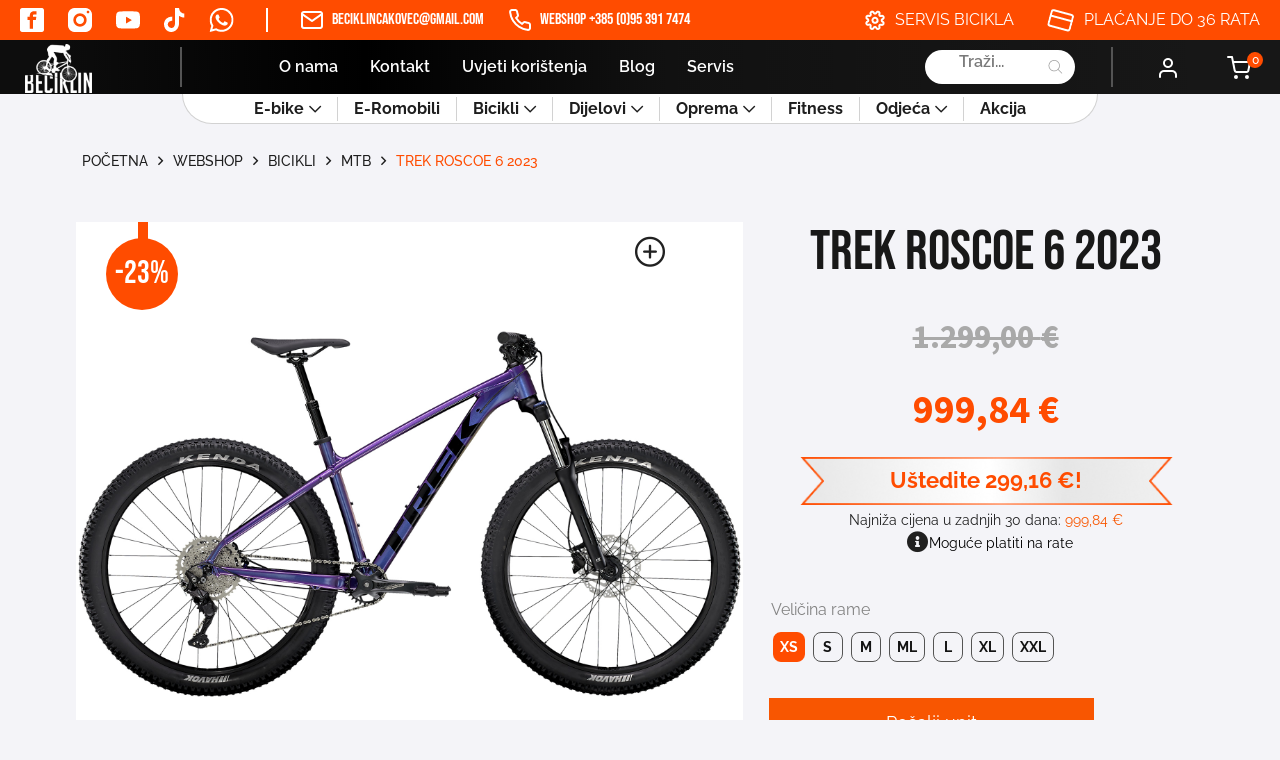

--- FILE ---
content_type: text/html; charset=UTF-8
request_url: https://prodaja-bicikla.com/webshop/bicikli/mtb/trek-roscoe-6-2023-2/
body_size: 33814
content:
    <!DOCTYPE html>
<html lang="hr">

<head>
    <meta charset="utf-8">
    <link rel="apple-touch-icon" sizes="57x57" href="https://prodaja-bicikla.com/wp-content/themes/beciklin/assets/img/favicon/apple-icon-57x57.png">
    <link rel="apple-touch-icon" sizes="60x60" href="https://prodaja-bicikla.com/wp-content/themes/beciklin/assets/img/favicon/apple-icon-60x60.png">
    <link rel="apple-touch-icon" sizes="72x72" href="https://prodaja-bicikla.com/wp-content/themes/beciklin/assets/img/favicon/apple-icon-72x72.png">
    <link rel="apple-touch-icon" sizes="76x76" href="https://prodaja-bicikla.com/wp-content/themes/beciklin/assets/img/favicon/apple-icon-76x76.png">
    <link rel="apple-touch-icon" sizes="114x114" href="https://prodaja-bicikla.com/wp-content/themes/beciklin/assets/img/favicon/apple-icon-114x114.png">
    <link rel="apple-touch-icon" sizes="120x120" href="https://prodaja-bicikla.com/wp-content/themes/beciklin/assets/img/favicon/apple-icon-120x120.png">
    <link rel="apple-touch-icon" sizes="144x144" href="https://prodaja-bicikla.com/wp-content/themes/beciklin/assets/img/favicon/apple-icon-144x144.png">
    <link rel="apple-touch-icon" sizes="152x152" href="https://prodaja-bicikla.com/wp-content/themes/beciklin/assets/img/favicon/apple-icon-152x152.png">
    <link rel="apple-touch-icon" sizes="180x180" href="https://prodaja-bicikla.com/wp-content/themes/beciklin/assets/img/favicon/apple-icon-180x180.png">
    <link rel="icon" type="image/png" sizes="192x192" href="https://prodaja-bicikla.com/wp-content/themes/beciklin/assets/img/favicon/android-icon-192x192.png">
    <link rel="icon" type="image/png" sizes="32x32" href="https://prodaja-bicikla.com/wp-content/themes/beciklin/assets/img/favicon/favicon-32x32.png">
    <link rel="icon" type="image/png" sizes="96x96" href="https://prodaja-bicikla.com/wp-content/themes/beciklin/assets/img/favicon/favicon-96x96.png">
    <link rel="icon" type="image/png" sizes="16x16" href="https://prodaja-bicikla.com/wp-content/themes/beciklin/assets/img/favicon/favicon-16x16.png">
    <!-- <link rel='preload' type='text/javascript' href="/assets/js/main.js?ver=" id='main-js-js'></link>   preload main jsa- zbog povećala na single product    -->
    <link rel="manifest" href="https://prodaja-bicikla.com/wp-content/themes/beciklin/assets/img/favicon/manifest.json">
    <meta name="msapplication-TileColor" content="#ffffff">
    <meta name="msapplication-TileImage" content="/ms-icon-144x144.png">
    <meta name="theme-color" content="#ffffff">
        <link rel="stylesheet" type="text/css" href="https://prodaja-bicikla.com/wp-content/themes/beciklin/assets/css/header-footer.css?v=1768993427">
    <link rel="stylesheet" type="text/css" href="https://prodaja-bicikla.com/wp-content/themes/beciklin/assets/css/main.css?v=1768993427">
    <link rel="stylesheet" type="text/css" href="https://prodaja-bicikla.com/wp-content/themes/beciklin/assets/css/nouislider.min.css">
    <meta name="viewport" content="width=device-width, initial-scale=1.0" />
    <title>TREK ROSCOE 6 2023 Purple - AKCIJA - Beciklin</title>
    <meta name='robots' content='index, follow, max-image-preview:large, max-snippet:-1, max-video-preview:-1' />
<script id="cookieyes" type="text/javascript" src="https://cdn-cookieyes.com/client_data/c10dbafd0e8c2b9b599e3709/script.js"></script>
<!-- Google Tag Manager for WordPress by gtm4wp.com -->
<script data-cfasync="false" data-pagespeed-no-defer>
	var gtm4wp_datalayer_name = "dataLayer";
	var dataLayer = dataLayer || [];
	const gtm4wp_use_sku_instead = false;
	const gtm4wp_currency = 'EUR';
	const gtm4wp_product_per_impression = false;
	const gtm4wp_clear_ecommerce = false;
</script>
<!-- End Google Tag Manager for WordPress by gtm4wp.com -->
	<!-- This site is optimized with the Yoast SEO plugin v23.0 - https://yoast.com/wordpress/plugins/seo/ -->
	<meta name="description" content="Trek Roscoe 6 2023 u prekrasnoj ljubičastoj boji donosi ti omjer udobnosti i brzine sa dugim vijekom trajanja. Istraži akcijsku ponudu TREK MTB bicikala!" />
	<link rel="canonical" href="https://prodaja-bicikla.com/webshop/bicikli/mtb/trek-roscoe-6-2023-2/" />
	<meta property="og:locale" content="hr_HR" />
	<meta property="og:type" content="article" />
	<meta property="og:title" content="TREK ROSCOE 6 2023 Purple - AKCIJA - Beciklin" />
	<meta property="og:description" content="Trek Roscoe 6 2023 u prekrasnoj ljubičastoj boji donosi ti omjer udobnosti i brzine sa dugim vijekom trajanja. Istraži akcijsku ponudu TREK MTB bicikala!" />
	<meta property="og:url" content="https://prodaja-bicikla.com/webshop/bicikli/mtb/trek-roscoe-6-2023-2/" />
	<meta property="og:site_name" content="Beciklin" />
	<meta property="article:modified_time" content="2024-09-23T19:20:56+00:00" />
	<meta property="og:image" content="https://prodaja-bicikla.com/wp-content/uploads/2023/02/1595778893.jpeg" />
	<meta property="og:image:width" content="1920" />
	<meta property="og:image:height" content="1440" />
	<meta property="og:image:type" content="image/jpeg" />
	<meta name="twitter:card" content="summary_large_image" />
	<meta name="twitter:label1" content="Procijenjeno vrijeme čitanja" />
	<meta name="twitter:data1" content="2 minute" />
	<script type="application/ld+json" class="yoast-schema-graph">{"@context":"https://schema.org","@graph":[{"@type":"WebPage","@id":"https://prodaja-bicikla.com/webshop/bicikli/mtb/trek-roscoe-6-2023-2/","url":"https://prodaja-bicikla.com/webshop/bicikli/mtb/trek-roscoe-6-2023-2/","name":"TREK ROSCOE 6 2023 Purple - AKCIJA - Beciklin","isPartOf":{"@id":"https://prodaja-bicikla.com/#website"},"primaryImageOfPage":{"@id":"https://prodaja-bicikla.com/webshop/bicikli/mtb/trek-roscoe-6-2023-2/#primaryimage"},"image":{"@id":"https://prodaja-bicikla.com/webshop/bicikli/mtb/trek-roscoe-6-2023-2/#primaryimage"},"thumbnailUrl":"https://prodaja-bicikla.com/wp-content/uploads/2023/02/1595778893.jpeg","datePublished":"2023-02-02T13:44:46+00:00","dateModified":"2024-09-23T19:20:56+00:00","description":"Trek Roscoe 6 2023 u prekrasnoj ljubičastoj boji donosi ti omjer udobnosti i brzine sa dugim vijekom trajanja. Istraži akcijsku ponudu TREK MTB bicikala!","breadcrumb":{"@id":"https://prodaja-bicikla.com/webshop/bicikli/mtb/trek-roscoe-6-2023-2/#breadcrumb"},"inLanguage":"hr","potentialAction":[{"@type":"ReadAction","target":["https://prodaja-bicikla.com/webshop/bicikli/mtb/trek-roscoe-6-2023-2/"]}]},{"@type":"ImageObject","inLanguage":"hr","@id":"https://prodaja-bicikla.com/webshop/bicikli/mtb/trek-roscoe-6-2023-2/#primaryimage","url":"https://prodaja-bicikla.com/wp-content/uploads/2023/02/1595778893.jpeg","contentUrl":"https://prodaja-bicikla.com/wp-content/uploads/2023/02/1595778893.jpeg","width":1920,"height":1440,"caption":"Trek Roscoe 6 2023 purple ljubičasti MTB bicikl"},{"@type":"BreadcrumbList","@id":"https://prodaja-bicikla.com/webshop/bicikli/mtb/trek-roscoe-6-2023-2/#breadcrumb","itemListElement":[{"@type":"ListItem","position":1,"name":"Početna stranica","item":"https://prodaja-bicikla.com/"},{"@type":"ListItem","position":2,"name":"Webshop","item":"https://bickli.local/webshop/"},{"@type":"ListItem","position":3,"name":"TREK ROSCOE 6 2023"}]},{"@type":"WebSite","@id":"https://prodaja-bicikla.com/#website","url":"https://prodaja-bicikla.com/","name":"Trgovina Beciklin","description":"prodaja-bicikla.com","publisher":{"@id":"https://prodaja-bicikla.com/#organization"},"alternateName":"Beciklin","potentialAction":[{"@type":"SearchAction","target":{"@type":"EntryPoint","urlTemplate":"https://prodaja-bicikla.com/?s={search_term_string}"},"query-input":"required name=search_term_string"}],"inLanguage":"hr"},{"@type":"Organization","@id":"https://prodaja-bicikla.com/#organization","name":"Trgovina Beciklin","alternateName":"Beciklin","url":"https://prodaja-bicikla.com/","logo":{"@type":"ImageObject","inLanguage":"hr","@id":"https://prodaja-bicikla.com/#/schema/logo/image/","url":"https://prodaja-bicikla.com/wp-content/uploads/2025/01/beciklin-logo.jpeg","contentUrl":"https://prodaja-bicikla.com/wp-content/uploads/2025/01/beciklin-logo.jpeg","width":217,"height":175,"caption":"Trgovina Beciklin"},"image":{"@id":"https://prodaja-bicikla.com/#/schema/logo/image/"}}]}</script>
	<!-- / Yoast SEO plugin. -->


		<!-- This site uses the Google Analytics by MonsterInsights plugin v8.28.0 - Using Analytics tracking - https://www.monsterinsights.com/ -->
							<script src="//www.googletagmanager.com/gtag/js?id=G-85B3WK5F5P"  data-cfasync="false" data-wpfc-render="false" type="text/javascript" async></script>
			<script data-cfasync="false" data-wpfc-render="false" type="text/javascript">
				var mi_version = '8.28.0';
				var mi_track_user = true;
				var mi_no_track_reason = '';
								var MonsterInsightsDefaultLocations = {"page_location":"https:\/\/prodaja-bicikla.com\/webshop\/bicikli\/mtb\/trek-roscoe-6-2023-2\/"};
				if ( typeof MonsterInsightsPrivacyGuardFilter === 'function' ) {
					var MonsterInsightsLocations = (typeof MonsterInsightsExcludeQuery === 'object') ? MonsterInsightsPrivacyGuardFilter( MonsterInsightsExcludeQuery ) : MonsterInsightsPrivacyGuardFilter( MonsterInsightsDefaultLocations );
				} else {
					var MonsterInsightsLocations = (typeof MonsterInsightsExcludeQuery === 'object') ? MonsterInsightsExcludeQuery : MonsterInsightsDefaultLocations;
				}

								var disableStrs = [
										'ga-disable-G-85B3WK5F5P',
									];

				/* Function to detect opted out users */
				function __gtagTrackerIsOptedOut() {
					for (var index = 0; index < disableStrs.length; index++) {
						if (document.cookie.indexOf(disableStrs[index] + '=true') > -1) {
							return true;
						}
					}

					return false;
				}

				/* Disable tracking if the opt-out cookie exists. */
				if (__gtagTrackerIsOptedOut()) {
					for (var index = 0; index < disableStrs.length; index++) {
						window[disableStrs[index]] = true;
					}
				}

				/* Opt-out function */
				function __gtagTrackerOptout() {
					for (var index = 0; index < disableStrs.length; index++) {
						document.cookie = disableStrs[index] + '=true; expires=Thu, 31 Dec 2099 23:59:59 UTC; path=/';
						window[disableStrs[index]] = true;
					}
				}

				if ('undefined' === typeof gaOptout) {
					function gaOptout() {
						__gtagTrackerOptout();
					}
				}
								window.dataLayer = window.dataLayer || [];

				window.MonsterInsightsDualTracker = {
					helpers: {},
					trackers: {},
				};
				if (mi_track_user) {
					function __gtagDataLayer() {
						dataLayer.push(arguments);
					}

					function __gtagTracker(type, name, parameters) {
						if (!parameters) {
							parameters = {};
						}

						if (parameters.send_to) {
							__gtagDataLayer.apply(null, arguments);
							return;
						}

						if (type === 'event') {
														parameters.send_to = monsterinsights_frontend.v4_id;
							var hookName = name;
							if (typeof parameters['event_category'] !== 'undefined') {
								hookName = parameters['event_category'] + ':' + name;
							}

							if (typeof MonsterInsightsDualTracker.trackers[hookName] !== 'undefined') {
								MonsterInsightsDualTracker.trackers[hookName](parameters);
							} else {
								__gtagDataLayer('event', name, parameters);
							}
							
						} else {
							__gtagDataLayer.apply(null, arguments);
						}
					}

					__gtagTracker('js', new Date());
					__gtagTracker('set', {
						'developer_id.dZGIzZG': true,
											});
					if ( MonsterInsightsLocations.page_location ) {
						__gtagTracker('set', MonsterInsightsLocations);
					}
										__gtagTracker('config', 'G-85B3WK5F5P', {"forceSSL":"true","link_attribution":"true"} );
															window.gtag = __gtagTracker;										(function () {
						/* https://developers.google.com/analytics/devguides/collection/analyticsjs/ */
						/* ga and __gaTracker compatibility shim. */
						var noopfn = function () {
							return null;
						};
						var newtracker = function () {
							return new Tracker();
						};
						var Tracker = function () {
							return null;
						};
						var p = Tracker.prototype;
						p.get = noopfn;
						p.set = noopfn;
						p.send = function () {
							var args = Array.prototype.slice.call(arguments);
							args.unshift('send');
							__gaTracker.apply(null, args);
						};
						var __gaTracker = function () {
							var len = arguments.length;
							if (len === 0) {
								return;
							}
							var f = arguments[len - 1];
							if (typeof f !== 'object' || f === null || typeof f.hitCallback !== 'function') {
								if ('send' === arguments[0]) {
									var hitConverted, hitObject = false, action;
									if ('event' === arguments[1]) {
										if ('undefined' !== typeof arguments[3]) {
											hitObject = {
												'eventAction': arguments[3],
												'eventCategory': arguments[2],
												'eventLabel': arguments[4],
												'value': arguments[5] ? arguments[5] : 1,
											}
										}
									}
									if ('pageview' === arguments[1]) {
										if ('undefined' !== typeof arguments[2]) {
											hitObject = {
												'eventAction': 'page_view',
												'page_path': arguments[2],
											}
										}
									}
									if (typeof arguments[2] === 'object') {
										hitObject = arguments[2];
									}
									if (typeof arguments[5] === 'object') {
										Object.assign(hitObject, arguments[5]);
									}
									if ('undefined' !== typeof arguments[1].hitType) {
										hitObject = arguments[1];
										if ('pageview' === hitObject.hitType) {
											hitObject.eventAction = 'page_view';
										}
									}
									if (hitObject) {
										action = 'timing' === arguments[1].hitType ? 'timing_complete' : hitObject.eventAction;
										hitConverted = mapArgs(hitObject);
										__gtagTracker('event', action, hitConverted);
									}
								}
								return;
							}

							function mapArgs(args) {
								var arg, hit = {};
								var gaMap = {
									'eventCategory': 'event_category',
									'eventAction': 'event_action',
									'eventLabel': 'event_label',
									'eventValue': 'event_value',
									'nonInteraction': 'non_interaction',
									'timingCategory': 'event_category',
									'timingVar': 'name',
									'timingValue': 'value',
									'timingLabel': 'event_label',
									'page': 'page_path',
									'location': 'page_location',
									'title': 'page_title',
									'referrer' : 'page_referrer',
								};
								for (arg in args) {
																		if (!(!args.hasOwnProperty(arg) || !gaMap.hasOwnProperty(arg))) {
										hit[gaMap[arg]] = args[arg];
									} else {
										hit[arg] = args[arg];
									}
								}
								return hit;
							}

							try {
								f.hitCallback();
							} catch (ex) {
							}
						};
						__gaTracker.create = newtracker;
						__gaTracker.getByName = newtracker;
						__gaTracker.getAll = function () {
							return [];
						};
						__gaTracker.remove = noopfn;
						__gaTracker.loaded = true;
						window['__gaTracker'] = __gaTracker;
					})();
									} else {
										console.log("");
					(function () {
						function __gtagTracker() {
							return null;
						}

						window['__gtagTracker'] = __gtagTracker;
						window['gtag'] = __gtagTracker;
					})();
									}
			</script>
				<!-- / Google Analytics by MonsterInsights -->
		<link rel='stylesheet' id='wp-block-library-css' href='https://prodaja-bicikla.com/wp-includes/css/dist/block-library/style.min.css?ver=6.6.4' type='text/css' media='all' />
<style id='classic-theme-styles-inline-css' type='text/css'>
/*! This file is auto-generated */
.wp-block-button__link{color:#fff;background-color:#32373c;border-radius:9999px;box-shadow:none;text-decoration:none;padding:calc(.667em + 2px) calc(1.333em + 2px);font-size:1.125em}.wp-block-file__button{background:#32373c;color:#fff;text-decoration:none}
</style>
<style id='global-styles-inline-css' type='text/css'>
:root{--wp--preset--aspect-ratio--square: 1;--wp--preset--aspect-ratio--4-3: 4/3;--wp--preset--aspect-ratio--3-4: 3/4;--wp--preset--aspect-ratio--3-2: 3/2;--wp--preset--aspect-ratio--2-3: 2/3;--wp--preset--aspect-ratio--16-9: 16/9;--wp--preset--aspect-ratio--9-16: 9/16;--wp--preset--color--black: #000000;--wp--preset--color--cyan-bluish-gray: #abb8c3;--wp--preset--color--white: #ffffff;--wp--preset--color--pale-pink: #f78da7;--wp--preset--color--vivid-red: #cf2e2e;--wp--preset--color--luminous-vivid-orange: #ff6900;--wp--preset--color--luminous-vivid-amber: #fcb900;--wp--preset--color--light-green-cyan: #7bdcb5;--wp--preset--color--vivid-green-cyan: #00d084;--wp--preset--color--pale-cyan-blue: #8ed1fc;--wp--preset--color--vivid-cyan-blue: #0693e3;--wp--preset--color--vivid-purple: #9b51e0;--wp--preset--gradient--vivid-cyan-blue-to-vivid-purple: linear-gradient(135deg,rgba(6,147,227,1) 0%,rgb(155,81,224) 100%);--wp--preset--gradient--light-green-cyan-to-vivid-green-cyan: linear-gradient(135deg,rgb(122,220,180) 0%,rgb(0,208,130) 100%);--wp--preset--gradient--luminous-vivid-amber-to-luminous-vivid-orange: linear-gradient(135deg,rgba(252,185,0,1) 0%,rgba(255,105,0,1) 100%);--wp--preset--gradient--luminous-vivid-orange-to-vivid-red: linear-gradient(135deg,rgba(255,105,0,1) 0%,rgb(207,46,46) 100%);--wp--preset--gradient--very-light-gray-to-cyan-bluish-gray: linear-gradient(135deg,rgb(238,238,238) 0%,rgb(169,184,195) 100%);--wp--preset--gradient--cool-to-warm-spectrum: linear-gradient(135deg,rgb(74,234,220) 0%,rgb(151,120,209) 20%,rgb(207,42,186) 40%,rgb(238,44,130) 60%,rgb(251,105,98) 80%,rgb(254,248,76) 100%);--wp--preset--gradient--blush-light-purple: linear-gradient(135deg,rgb(255,206,236) 0%,rgb(152,150,240) 100%);--wp--preset--gradient--blush-bordeaux: linear-gradient(135deg,rgb(254,205,165) 0%,rgb(254,45,45) 50%,rgb(107,0,62) 100%);--wp--preset--gradient--luminous-dusk: linear-gradient(135deg,rgb(255,203,112) 0%,rgb(199,81,192) 50%,rgb(65,88,208) 100%);--wp--preset--gradient--pale-ocean: linear-gradient(135deg,rgb(255,245,203) 0%,rgb(182,227,212) 50%,rgb(51,167,181) 100%);--wp--preset--gradient--electric-grass: linear-gradient(135deg,rgb(202,248,128) 0%,rgb(113,206,126) 100%);--wp--preset--gradient--midnight: linear-gradient(135deg,rgb(2,3,129) 0%,rgb(40,116,252) 100%);--wp--preset--font-size--small: 13px;--wp--preset--font-size--medium: 20px;--wp--preset--font-size--large: 36px;--wp--preset--font-size--x-large: 42px;--wp--preset--font-family--inter: "Inter", sans-serif;--wp--preset--font-family--cardo: Cardo;--wp--preset--spacing--20: 0.44rem;--wp--preset--spacing--30: 0.67rem;--wp--preset--spacing--40: 1rem;--wp--preset--spacing--50: 1.5rem;--wp--preset--spacing--60: 2.25rem;--wp--preset--spacing--70: 3.38rem;--wp--preset--spacing--80: 5.06rem;--wp--preset--shadow--natural: 6px 6px 9px rgba(0, 0, 0, 0.2);--wp--preset--shadow--deep: 12px 12px 50px rgba(0, 0, 0, 0.4);--wp--preset--shadow--sharp: 6px 6px 0px rgba(0, 0, 0, 0.2);--wp--preset--shadow--outlined: 6px 6px 0px -3px rgba(255, 255, 255, 1), 6px 6px rgba(0, 0, 0, 1);--wp--preset--shadow--crisp: 6px 6px 0px rgba(0, 0, 0, 1);}:where(.is-layout-flex){gap: 0.5em;}:where(.is-layout-grid){gap: 0.5em;}body .is-layout-flex{display: flex;}.is-layout-flex{flex-wrap: wrap;align-items: center;}.is-layout-flex > :is(*, div){margin: 0;}body .is-layout-grid{display: grid;}.is-layout-grid > :is(*, div){margin: 0;}:where(.wp-block-columns.is-layout-flex){gap: 2em;}:where(.wp-block-columns.is-layout-grid){gap: 2em;}:where(.wp-block-post-template.is-layout-flex){gap: 1.25em;}:where(.wp-block-post-template.is-layout-grid){gap: 1.25em;}.has-black-color{color: var(--wp--preset--color--black) !important;}.has-cyan-bluish-gray-color{color: var(--wp--preset--color--cyan-bluish-gray) !important;}.has-white-color{color: var(--wp--preset--color--white) !important;}.has-pale-pink-color{color: var(--wp--preset--color--pale-pink) !important;}.has-vivid-red-color{color: var(--wp--preset--color--vivid-red) !important;}.has-luminous-vivid-orange-color{color: var(--wp--preset--color--luminous-vivid-orange) !important;}.has-luminous-vivid-amber-color{color: var(--wp--preset--color--luminous-vivid-amber) !important;}.has-light-green-cyan-color{color: var(--wp--preset--color--light-green-cyan) !important;}.has-vivid-green-cyan-color{color: var(--wp--preset--color--vivid-green-cyan) !important;}.has-pale-cyan-blue-color{color: var(--wp--preset--color--pale-cyan-blue) !important;}.has-vivid-cyan-blue-color{color: var(--wp--preset--color--vivid-cyan-blue) !important;}.has-vivid-purple-color{color: var(--wp--preset--color--vivid-purple) !important;}.has-black-background-color{background-color: var(--wp--preset--color--black) !important;}.has-cyan-bluish-gray-background-color{background-color: var(--wp--preset--color--cyan-bluish-gray) !important;}.has-white-background-color{background-color: var(--wp--preset--color--white) !important;}.has-pale-pink-background-color{background-color: var(--wp--preset--color--pale-pink) !important;}.has-vivid-red-background-color{background-color: var(--wp--preset--color--vivid-red) !important;}.has-luminous-vivid-orange-background-color{background-color: var(--wp--preset--color--luminous-vivid-orange) !important;}.has-luminous-vivid-amber-background-color{background-color: var(--wp--preset--color--luminous-vivid-amber) !important;}.has-light-green-cyan-background-color{background-color: var(--wp--preset--color--light-green-cyan) !important;}.has-vivid-green-cyan-background-color{background-color: var(--wp--preset--color--vivid-green-cyan) !important;}.has-pale-cyan-blue-background-color{background-color: var(--wp--preset--color--pale-cyan-blue) !important;}.has-vivid-cyan-blue-background-color{background-color: var(--wp--preset--color--vivid-cyan-blue) !important;}.has-vivid-purple-background-color{background-color: var(--wp--preset--color--vivid-purple) !important;}.has-black-border-color{border-color: var(--wp--preset--color--black) !important;}.has-cyan-bluish-gray-border-color{border-color: var(--wp--preset--color--cyan-bluish-gray) !important;}.has-white-border-color{border-color: var(--wp--preset--color--white) !important;}.has-pale-pink-border-color{border-color: var(--wp--preset--color--pale-pink) !important;}.has-vivid-red-border-color{border-color: var(--wp--preset--color--vivid-red) !important;}.has-luminous-vivid-orange-border-color{border-color: var(--wp--preset--color--luminous-vivid-orange) !important;}.has-luminous-vivid-amber-border-color{border-color: var(--wp--preset--color--luminous-vivid-amber) !important;}.has-light-green-cyan-border-color{border-color: var(--wp--preset--color--light-green-cyan) !important;}.has-vivid-green-cyan-border-color{border-color: var(--wp--preset--color--vivid-green-cyan) !important;}.has-pale-cyan-blue-border-color{border-color: var(--wp--preset--color--pale-cyan-blue) !important;}.has-vivid-cyan-blue-border-color{border-color: var(--wp--preset--color--vivid-cyan-blue) !important;}.has-vivid-purple-border-color{border-color: var(--wp--preset--color--vivid-purple) !important;}.has-vivid-cyan-blue-to-vivid-purple-gradient-background{background: var(--wp--preset--gradient--vivid-cyan-blue-to-vivid-purple) !important;}.has-light-green-cyan-to-vivid-green-cyan-gradient-background{background: var(--wp--preset--gradient--light-green-cyan-to-vivid-green-cyan) !important;}.has-luminous-vivid-amber-to-luminous-vivid-orange-gradient-background{background: var(--wp--preset--gradient--luminous-vivid-amber-to-luminous-vivid-orange) !important;}.has-luminous-vivid-orange-to-vivid-red-gradient-background{background: var(--wp--preset--gradient--luminous-vivid-orange-to-vivid-red) !important;}.has-very-light-gray-to-cyan-bluish-gray-gradient-background{background: var(--wp--preset--gradient--very-light-gray-to-cyan-bluish-gray) !important;}.has-cool-to-warm-spectrum-gradient-background{background: var(--wp--preset--gradient--cool-to-warm-spectrum) !important;}.has-blush-light-purple-gradient-background{background: var(--wp--preset--gradient--blush-light-purple) !important;}.has-blush-bordeaux-gradient-background{background: var(--wp--preset--gradient--blush-bordeaux) !important;}.has-luminous-dusk-gradient-background{background: var(--wp--preset--gradient--luminous-dusk) !important;}.has-pale-ocean-gradient-background{background: var(--wp--preset--gradient--pale-ocean) !important;}.has-electric-grass-gradient-background{background: var(--wp--preset--gradient--electric-grass) !important;}.has-midnight-gradient-background{background: var(--wp--preset--gradient--midnight) !important;}.has-small-font-size{font-size: var(--wp--preset--font-size--small) !important;}.has-medium-font-size{font-size: var(--wp--preset--font-size--medium) !important;}.has-large-font-size{font-size: var(--wp--preset--font-size--large) !important;}.has-x-large-font-size{font-size: var(--wp--preset--font-size--x-large) !important;}
:where(.wp-block-post-template.is-layout-flex){gap: 1.25em;}:where(.wp-block-post-template.is-layout-grid){gap: 1.25em;}
:where(.wp-block-columns.is-layout-flex){gap: 2em;}:where(.wp-block-columns.is-layout-grid){gap: 2em;}
:root :where(.wp-block-pullquote){font-size: 1.5em;line-height: 1.6;}
</style>
<link rel='stylesheet' id='contact-form-7-css' href='https://prodaja-bicikla.com/wp-content/plugins/contact-form-7/includes/css/styles.css?ver=5.9.6' type='text/css' media='all' />
<link rel='stylesheet' id='woocommerce-layout-css' href='https://prodaja-bicikla.com/wp-content/plugins/woocommerce/assets/css/woocommerce-layout.css?ver=9.1.5' type='text/css' media='all' />
<link rel='stylesheet' id='woocommerce-smallscreen-css' href='https://prodaja-bicikla.com/wp-content/plugins/woocommerce/assets/css/woocommerce-smallscreen.css?ver=9.1.5' type='text/css' media='only screen and (max-width: 768px)' />
<link rel='stylesheet' id='woocommerce-general-css' href='https://prodaja-bicikla.com/wp-content/plugins/woocommerce/assets/css/woocommerce.css?ver=9.1.5' type='text/css' media='all' />
<style id='woocommerce-inline-inline-css' type='text/css'>
.woocommerce form .form-row .required { visibility: visible; }
</style>
<link rel='stylesheet' id='wpawg-style-css' href='https://prodaja-bicikla.com/wp-content/plugins/wpa-woocommerce-product-gallery-lite/assets/css/style.css?ver=1.1' type='text/css' media='all' />
<link rel='stylesheet' id='wpawg-custom-style-css' href='https://prodaja-bicikla.com/wp-content/plugins/wpa-woocommerce-product-gallery-lite/assets/css/custom-style.css?ver=1.1' type='text/css' media='all' />
<style id='wpawg-custom-style-inline-css' type='text/css'>

            .wpawg-image-popup{
                color: #212121;
            }
			.wpa-product-gallery button.wpawg-next,
			.wpa-product-gallery button.wpawg-prev,
			.wpa-product-gallery-thumbs button.wpawg-next,
			.wpa-product-gallery-thumbs button.wpawg-prev{
				color: #212121;
			}
            
</style>
<style id='wpgb-head-inline-css' type='text/css'>
.wp-grid-builder:not(.wpgb-template),.wpgb-facet{opacity:0.01}.wpgb-facet fieldset{margin:0;padding:0;border:none;outline:none;box-shadow:none}.wpgb-facet fieldset:last-child{margin-bottom:40px;}.wpgb-facet fieldset legend.wpgb-sr-only{height:1px;width:1px}
</style>
<link rel='stylesheet' id='woo-variation-swatches-css' href='https://prodaja-bicikla.com/wp-content/plugins/woo-variation-swatches/assets/css/frontend.min.css?ver=1721114697' type='text/css' media='all' />
<style id='woo-variation-swatches-inline-css' type='text/css'>
:root {
--wvs-tick:url("data:image/svg+xml;utf8,%3Csvg filter='drop-shadow(0px 0px 2px rgb(0 0 0 / .8))' xmlns='http://www.w3.org/2000/svg'  viewBox='0 0 30 30'%3E%3Cpath fill='none' stroke='%23ffffff' stroke-linecap='round' stroke-linejoin='round' stroke-width='4' d='M4 16L11 23 27 7'/%3E%3C/svg%3E");

--wvs-cross:url("data:image/svg+xml;utf8,%3Csvg filter='drop-shadow(0px 0px 5px rgb(255 255 255 / .6))' xmlns='http://www.w3.org/2000/svg' width='72px' height='72px' viewBox='0 0 24 24'%3E%3Cpath fill='none' stroke='%23ff0000' stroke-linecap='round' stroke-width='0.6' d='M5 5L19 19M19 5L5 19'/%3E%3C/svg%3E");
--wvs-single-product-item-width:30px;
--wvs-single-product-item-height:30px;
--wvs-single-product-item-font-size:16px}
</style>
<link rel='stylesheet' id='dgwt-wcas-style-css' href='https://prodaja-bicikla.com/wp-content/plugins/ajax-search-for-woocommerce-premium/assets/css/style.min.css?ver=1.28.1' type='text/css' media='all' />
<link rel='stylesheet' id='product-loop-grid-css' href='https://prodaja-bicikla.com/wp-content/themes/beciklin/assets/css/product_loop_grid.css?ver=1768993427' type='text/css' media='all' />
<link rel='stylesheet' id='product-page-css' href='https://prodaja-bicikla.com/wp-content/themes/beciklin/assets/css/product-page.css?ver=6.6.4' type='text/css' media='all' />
<script type="text/javascript" src="https://prodaja-bicikla.com/wp-content/plugins/google-analytics-for-wordpress/assets/js/frontend-gtag.js?ver=8.28.0" id="monsterinsights-frontend-script-js"></script>
<script data-cfasync="false" data-wpfc-render="false" type="text/javascript" id='monsterinsights-frontend-script-js-extra'>/* <![CDATA[ */
var monsterinsights_frontend = {"js_events_tracking":"true","download_extensions":"doc,pdf,ppt,zip,xls,docx,pptx,xlsx","inbound_paths":"[{\"path\":\"\\\/go\\\/\",\"label\":\"affiliate\"},{\"path\":\"\\\/recommend\\\/\",\"label\":\"affiliate\"}]","home_url":"https:\/\/prodaja-bicikla.com","hash_tracking":"false","v4_id":"G-85B3WK5F5P"};/* ]]> */
</script>
<script type="text/javascript" src="https://prodaja-bicikla.com/wp-includes/js/jquery/jquery.min.js?ver=3.7.1" id="jquery-core-js"></script>
<script type="text/javascript" src="https://prodaja-bicikla.com/wp-includes/js/jquery/jquery-migrate.min.js?ver=3.4.1" id="jquery-migrate-js"></script>
<script type="text/javascript" src="https://prodaja-bicikla.com/wp-content/plugins/woocommerce-lowest-price-main/asset/public/script.js?ver=1.0.2" id="lowest-price-js"></script>
<script type="text/javascript" src="https://prodaja-bicikla.com/wp-content/plugins/woocommerce/assets/js/jquery-blockui/jquery.blockUI.min.js?ver=2.7.0-wc.9.1.5" id="jquery-blockui-js" data-wp-strategy="defer"></script>
<script type="text/javascript" id="wc-add-to-cart-js-extra">
/* <![CDATA[ */
var wc_add_to_cart_params = {"ajax_url":"\/wp-admin\/admin-ajax.php","wc_ajax_url":"\/?wc-ajax=%%endpoint%%","i18n_view_cart":"Vidi ko\u0161aricu","cart_url":"https:\/\/prodaja-bicikla.com\/kosarica\/","is_cart":"","cart_redirect_after_add":"no"};
/* ]]> */
</script>
<script type="text/javascript" src="https://prodaja-bicikla.com/wp-content/plugins/woocommerce/assets/js/frontend/add-to-cart.min.js?ver=9.1.5" id="wc-add-to-cart-js" defer="defer" data-wp-strategy="defer"></script>
<script type="text/javascript" id="wc-single-product-js-extra">
/* <![CDATA[ */
var wc_single_product_params = {"i18n_required_rating_text":"Molimo odaberite svoju ocjenu","review_rating_required":"yes","flexslider":{"rtl":false,"animation":"slide","smoothHeight":true,"directionNav":false,"controlNav":"thumbnails","slideshow":false,"animationSpeed":500,"animationLoop":false,"allowOneSlide":false},"zoom_enabled":"","zoom_options":[],"photoswipe_enabled":"","photoswipe_options":{"shareEl":false,"closeOnScroll":false,"history":false,"hideAnimationDuration":0,"showAnimationDuration":0},"flexslider_enabled":""};
/* ]]> */
</script>
<script type="text/javascript" src="https://prodaja-bicikla.com/wp-content/plugins/woocommerce/assets/js/frontend/single-product.min.js?ver=9.1.5" id="wc-single-product-js" defer="defer" data-wp-strategy="defer"></script>
<script type="text/javascript" src="https://prodaja-bicikla.com/wp-content/plugins/woocommerce/assets/js/js-cookie/js.cookie.min.js?ver=2.1.4-wc.9.1.5" id="js-cookie-js" defer="defer" data-wp-strategy="defer"></script>
<script type="text/javascript" id="woocommerce-js-extra">
/* <![CDATA[ */
var woocommerce_params = {"ajax_url":"\/wp-admin\/admin-ajax.php","wc_ajax_url":"\/?wc-ajax=%%endpoint%%"};
/* ]]> */
</script>
<script type="text/javascript" src="https://prodaja-bicikla.com/wp-content/plugins/woocommerce/assets/js/frontend/woocommerce.min.js?ver=9.1.5" id="woocommerce-js" defer="defer" data-wp-strategy="defer"></script>
<script type="text/javascript" src="https://prodaja-bicikla.com/wp-content/themes/beciklin/assets/js/product-loop-accordion.js?ver=6.6.4" id="product-loop-accordion-js"></script>
<script type="text/javascript" src="https://prodaja-bicikla.com/wp-content/themes/beciklin/assets/js/vendor/jquery.min.js?ver=6.6.4" id="jquery-min-js"></script>
<script type="text/javascript" src="https://prodaja-bicikla.com/wp-content/themes/beciklin/assets/js/nouislider.min.js?ver=6.6.4" id="range-slider2-js"></script>
<link rel="https://api.w.org/" href="https://prodaja-bicikla.com/wp-json/" /><link rel="alternate" title="JSON" type="application/json" href="https://prodaja-bicikla.com/wp-json/wp/v2/product/55117" /><link rel='shortlink' href='https://prodaja-bicikla.com/?p=55117' />
<link rel="alternate" title="oEmbed (JSON)" type="application/json+oembed" href="https://prodaja-bicikla.com/wp-json/oembed/1.0/embed?url=https%3A%2F%2Fprodaja-bicikla.com%2Fwebshop%2Fbicikli%2Fmtb%2Ftrek-roscoe-6-2023-2%2F" />
<link rel="alternate" title="oEmbed (XML)" type="text/xml+oembed" href="https://prodaja-bicikla.com/wp-json/oembed/1.0/embed?url=https%3A%2F%2Fprodaja-bicikla.com%2Fwebshop%2Fbicikli%2Fmtb%2Ftrek-roscoe-6-2023-2%2F&#038;format=xml" />
<meta name="facebook-domain-verification" content="949kd0p328rlgs6wdk1djq2wig8pcd" />
<!-- This website runs the Product Feed PRO for WooCommerce by AdTribes.io plugin - version 13.3.4 -->
<noscript><style>.wp-grid-builder .wpgb-card.wpgb-card-hidden .wpgb-card-wrapper{opacity:1!important;visibility:visible!important;transform:none!important}.wpgb-facet {opacity:1!important;pointer-events:auto!important}.wpgb-facet *:not(.wpgb-pagination-facet){display:none}</style></noscript>
<!-- Google Tag Manager for WordPress by gtm4wp.com -->
<!-- GTM Container placement set to manual -->
<script data-cfasync="false" data-pagespeed-no-defer>
	var dataLayer_content = {"pagePostType":"product","pagePostType2":"single-product","pagePostAuthor":"Webshop","productRatingCounts":[],"productAverageRating":0,"productReviewCount":0,"productType":"variable","productIsVariable":1};
	dataLayer.push( dataLayer_content );
</script>
<script data-cfasync="false">
(function(w,d,s,l,i){w[l]=w[l]||[];w[l].push({'gtm.start':
new Date().getTime(),event:'gtm.js'});var f=d.getElementsByTagName(s)[0],
j=d.createElement(s),dl=l!='dataLayer'?'&l='+l:'';j.async=true;j.src=
'//www.googletagmanager.com/gtm.js?id='+i+dl;f.parentNode.insertBefore(j,f);
})(window,document,'script','dataLayer','GTM-K65JCN5');
</script>
<!-- End Google Tag Manager for WordPress by gtm4wp.com -->		<style>
			.dgwt-wcas-ico-magnifier,.dgwt-wcas-ico-magnifier-handler{max-width:20px}.dgwt-wcas-search-wrapp{max-width:600px}		</style>
			<noscript><style>.woocommerce-product-gallery{ opacity: 1 !important; }</style></noscript>
	<style id='wp-fonts-local' type='text/css'>
@font-face{font-family:Inter;font-style:normal;font-weight:300 900;font-display:fallback;src:url('https://prodaja-bicikla.com/wp-content/plugins/woocommerce/assets/fonts/Inter-VariableFont_slnt,wght.woff2') format('woff2');font-stretch:normal;}
@font-face{font-family:Cardo;font-style:normal;font-weight:400;font-display:fallback;src:url('https://prodaja-bicikla.com/wp-content/plugins/woocommerce/assets/fonts/cardo_normal_400.woff2') format('woff2');}
</style>
		<style type="text/css" id="wp-custom-css">
			/*DVOJNE CIJENE HOME*/
.coupon label{
	display: none;
}
.home .novi-proizvodi .amount-eur{
	margin-left: 5px;
}

.home .discount-products .save-box .amount-eur{
	font-size: 1.1rem !important;
}

.home .discount-products .save-box .amount{
	font-size: 1.1rem;
	font-size: 1rem;
}

/*DVOJNE CIJENE ARCHIVE*/
.archive .abs-price-container{
	display: flex;
	flex-direction: column;
	align-items: center;
}

.archive .amount-eur{
	margin-left: 5px;
}

/*DVOJNE CIJENE SINGLE PRODUCT*/
.single-product .slider-section .amount-eur{
	margin-left: 5px;
}

/*DVOJNE CIJENE CART PAGE*/
.woocommerce-cart .rate_cart_page{
	display: flex;
	flex-direction: column;
	align-items: center;
	margin-bottom: 10px;
}

/*DVOJNE CIJENE ZA ADMIN TABLE*/
.single-product .admin_table .amount bdi{
	font-size: 30px !important;
}

.single-product .admin_table .amount-eur{
	font-size: 25px !important;
	display: flex;
	flex-direction: column;
}
.single #product-rates-calculator.product-calculator{
	display: none !important;
}

.stock_supplier_days { font-size: 14px; font-weight: bold; }

.flag.samo-web {
	position: absolute;
	bottom:20px;
	right:0px;
	top: auto;
	background: #FF4C00;
	display: block;
	padding: 10px !important;
	color: #fff !important;
	font-size: 13px !important;
	font-weight: bold !important;
}		</style>
		</head>

<body class="product-template-default single single-product postid-55117 theme-beciklin woocommerce woocommerce-page woocommerce-no-js wpawg-beciklin woo-variation-swatches wvs-behavior-blur wvs-theme-beciklin wvs-show-label wvs-tooltip">
    
<!-- GTM Container placement set to manual -->
<!-- Google Tag Manager (noscript) -->
				<noscript><iframe src="https://www.googletagmanager.com/ns.html?id=GTM-K65JCN5" height="0" width="0" style="display:none;visibility:hidden" aria-hidden="true"></iframe></noscript>
<!-- End Google Tag Manager (noscript) -->
    <div id="search-modal" class="modal">
        <div  class="dgwt-wcas-search-wrapp dgwt-wcas-no-submit woocommerce dgwt-wcas-style-solaris js-dgwt-wcas-layout-classic dgwt-wcas-layout-classic js-dgwt-wcas-mobile-overlay-disabled">
		<form class="dgwt-wcas-search-form" role="search" action="https://prodaja-bicikla.com/" method="get">
		<div class="dgwt-wcas-sf-wrapp">
			<svg class="dgwt-wcas-ico-magnifier" xmlns="http://www.w3.org/2000/svg" xmlns:xlink="http://www.w3.org/1999/xlink" x="0px" y="0px" viewBox="-4 -4 64 64" xml:space="preserve">
					<path d="M51.539,49.356L37.247,35.065c3.273-3.74,5.272-8.623,5.272-13.983c0-11.742-9.518-21.26-21.26-21.26 S0,9.339,0,21.082s9.518,21.26,21.26,21.26c5.361,0,10.244-1.999,13.983-5.272l14.292,14.292L51.539,49.356z M2.835,21.082 c0-10.176,8.249-18.425,18.425-18.425s18.425,8.249,18.425,18.425S31.436,39.507,21.26,39.507S2.835,31.258,2.835,21.082z"></path>
				</svg>			<label class="screen-reader-text"
				   for="dgwt-wcas-search-input-1">Products search</label>

			<input id="dgwt-wcas-search-input-1"
				   type="search"
				   class="dgwt-wcas-search-input"
				   name="s"
				   value=""
				   placeholder="Traži..."
				   autocomplete="off"
							/>
			<div class="dgwt-wcas-preloader"></div>

			<div class="dgwt-wcas-voice-search"></div>

			
			<input type="hidden" name="post_type" value="product"/>
			<input type="hidden" name="dgwt_wcas" value="1"/>

			
					</div>
	</form>
</div>
            </div>

    
    <header>
   
        <div class="top-navbar hide-on-med-and-down">
            <div class="top-container">
                <ul>
                    <li class="icon-head"><a href="https://www.facebook.com/TrgovinaBeciklin/"><img src="https://prodaja-bicikla.com/wp-content/themes/beciklin/assets/img/new-icons/facebook.svg" alt="faceboook"></a></li>
                    <li class="icon-head"><a href="https://www.instagram.com/prodaja_bicikla/"><img src="https://prodaja-bicikla.com/wp-content/themes/beciklin/assets/img/new-icons/instagram.svg" alt="instagram"></a></li>
                    <li class="icon-head"><a href="https://www.youtube.com/@TrgovinaBeciklin"><img src="https://prodaja-bicikla.com/wp-content/themes/beciklin/assets/img/new-icons/youtube.svg" alt="youtube"></a></li>
                    <li class="icon-head"><a href="https://www.tiktok.com/@trgovinabeciklin"><img src="https://prodaja-bicikla.com/wp-content/themes/beciklin/assets/img/new-icons/tiktok.svg" alt="tiktok"></a></li>
                    <li class="icon-head"><a target="_blank" href="https://api.whatsapp.com/send?phone=385953917474"><img src="https://prodaja-bicikla.com/wp-content/themes/beciklin/assets/img/new-icons/whatsapp.svg" alt="whatsapp"></a></li>
                    <li class="seperator-line"></li>
                                            <li class="info-comp"><a href="/cdn-cgi/l/email-protection#254740464c4e494c4b46444e4a534046654248444c490b464a48"><img src="https://prodaja-bicikla.com/wp-content/themes/beciklin/assets/img/new-icons/mail.svg" alt=""><span class="__cf_email__" data-cfemail="3e5c5b5d57555257505d5f5551485b5d7e59535f5752105d5153">[email&#160;protected]</span></a></li>
                        <li class="info-comp"><a href="tel: +385953917474"><img src="https://prodaja-bicikla.com/wp-content/themes/beciklin/assets/img/new-icons/phone.svg" alt="">Webshop +385 (0)95 391 7474</a></li>


                                    </ul>
                                <div class="d-flex">
                    <p class="info-text"> <a href="https://prodaja-bicikla.com/servis/"><img src="https://prodaja-bicikla.com/wp-content/themes/beciklin/assets/img/new-icons/servis.svg" alt="whatsapp">Servis bicikla</a></p>
                    <p class="info-text"><a href="https://prodaja-bicikla.com/uvjeti-koristenja/#nacin-placanja"><img src="https://prodaja-bicikla.com/wp-content/themes/beciklin/assets/img/new-icons/credit-card.svg" alt="whatsapp">Plaćanje do 36 rata</a></p>
                </div>


            </div>

        </div>

        <div class="mid-container">

            <div class="main-nav">


                                            <div id="dropdown-38" class="custom-dropdown-l dropdown-content">
                                <div class="dropdown-container">
                                    <div class="row z-depth-1">

                                                                                    <div class="col">
                                                <h5>Kategorije</h5>

                                                <ul>
                                                                                                                                                                    <li><a href="https://prodaja-bicikla.com/web-shop/e-bike/?_kategorija_e_bike=e-cestovni">E-cestovni</a></li>
                                                                                                                                                                    <li><a href="https://prodaja-bicikla.com/web-shop/e-bike/?_kategorija_e_bike=e-ciklokros">E-ciklokros</a></li>
                                                                                                                                                                    <li><a href="https://prodaja-bicikla.com/web-shop/e-bike/?_kategorija_e_bike=e-cross">E-cross</a></li>
                                                                                                                                                                    <li><a href="https://prodaja-bicikla.com/web-shop/e-bike/?_kategorija_e_bike=e-gradski">E-gradski</a></li>
                                                                                                                                                                    <li><a href="https://prodaja-bicikla.com/web-shop/e-bike/?_kategorija_e_bike=e-mtb">E-mtb</a></li>
                                                                                                                                                                    <li><a href="https://prodaja-bicikla.com/web-shop/e-bike/?_kategorija_e_bike=e-mtb-fully">E-mtb fully</a></li>
                                                                                                                                                                    <li><a href="https://prodaja-bicikla.com/web-shop/e-bike/?_kategorija_e_bike=e-trekking">E-trekking</a></li>
                                                                                                    </ul>
                                            </div>
                                        
                                        
                                        
                                            <div class="col">
                                                <h5>Brandovi</h5>

                                                <ul>
                                                                                                            <li><a href="https://prodaja-bicikla.com/web-shop/e-bike/?_atribut_brend=ctm">CTM</a></li>
                                                                                                            <li><a href="https://prodaja-bicikla.com/web-shop/e-bike/?_atribut_brend=trek">Trek</a></li>
                                                                                                            <li><a href="https://prodaja-bicikla.com/web-shop/e-bike/?_atribut_brend=corratec">Corratec</a></li>
                                                                                                            <li><a href="https://prodaja-bicikla.com/web-shop/e-bike/?_atribut_brend=haibike">Haibike</a></li>
                                                                                                            <li><a href="https://prodaja-bicikla.com/web-shop/e-bike/?_atribut_brend=lapierre">Lapierre</a></li>
                                                                                                            <li><a href="https://prodaja-bicikla.com/web-shop/e-bike/?_atribut_brend=ms-energy">MS Energy</a></li>
                                                                                                            <li><a href="https://prodaja-bicikla.com/web-shop/e-bike/?_atribut_brend=winora">Winora</a></li>
                                                                                                            <li><a href="https://prodaja-bicikla.com/web-shop/e-bike/?_atribut_brend=ghost">Ghost</a></li>
                                                                                                    </ul>
                                            </div>

                                        
                                        <div class="col banner-col">
                                                                                                <a href="https://prodaja-bicikla.com/web-shop/e-bike/"><img class="responsive-img" src="https://prodaja-bicikla.com/wp-content/uploads/2023/09/elektricni-bicikli-ebike-768x478.jpg"></a>
                                                                                    </div>
                                    </div>
                                </div>
                            </div>

                        
                
                            <div id="dropdown-1348" class="custom-dropdown-s dropdown-content">
                                <div class="dropdown-container">
                                    <div class="row z-depth-1 mb-0">
                                                                            </div>
                                </div>
                            </div>
                        
                                            <div id="dropdown-36" class="custom-dropdown-l dropdown-content">
                                <div class="dropdown-container">
                                    <div class="row z-depth-1">

                                                                                    <div class="col">
                                                <h5>Kategorije</h5>

                                                <ul>
                                                                                                                                                                    <li><a href="https://prodaja-bicikla.com/web-shop/bicikli/?_kategorija_bicikli=bmx">BMX</a></li>
                                                                                                                                                                    <li><a href="https://prodaja-bicikla.com/web-shop/bicikli/?_kategorija_bicikli=cestovni">Cestovni</a></li>
                                                                                                                                                                    <li><a href="https://prodaja-bicikla.com/web-shop/bicikli/?_kategorija_bicikli=ciklokros">Ciklokros</a></li>
                                                                                                                                                                    <li><a href="https://prodaja-bicikla.com/web-shop/bicikli/?_kategorija_bicikli=cross">Cross</a></li>
                                                                                                                                                                    <li><a href="https://prodaja-bicikla.com/web-shop/bicikli/?_kategorija_bicikli=dirt">Dirt</a></li>
                                                                                                                                                                    <li><a href="https://prodaja-bicikla.com/web-shop/bicikli/?_kategorija_bicikli=djecji">Dječji</a></li>
                                                                                                                                                                    <li><a href="https://prodaja-bicikla.com/web-shop/bicikli/?_kategorija_bicikli=gradski">Gradski</a></li>
                                                                                                                                                                    <li><a href="https://prodaja-bicikla.com/web-shop/bicikli/?_kategorija_bicikli=mtb">MTB</a></li>
                                                                                                                                                                    <li><a href="https://prodaja-bicikla.com/web-shop/bicikli/?_kategorija_bicikli=mtb-fully">MTB FULLY</a></li>
                                                                                                                                                                    <li><a href="https://prodaja-bicikla.com/web-shop/bicikli/?_kategorija_bicikli=trekking">Trekking</a></li>
                                                                                                    </ul>
                                            </div>
                                        
                                        
                                            <div class="col">
                                                <h5>Brandovi</h5>

                                                <ul style="display: flex; flex-direction: column;">
                                                                                                            <li class="brand19"><a href="https://prodaja-bicikla.com/web-shop/bicikli/?_atribut_brend=ctm">CTM</a></li>
                                                                                                            <li class="brand1357"><a href="https://prodaja-bicikla.com/web-shop/bicikli/?_atribut_brend=winora">Winora</a></li>
                                                                                                            <li class="brand23"><a href="https://prodaja-bicikla.com/web-shop/bicikli/?_atribut_brend=trek">Trek</a></li>
                                                                                                            <li class="brand20"><a href="https://prodaja-bicikla.com/web-shop/bicikli/?_atribut_brend=corratec">Corratec</a></li>
                                                                                                            <li class="brand1365"><a href="https://prodaja-bicikla.com/web-shop/bicikli/?_atribut_brend=merida">Merida</a></li>
                                                                                                            <li class="brand1356"><a href="https://prodaja-bicikla.com/web-shop/bicikli/?_atribut_brend=ghost">Ghost</a></li>
                                                                                                            <li class="brand1354"><a href="https://prodaja-bicikla.com/web-shop/bicikli/?_atribut_brend=lapierre">Lapierre</a></li>
                                                                                                            <li class="brand1362"><a href="https://prodaja-bicikla.com/web-shop/bicikli/?_atribut_brend=romet">Romet</a></li>
                                                                                                            <li class="brand1047"><a href="https://prodaja-bicikla.com/web-shop/bicikli/?_atribut_brend=cube">Cube</a></li>
                                                                                                    </ul>
                                            </div>

                                        
                                        
                                        <div class="col banner-col">
                                                                                                <a href="https://prodaja-bicikla.com/web-shop/bicikli/mtb/"><img class="responsive-img" src="https://prodaja-bicikla.com/wp-content/uploads/2023/09/Header_MTB_Summer-e1694782515943-768x384.jpg"></a>
                                                                                    </div>
                                    </div>
                                </div>
                            </div>

                        
                
                            <div id="dropdown-40" class="custom-dropdown-l dropdown-content">
                                <div class="dropdown-container">
                                    <div class="row z-depth-1 mb-0">
                                                                                    <div class="col">
                                                <ul>
                                                                                                            <li><a href="https://prodaja-bicikla.com/web-shop/dijelovi/force-dijelovi/">Force dijelovi</a></li>
                                                                                                            <li><a href="https://prodaja-bicikla.com/web-shop/dijelovi/shimano-dijelovi/">Shimano dijelovi</a></li>
                                                                                                            <li><a href="https://prodaja-bicikla.com/web-shop/dijelovi/brzi-stezaci/">Brzi stezači</a></li>
                                                                                                            <li><a href="https://prodaja-bicikla.com/web-shop/dijelovi/buziri/">Bužiri</a></li>
                                                                                                            <li><a href="https://prodaja-bicikla.com/web-shop/dijelovi/celjust-kocnice/">Čeljust kočnice</a></li>
                                                                                                            <li><a href="https://prodaja-bicikla.com/web-shop/dijelovi/cijevi-sjedala/">Cijevi sjedala</a></li>
                                                                                                            <li><a href="https://prodaja-bicikla.com/web-shop/dijelovi/disk-kocnice/">Disk kočnice</a></li>
                                                                                                            <li><a href="https://prodaja-bicikla.com/web-shop/dijelovi/diskovi/">Diskovi</a></li>
                                                                                                            <li><a href="https://prodaja-bicikla.com/web-shop/dijelovi/glavcine/">Glavčine</a></li>
                                                                                                            <li><a href="https://prodaja-bicikla.com/web-shop/dijelovi/gume/">Gume</a></li>
                                                                                                            <li><a href="https://prodaja-bicikla.com/web-shop/dijelovi/kazete/">Kazete</a></li>
                                                                                                            <li><a href="https://prodaja-bicikla.com/web-shop/dijelovi/konusi/">Konusi</a></li>
                                                                                                    </ul>
                                            </div>
                                                                                    <div class="col">
                                                <ul>
                                                                                                            <li><a href="https://prodaja-bicikla.com/web-shop/dijelovi/kotaci/">Kotači</a></li>
                                                                                                            <li><a href="https://prodaja-bicikla.com/web-shop/dijelovi/kurble-i-dijelovi/">Kurble i dijelovi</a></li>
                                                                                                            <li><a href="https://prodaja-bicikla.com/web-shop/dijelovi/lanac/">Lanac</a></li>
                                                                                                            <li><a href="https://prodaja-bicikla.com/web-shop/dijelovi/lancanici/">Lančanici</a></li>
                                                                                                            <li><a href="https://prodaja-bicikla.com/web-shop/dijelovi/lezajevi-vilice/">Ležajevi vilice</a></li>
                                                                                                            <li><a href="https://prodaja-bicikla.com/web-shop/dijelovi/lule-volana/">Lule volana</a></li>
                                                                                                            <li><a href="https://prodaja-bicikla.com/web-shop/dijelovi/obruci/">Obruči</a></li>
                                                                                                            <li><a href="https://prodaja-bicikla.com/web-shop/dijelovi/osovine-kotaca/">Osovine kotača</a></li>
                                                                                                            <li><a href="https://prodaja-bicikla.com/web-shop/dijelovi/osovine-pogona/">Osovine pogona</a></li>
                                                                                                            <li><a href="https://prodaja-bicikla.com/web-shop/dijelovi/pakne/">Pakne</a></li>
                                                                                                            <li><a href="https://prodaja-bicikla.com/web-shop/dijelovi/pogoni/">Pogoni</a></li>
                                                                                                            <li><a href="https://prodaja-bicikla.com/web-shop/dijelovi/prednji-mjenjaci/">Prednji mjenjači</a></li>
                                                                                                    </ul>
                                            </div>
                                                                                    <div class="col">
                                                <ul>
                                                                                                            <li><a href="https://prodaja-bicikla.com/web-shop/dijelovi/rama-bicikla/">Rama bicikla</a></li>
                                                                                                            <li><a href="https://prodaja-bicikla.com/web-shop/dijelovi/rucice-kocnica/">Ručice kočnica</a></li>
                                                                                                            <li><a href="https://prodaja-bicikla.com/web-shop/dijelovi/rucice-mjenjaca/">Ručice mjenjača</a></li>
                                                                                                            <li><a href="https://prodaja-bicikla.com/web-shop/dijelovi/sajle/">Sajle</a></li>
                                                                                                            <li><a href="https://prodaja-bicikla.com/web-shop/dijelovi/sjedala/">Sjedala</a></li>
                                                                                                            <li><a href="https://prodaja-bicikla.com/web-shop/dijelovi/stitnik-pogona/">Štitnik pogona</a></li>
                                                                                                            <li><a href="https://prodaja-bicikla.com/web-shop/dijelovi/tubeless/">Tubeless</a></li>
                                                                                                            <li><a href="https://prodaja-bicikla.com/web-shop/dijelovi/ulja/">Ulja</a></li>
                                                                                                            <li><a href="https://prodaja-bicikla.com/web-shop/dijelovi/vilice/">Vilice</a></li>
                                                                                                            <li><a href="https://prodaja-bicikla.com/web-shop/dijelovi/vjencici/">Vjenčići</a></li>
                                                                                                            <li><a href="https://prodaja-bicikla.com/web-shop/dijelovi/volani-i-rogovi-za-triatlon/">Volani i rogovi za triatlon</a></li>
                                                                                                            <li><a href="https://prodaja-bicikla.com/web-shop/dijelovi/zadnji-mjenjaci/">Zadnji mjenjači</a></li>
                                                                                                    </ul>
                                            </div>
                                                                                    <div class="col">
                                                <ul>
                                                                                                            <li><a href="https://prodaja-bicikla.com/web-shop/dijelovi/zakrpe-za-zracnice-i-gume/">Zakrpe za zračnice i gume</a></li>
                                                                                                            <li><a href="https://prodaja-bicikla.com/web-shop/dijelovi/zatezaci-lanca/">Zatezači lanca</a></li>
                                                                                                            <li><a href="https://prodaja-bicikla.com/web-shop/dijelovi/zbice/">Žbice</a></li>
                                                                                                            <li><a href="https://prodaja-bicikla.com/web-shop/dijelovi/zracnice-i-trake-kotaca/">Zračnice i trake kotača</a></li>
                                                                                                    </ul>
                                            </div>
                                                                            </div>
                                </div>
                            </div>
                        
                
                            <div id="dropdown-25" class="custom-dropdown-l dropdown-content">
                                <div class="dropdown-container">
                                    <div class="row z-depth-1 mb-0">
                                                                                    <div class="col">
                                                <ul>
                                                                                                            <li><a href="https://prodaja-bicikla.com/web-shop/oprema/force-oprema/">Force oprema</a></li>
                                                                                                            <li><a href="https://prodaja-bicikla.com/web-shop/oprema/shimano-oprema/">Shimano oprema</a></li>
                                                                                                            <li><a href="https://prodaja-bicikla.com/web-shop/oprema/alat-za-bicikl/">Alat za bicikl</a></li>
                                                                                                            <li><a href="https://prodaja-bicikla.com/web-shop/oprema/auto-nosaci/">Auto nosači</a></li>
                                                                                                            <li><a href="https://prodaja-bicikla.com/web-shop/oprema/baterije/">Baterije</a></li>
                                                                                                            <li><a href="https://prodaja-bicikla.com/web-shop/oprema/bidoni/">Bidoni</a></li>
                                                                                                            <li><a href="https://prodaja-bicikla.com/web-shop/oprema/bisage/">Bisage</a></li>
                                                                                                            <li><a href="https://prodaja-bicikla.com/web-shop/oprema/blatobrani/">Blatobrani</a></li>
                                                                                                            <li><a href="https://prodaja-bicikla.com/web-shop/oprema/ciklokompjuteri/">Ciklokompjuteri</a></li>
                                                                                                            <li><a href="https://prodaja-bicikla.com/web-shop/oprema/gripovi/">Gripovi</a></li>
                                                                                                            <li><a href="https://prodaja-bicikla.com/web-shop/oprema/kacige/">Kacige</a></li>
                                                                                                            <li><a href="https://prodaja-bicikla.com/web-shop/oprema/kosare/">Košare</a></li>
                                                                                                    </ul>
                                            </div>
                                                                                    <div class="col">
                                                <ul>
                                                                                                            <li><a href="https://prodaja-bicikla.com/web-shop/oprema/lokoti/">Lokoti</a></li>
                                                                                                            <li><a href="https://prodaja-bicikla.com/web-shop/oprema/naljepnice/">Naljepnice</a></li>
                                                                                                            <li><a href="https://prodaja-bicikla.com/web-shop/oprema/naocale/">Naočale</a></li>
                                                                                                            <li><a href="https://prodaja-bicikla.com/web-shop/oprema/nosac-tereta/">Nosač tereta</a></li>
                                                                                                            <li><a href="https://prodaja-bicikla.com/web-shop/oprema/nosaci-bicikla/">Nosači bicikla</a></li>
                                                                                                            <li><a href="https://prodaja-bicikla.com/web-shop/oprema/nosaci-bidona/">Nosači bidona</a></li>
                                                                                                            <li><a href="https://prodaja-bicikla.com/web-shop/oprema/pedale/">Pedale</a></li>
                                                                                                            <li><a href="https://prodaja-bicikla.com/web-shop/oprema/podupiraci/">Podupirači</a></li>
                                                                                                            <li><a href="https://prodaja-bicikla.com/web-shop/oprema/pomocni-kotaci/">Pomoćni kotači</a></li>
                                                                                                            <li><a href="https://prodaja-bicikla.com/web-shop/oprema/pumpe/">Pumpe</a></li>
                                                                                                            <li><a href="https://prodaja-bicikla.com/web-shop/oprema/retrovizori/">Retrovizori</a></li>
                                                                                                            <li><a href="https://prodaja-bicikla.com/web-shop/oprema/rogovi/">Rogovi</a></li>
                                                                                                    </ul>
                                            </div>
                                                                                    <div class="col">
                                                <ul>
                                                                                                            <li><a href="https://prodaja-bicikla.com/web-shop/oprema/ruksaci/">Ruksaci</a></li>
                                                                                                            <li><a href="https://prodaja-bicikla.com/web-shop/oprema/sjedalice-za-djecu/">Sjedalice za djecu</a></li>
                                                                                                            <li><a href="https://prodaja-bicikla.com/web-shop/oprema/sredstva-za-ciscenje/">Sredstva za čišćenje</a></li>
                                                                                                            <li><a href="https://prodaja-bicikla.com/web-shop/oprema/svijetla-i-bljeskalice/">Svijetla i bljeskalice</a></li>
                                                                                                            <li><a href="https://prodaja-bicikla.com/web-shop/oprema/torbice/">Torbice</a></li>
                                                                                                            <li><a href="https://prodaja-bicikla.com/web-shop/oprema/trake-volana/">Trake volana</a></li>
                                                                                                            <li><a href="https://prodaja-bicikla.com/web-shop/oprema/trenazeri/">Trenažeri</a></li>
                                                                                                            <li><a href="https://prodaja-bicikla.com/web-shop/oprema/zastita-rame/">Zaštita rame</a></li>
                                                                                                            <li><a href="https://prodaja-bicikla.com/web-shop/oprema/zvona-i-trube/">Zvona i trube</a></li>
                                                                                                    </ul>
                                            </div>
                                                                            </div>
                                </div>
                            </div>
                        
                
                            <div id="dropdown-1342" class="custom-dropdown-s dropdown-content">
                                <div class="dropdown-container">
                                    <div class="row z-depth-1 mb-0">
                                                                            </div>
                                </div>
                            </div>
                        
                
                            <div id="dropdown-29" class="custom-dropdown-l dropdown-content">
                                <div class="dropdown-container">
                                    <div class="row z-depth-1 mb-0">
                                                                                    <div class="col">
                                                <ul>
                                                                                                            <li><a href="https://prodaja-bicikla.com/web-shop/odjeca-i-obuca/force-odjeca-i-obuca/">Force odjeća i obuća</a></li>
                                                                                                            <li><a href="https://prodaja-bicikla.com/web-shop/odjeca-i-obuca/carape/">Čarape</a></li>
                                                                                                            <li><a href="https://prodaja-bicikla.com/web-shop/odjeca-i-obuca/cipele/">Cipele</a></li>
                                                                                                            <li><a href="https://prodaja-bicikla.com/web-shop/odjeca-i-obuca/hlace/">Hlače</a></li>
                                                                                                            <li><a href="https://prodaja-bicikla.com/web-shop/odjeca-i-obuca/jakne/">Jakne</a></li>
                                                                                                            <li><a href="https://prodaja-bicikla.com/web-shop/odjeca-i-obuca/kabanice/">Kabanice</a></li>
                                                                                                            <li><a href="https://prodaja-bicikla.com/web-shop/odjeca-i-obuca/kape-podkape-marame/">Kape/podkape/marame</a></li>
                                                                                                            <li><a href="https://prodaja-bicikla.com/web-shop/odjeca-i-obuca/majice/">Majice</a></li>
                                                                                                            <li><a href="https://prodaja-bicikla.com/web-shop/odjeca-i-obuca/navlake-za-cipele/">Navlake za cipele</a></li>
                                                                                                            <li><a href="https://prodaja-bicikla.com/web-shop/odjeca-i-obuca/navlake-za-ruke-i-noge/">Navlake za ruke i noge</a></li>
                                                                                                            <li><a href="https://prodaja-bicikla.com/web-shop/odjeca-i-obuca/podmajica-i-podhlace/">Podmajica i podhlače</a></li>
                                                                                                            <li><a href="https://prodaja-bicikla.com/web-shop/odjeca-i-obuca/prsluci/">Prsluci</a></li>
                                                                                                    </ul>
                                            </div>
                                                                                    <div class="col">
                                                <ul>
                                                                                                            <li><a href="https://prodaja-bicikla.com/web-shop/odjeca-i-obuca/reklamni-materijal/">Reklamni materijal</a></li>
                                                                                                            <li><a href="https://prodaja-bicikla.com/web-shop/odjeca-i-obuca/rukavice/">Rukavice</a></li>
                                                                                                    </ul>
                                            </div>
                                                                            </div>
                                </div>
                            </div>
                        
                
                            <div id="dropdown-49479" class="custom-dropdown-s dropdown-content">
                                <div class="dropdown-container">
                                    <div class="row z-depth-1 mb-0">
                                                                            </div>
                                </div>
                            </div>
                        
                                <nav>
                    <div class="nav-wrapper">
                        <a href="https://prodaja-bicikla.com" class="navbar-brand"><img src="https://prodaja-bicikla.com/wp-content/themes/beciklin/assets/img/new-icons/logo.png"></a>
                        <ul class="main-menu">
                                                                    <li><a href="https://prodaja-bicikla.com/o-nama/">O nama</a></li>
                                                                    <li><a href="https://prodaja-bicikla.com/kontakt/">Kontakt</a></li>
                                                                    <li><a href="https://prodaja-bicikla.com/uvjeti-koristenja/">Uvjeti korištenja</a></li>
                                                                    <li><a href="https://prodaja-bicikla.com/category/blog/">Blog</a></li>
                                                                    <li><a href="https://prodaja-bicikla.com/servis/">Servis</a></li>
                                                    </ul>
                        <ul class="shop-search-menu">
                                                        <li><div  class="dgwt-wcas-search-wrapp dgwt-wcas-no-submit woocommerce dgwt-wcas-style-solaris js-dgwt-wcas-layout-classic dgwt-wcas-layout-classic js-dgwt-wcas-mobile-overlay-disabled">
		<form class="dgwt-wcas-search-form" role="search" action="https://prodaja-bicikla.com/" method="get">
		<div class="dgwt-wcas-sf-wrapp">
			<svg class="dgwt-wcas-ico-magnifier" xmlns="http://www.w3.org/2000/svg" xmlns:xlink="http://www.w3.org/1999/xlink" x="0px" y="0px" viewBox="-4 -4 64 64" xml:space="preserve">
					<path d="M51.539,49.356L37.247,35.065c3.273-3.74,5.272-8.623,5.272-13.983c0-11.742-9.518-21.26-21.26-21.26 S0,9.339,0,21.082s9.518,21.26,21.26,21.26c5.361,0,10.244-1.999,13.983-5.272l14.292,14.292L51.539,49.356z M2.835,21.082 c0-10.176,8.249-18.425,18.425-18.425s18.425,8.249,18.425,18.425S31.436,39.507,21.26,39.507S2.835,31.258,2.835,21.082z"></path>
				</svg>			<label class="screen-reader-text"
				   for="dgwt-wcas-search-input-2">Products search</label>

			<input id="dgwt-wcas-search-input-2"
				   type="search"
				   class="dgwt-wcas-search-input"
				   name="s"
				   value=""
				   placeholder="Traži..."
				   autocomplete="off"
							/>
			<div class="dgwt-wcas-preloader"></div>

			<div class="dgwt-wcas-voice-search"></div>

			
			<input type="hidden" name="post_type" value="product"/>
			<input type="hidden" name="dgwt_wcas" value="1"/>

			
					</div>
	</form>
</div>
</li>
                            <li class="separator-line"></li>

                            
                                <!-- <li class="login-form"><a href="" class="login-dropdown-trigger" data-target="login-dropdown"><i class="fas fa-user"></i></a></li> -->
                                <li class="login-form">
                                    <a href="" class="new-login-trigger"><i class="fas fa-user"></i></a>

                                    <div id="new-login-dialog" class="new-dropdown-content custom-dropdown-s">
                                        <div class="new-login-dropdown-container center">
                                            <a href="https://prodaja-bicikla.com/moj-racun/" class="btn btn-large">Prijava</a>
                                            <p>Nemaš račun? <a href="https://prodaja-bicikla.com/moj-racun/">Izradi ga!</a></p>
                                        </div>
                                    </div>

                                </li>

                            


                            
                                <li><a href="https://prodaja-bicikla.com/kosarica/"><i class="fas fa-shopping-cart"></i></a></li>
                                <li class="qty-items"><a href="https://prodaja-bicikla.com/kosarica/" class="misha-cart">0</a></li>

                            
                        </ul>
                               
                        <!-- <dialog id="login-dropdown" class="dropdown-content custom-dropdown-s">
                            <div class="login-dropdown-container center">
                                <a href="" class="btn btn-large">Prijava</a>
                                <p>Nemaš račun? <a href="">Izradi ga!</a></p>
                            </div>
                        </dialog> -->

                        <div id="contact-dropdown" class="dropdown-content custom-dropdown-s">
                            <div class="login-dropdown-container center">

                                <ul class="tel-nr">
                                    <li><span style="color:#d44a01;font-weight: bold;">WEBSHOP</span><a href="tel:+385953917474">+385 (0)95 3917 474</a></li>
                                    <li><span>Prelog</span><a href="tel:+385956455220">+385 (0)95 645 5220</a></li>
                                    <li><span>Čakovec</span><a href="tel:+385956455221">+385 (0)95 645 5221</a></li>
                                    <!--  <li><span>Varaždin</span><a href="tel:+3850956455223">+385 (0)95 645 5223</a></li>  -->
                                </ul>

                                <ul>
                                    <li><a href="/cdn-cgi/l/email-protection#[base64]">&#98;&#101;&#99;&#105;&#107;&#108;&#105;&#110;&#99;&#97;&#107;&#111;&#118;&#101;&#99;&#64;&#103;&#109;&#97;&#105;&#108;&#46;&#99;&#111;&#109;</a></li>
                                    <li><a href="/cdn-cgi/l/email-protection#[base64]">&#105;&#110;&#102;&#111;&#064;&#098;&#101;&#099;&#105;&#107;&#108;&#105;&#110;&#046;&#099;&#111;&#109;</a></li>
                                    <li><a href="/cdn-cgi/l/email-protection#[base64]">&#098;&#101;&#099;&#105;&#107;&#108;&#105;&#110;&#099;&#107;&#064;&#103;&#109;&#097;&#105;&#108;&#046;&#099;&#111;&#109;</a></li>
                                    <!--  <li><a href="mailto:&#098;&#101;&#099;&#105;&#107;&#108;&#105;&#110;&#118;&#122;&#064;&#103;&#109;&#097;&#105;&#108;&#046;&#099;&#111;&#109;">&#098;&#101;&#099;&#105;&#107;&#108;&#105;&#110;&#118;&#122;&#064;&#103;&#109;&#097;&#105;&#108;&#046;&#099;&#111;&#109;</a></li> -->
                                </ul>

                                <a href="https://prodaja-bicikla.com/kontakt/" class="btn btn-large">Kontakt</a>
                            </div>
                        </div>
                        <a href="#" data-target="mobile-menu" class="sidenav-trigger"><i class="far fa-bars"></i></a>
                                                
                        <ul class="hide-on-med-and-down nav-list">

                                                                <li><a class="custom-dropdown-l-trigger dropdown-trigger" href="https://prodaja-bicikla.com/web-shop/e-bike/" data-target="dropdown-38">E-bike<i class="far fa-chevron-down"></i></a></li>
                                                                    <li><a href="https://prodaja-bicikla.com/web-shop/e-romobili/">E-Romobili</a></li>
                                                                <li><a class="custom-dropdown-l-trigger dropdown-trigger" href="https://prodaja-bicikla.com/web-shop/bicikli/" data-target="dropdown-36">Bicikli<i class="far fa-chevron-down"></i></a></li>
                                                                    <li><a class="custom-dropdown-l-trigger dropdown-trigger" href="https://prodaja-bicikla.com/web-shop/dijelovi/" data-target="dropdown-40">Dijelovi<i class="far fa-chevron-down"></i></a></li>
                                                                    <li><a class="custom-dropdown-l-trigger dropdown-trigger" href="https://prodaja-bicikla.com/web-shop/oprema/" data-target="dropdown-25">Oprema<i class="far fa-chevron-down"></i></a></li>
                                                                    <li><a href="https://prodaja-bicikla.com/web-shop/fitness/">Fitness</a></li>
                                                                <li><a class="custom-dropdown-l-trigger dropdown-trigger" href="https://prodaja-bicikla.com/web-shop/odjeca-i-obuca/" data-target="dropdown-29">Odjeća<i class="far fa-chevron-down"></i></a></li>
                                                                    <li><a href="https://prodaja-bicikla.com/proizvodi-na-akciji/">Akcija</a></li>
                                                    </ul>
                                                
                        <ul class="sidenav" id="mobile-menu">
                                                            <li class="">
                                                                            <ul class="collapsible collapsible-accordion">
                                            <li>
                                                <div class="collapsible-header">
                                                    <a href="https://prodaja-bicikla.com/web-shop/e-bike/" ?>
                                                        E-bike</a><i class="fas fa-chevron-down"></i>
                                                </div>
                                                <div class="collapsible-body">
                                                    <ul class="unstyle-list" id="item-mobile-0">
                                                                                                                    <li><a href="https://prodaja-bicikla.com/web-shop/e-bike/e-cestovni/">E-cestovni</a></li>
                                                                                                                    <li><a href="https://prodaja-bicikla.com/web-shop/e-bike/e-ciklokros/">E-ciklokros</a></li>
                                                                                                                    <li><a href="https://prodaja-bicikla.com/web-shop/e-bike/e-cross/">E-cross</a></li>
                                                                                                                    <li><a href="https://prodaja-bicikla.com/web-shop/e-bike/e-gradski/">E-gradski</a></li>
                                                                                                                    <li><a href="https://prodaja-bicikla.com/web-shop/e-bike/e-mtb/">E-mtb</a></li>
                                                                                                                    <li><a href="https://prodaja-bicikla.com/web-shop/e-bike/e-mtb-fully/">E-mtb fully</a></li>
                                                                                                                    <li><a href="https://prodaja-bicikla.com/web-shop/e-bike/e-trekking/">E-trekking</a></li>
                                                                                                            </ul>
                                                </div>
                                            </li>
                                        </ul>
                                                                    </li>
                                                            <li class="">
                                                                            <a href="https://prodaja-bicikla.com/web-shop/e-romobili/">E-Romobili</a>
                                                                    </li>
                                                            <li class="">
                                                                            <ul class="collapsible collapsible-accordion">
                                            <li>
                                                <div class="collapsible-header">
                                                    <a href="https://prodaja-bicikla.com/web-shop/bicikli/" ?>
                                                        Bicikli</a><i class="fas fa-chevron-down"></i>
                                                </div>
                                                <div class="collapsible-body">
                                                    <ul class="unstyle-list" id="item-mobile-2">
                                                                                                                    <li><a href="https://prodaja-bicikla.com/web-shop/bicikli/bmx/">BMX</a></li>
                                                                                                                    <li><a href="https://prodaja-bicikla.com/web-shop/bicikli/cestovni/">Cestovni</a></li>
                                                                                                                    <li><a href="https://prodaja-bicikla.com/web-shop/bicikli/ciklokros/">Ciklokros</a></li>
                                                                                                                    <li><a href="https://prodaja-bicikla.com/web-shop/bicikli/cross/">Cross</a></li>
                                                                                                                    <li><a href="https://prodaja-bicikla.com/web-shop/bicikli/dirt/">Dirt</a></li>
                                                                                                                    <li><a href="https://prodaja-bicikla.com/web-shop/bicikli/djecji/">Dječji</a></li>
                                                                                                                    <li><a href="https://prodaja-bicikla.com/web-shop/bicikli/gradski/">Gradski</a></li>
                                                                                                                    <li><a href="https://prodaja-bicikla.com/web-shop/bicikli/mtb/">MTB</a></li>
                                                                                                                    <li><a href="https://prodaja-bicikla.com/web-shop/bicikli/mtb-fully/">MTB FULLY</a></li>
                                                                                                                    <li><a href="https://prodaja-bicikla.com/web-shop/bicikli/trekking/">Trekking</a></li>
                                                                                                            </ul>
                                                </div>
                                            </li>
                                        </ul>
                                                                    </li>
                                                            <li class="">
                                                                            <ul class="collapsible collapsible-accordion">
                                            <li>
                                                <div class="collapsible-header">
                                                    <a href="https://prodaja-bicikla.com/web-shop/dijelovi/" ?>
                                                        Dijelovi</a><i class="fas fa-chevron-down"></i>
                                                </div>
                                                <div class="collapsible-body">
                                                    <ul class="unstyle-list" id="item-mobile-3">
                                                                                                                    <li><a href="https://prodaja-bicikla.com/web-shop/dijelovi/force-dijelovi/">Force dijelovi</a></li>
                                                                                                                    <li><a href="https://prodaja-bicikla.com/web-shop/dijelovi/shimano-dijelovi/">Shimano dijelovi</a></li>
                                                                                                                    <li><a href="https://prodaja-bicikla.com/web-shop/dijelovi/brzi-stezaci/">Brzi stezači</a></li>
                                                                                                                    <li><a href="https://prodaja-bicikla.com/web-shop/dijelovi/buziri/">Bužiri</a></li>
                                                                                                                    <li><a href="https://prodaja-bicikla.com/web-shop/dijelovi/celjust-kocnice/">Čeljust kočnice</a></li>
                                                                                                                    <li><a href="https://prodaja-bicikla.com/web-shop/dijelovi/cijevi-sjedala/">Cijevi sjedala</a></li>
                                                                                                                    <li><a href="https://prodaja-bicikla.com/web-shop/dijelovi/disk-kocnice/">Disk kočnice</a></li>
                                                                                                                    <li><a href="https://prodaja-bicikla.com/web-shop/dijelovi/diskovi/">Diskovi</a></li>
                                                                                                                    <li><a href="https://prodaja-bicikla.com/web-shop/dijelovi/glavcine/">Glavčine</a></li>
                                                                                                                    <li><a href="https://prodaja-bicikla.com/web-shop/dijelovi/gume/">Gume</a></li>
                                                                                                                    <li><a href="https://prodaja-bicikla.com/web-shop/dijelovi/kazete/">Kazete</a></li>
                                                                                                                    <li><a href="https://prodaja-bicikla.com/web-shop/dijelovi/konusi/">Konusi</a></li>
                                                                                                                    <li><a href="https://prodaja-bicikla.com/web-shop/dijelovi/kotaci/">Kotači</a></li>
                                                                                                                    <li><a href="https://prodaja-bicikla.com/web-shop/dijelovi/kurble-i-dijelovi/">Kurble i dijelovi</a></li>
                                                                                                                    <li><a href="https://prodaja-bicikla.com/web-shop/dijelovi/lanac/">Lanac</a></li>
                                                                                                                    <li><a href="https://prodaja-bicikla.com/web-shop/dijelovi/lancanici/">Lančanici</a></li>
                                                                                                                    <li><a href="https://prodaja-bicikla.com/web-shop/dijelovi/lezajevi-vilice/">Ležajevi vilice</a></li>
                                                                                                                    <li><a href="https://prodaja-bicikla.com/web-shop/dijelovi/lule-volana/">Lule volana</a></li>
                                                                                                                    <li><a href="https://prodaja-bicikla.com/web-shop/dijelovi/obruci/">Obruči</a></li>
                                                                                                                    <li><a href="https://prodaja-bicikla.com/web-shop/dijelovi/osovine-kotaca/">Osovine kotača</a></li>
                                                                                                                    <li><a href="https://prodaja-bicikla.com/web-shop/dijelovi/osovine-pogona/">Osovine pogona</a></li>
                                                                                                                    <li><a href="https://prodaja-bicikla.com/web-shop/dijelovi/pakne/">Pakne</a></li>
                                                                                                                    <li><a href="https://prodaja-bicikla.com/web-shop/dijelovi/pogoni/">Pogoni</a></li>
                                                                                                                    <li><a href="https://prodaja-bicikla.com/web-shop/dijelovi/prednji-mjenjaci/">Prednji mjenjači</a></li>
                                                                                                                    <li><a href="https://prodaja-bicikla.com/web-shop/dijelovi/rama-bicikla/">Rama bicikla</a></li>
                                                                                                                    <li><a href="https://prodaja-bicikla.com/web-shop/dijelovi/rucice-kocnica/">Ručice kočnica</a></li>
                                                                                                                    <li><a href="https://prodaja-bicikla.com/web-shop/dijelovi/rucice-mjenjaca/">Ručice mjenjača</a></li>
                                                                                                                    <li><a href="https://prodaja-bicikla.com/web-shop/dijelovi/sajle/">Sajle</a></li>
                                                                                                                    <li><a href="https://prodaja-bicikla.com/web-shop/dijelovi/sjedala/">Sjedala</a></li>
                                                                                                                    <li><a href="https://prodaja-bicikla.com/web-shop/dijelovi/stitnik-pogona/">Štitnik pogona</a></li>
                                                                                                                    <li><a href="https://prodaja-bicikla.com/web-shop/dijelovi/tubeless/">Tubeless</a></li>
                                                                                                                    <li><a href="https://prodaja-bicikla.com/web-shop/dijelovi/ulja/">Ulja</a></li>
                                                                                                                    <li><a href="https://prodaja-bicikla.com/web-shop/dijelovi/vilice/">Vilice</a></li>
                                                                                                                    <li><a href="https://prodaja-bicikla.com/web-shop/dijelovi/vjencici/">Vjenčići</a></li>
                                                                                                                    <li><a href="https://prodaja-bicikla.com/web-shop/dijelovi/volani-i-rogovi-za-triatlon/">Volani i rogovi za triatlon</a></li>
                                                                                                                    <li><a href="https://prodaja-bicikla.com/web-shop/dijelovi/zadnji-mjenjaci/">Zadnji mjenjači</a></li>
                                                                                                                    <li><a href="https://prodaja-bicikla.com/web-shop/dijelovi/zakrpe-za-zracnice-i-gume/">Zakrpe za zračnice i gume</a></li>
                                                                                                                    <li><a href="https://prodaja-bicikla.com/web-shop/dijelovi/zatezaci-lanca/">Zatezači lanca</a></li>
                                                                                                                    <li><a href="https://prodaja-bicikla.com/web-shop/dijelovi/zbice/">Žbice</a></li>
                                                                                                                    <li><a href="https://prodaja-bicikla.com/web-shop/dijelovi/zracnice-i-trake-kotaca/">Zračnice i trake kotača</a></li>
                                                                                                            </ul>
                                                </div>
                                            </li>
                                        </ul>
                                                                    </li>
                                                            <li class="">
                                                                            <ul class="collapsible collapsible-accordion">
                                            <li>
                                                <div class="collapsible-header">
                                                    <a href="https://prodaja-bicikla.com/web-shop/oprema/" ?>
                                                        Oprema</a><i class="fas fa-chevron-down"></i>
                                                </div>
                                                <div class="collapsible-body">
                                                    <ul class="unstyle-list" id="item-mobile-4">
                                                                                                                    <li><a href="https://prodaja-bicikla.com/web-shop/oprema/force-oprema/">Force oprema</a></li>
                                                                                                                    <li><a href="https://prodaja-bicikla.com/web-shop/oprema/shimano-oprema/">Shimano oprema</a></li>
                                                                                                                    <li><a href="https://prodaja-bicikla.com/web-shop/oprema/alat-za-bicikl/">Alat za bicikl</a></li>
                                                                                                                    <li><a href="https://prodaja-bicikla.com/web-shop/oprema/auto-nosaci/">Auto nosači</a></li>
                                                                                                                    <li><a href="https://prodaja-bicikla.com/web-shop/oprema/baterije/">Baterije</a></li>
                                                                                                                    <li><a href="https://prodaja-bicikla.com/web-shop/oprema/bidoni/">Bidoni</a></li>
                                                                                                                    <li><a href="https://prodaja-bicikla.com/web-shop/oprema/bisage/">Bisage</a></li>
                                                                                                                    <li><a href="https://prodaja-bicikla.com/web-shop/oprema/blatobrani/">Blatobrani</a></li>
                                                                                                                    <li><a href="https://prodaja-bicikla.com/web-shop/oprema/ciklokompjuteri/">Ciklokompjuteri</a></li>
                                                                                                                    <li><a href="https://prodaja-bicikla.com/web-shop/oprema/gripovi/">Gripovi</a></li>
                                                                                                                    <li><a href="https://prodaja-bicikla.com/web-shop/oprema/kacige/">Kacige</a></li>
                                                                                                                    <li><a href="https://prodaja-bicikla.com/web-shop/oprema/kosare/">Košare</a></li>
                                                                                                                    <li><a href="https://prodaja-bicikla.com/web-shop/oprema/lokoti/">Lokoti</a></li>
                                                                                                                    <li><a href="https://prodaja-bicikla.com/web-shop/oprema/naljepnice/">Naljepnice</a></li>
                                                                                                                    <li><a href="https://prodaja-bicikla.com/web-shop/oprema/naocale/">Naočale</a></li>
                                                                                                                    <li><a href="https://prodaja-bicikla.com/web-shop/oprema/nosac-tereta/">Nosač tereta</a></li>
                                                                                                                    <li><a href="https://prodaja-bicikla.com/web-shop/oprema/nosaci-bicikla/">Nosači bicikla</a></li>
                                                                                                                    <li><a href="https://prodaja-bicikla.com/web-shop/oprema/nosaci-bidona/">Nosači bidona</a></li>
                                                                                                                    <li><a href="https://prodaja-bicikla.com/web-shop/oprema/pedale/">Pedale</a></li>
                                                                                                                    <li><a href="https://prodaja-bicikla.com/web-shop/oprema/podupiraci/">Podupirači</a></li>
                                                                                                                    <li><a href="https://prodaja-bicikla.com/web-shop/oprema/pomocni-kotaci/">Pomoćni kotači</a></li>
                                                                                                                    <li><a href="https://prodaja-bicikla.com/web-shop/oprema/pumpe/">Pumpe</a></li>
                                                                                                                    <li><a href="https://prodaja-bicikla.com/web-shop/oprema/retrovizori/">Retrovizori</a></li>
                                                                                                                    <li><a href="https://prodaja-bicikla.com/web-shop/oprema/rogovi/">Rogovi</a></li>
                                                                                                                    <li><a href="https://prodaja-bicikla.com/web-shop/oprema/ruksaci/">Ruksaci</a></li>
                                                                                                                    <li><a href="https://prodaja-bicikla.com/web-shop/oprema/sjedalice-za-djecu/">Sjedalice za djecu</a></li>
                                                                                                                    <li><a href="https://prodaja-bicikla.com/web-shop/oprema/sredstva-za-ciscenje/">Sredstva za čišćenje</a></li>
                                                                                                                    <li><a href="https://prodaja-bicikla.com/web-shop/oprema/svijetla-i-bljeskalice/">Svijetla i bljeskalice</a></li>
                                                                                                                    <li><a href="https://prodaja-bicikla.com/web-shop/oprema/torbice/">Torbice</a></li>
                                                                                                                    <li><a href="https://prodaja-bicikla.com/web-shop/oprema/trake-volana/">Trake volana</a></li>
                                                                                                                    <li><a href="https://prodaja-bicikla.com/web-shop/oprema/trenazeri/">Trenažeri</a></li>
                                                                                                                    <li><a href="https://prodaja-bicikla.com/web-shop/oprema/zastita-rame/">Zaštita rame</a></li>
                                                                                                                    <li><a href="https://prodaja-bicikla.com/web-shop/oprema/zvona-i-trube/">Zvona i trube</a></li>
                                                                                                            </ul>
                                                </div>
                                            </li>
                                        </ul>
                                                                    </li>
                                                            <li class="">
                                                                            <a href="https://prodaja-bicikla.com/web-shop/fitness/">Fitness</a>
                                                                    </li>
                                                            <li class="">
                                                                            <ul class="collapsible collapsible-accordion">
                                            <li>
                                                <div class="collapsible-header">
                                                    <a href="https://prodaja-bicikla.com/web-shop/odjeca-i-obuca/" ?>
                                                        Odjeća</a><i class="fas fa-chevron-down"></i>
                                                </div>
                                                <div class="collapsible-body">
                                                    <ul class="unstyle-list" id="item-mobile-6">
                                                                                                                    <li><a href="https://prodaja-bicikla.com/web-shop/odjeca-i-obuca/force-odjeca-i-obuca/">Force odjeća i obuća</a></li>
                                                                                                                    <li><a href="https://prodaja-bicikla.com/web-shop/odjeca-i-obuca/carape/">Čarape</a></li>
                                                                                                                    <li><a href="https://prodaja-bicikla.com/web-shop/odjeca-i-obuca/cipele/">Cipele</a></li>
                                                                                                                    <li><a href="https://prodaja-bicikla.com/web-shop/odjeca-i-obuca/hlace/">Hlače</a></li>
                                                                                                                    <li><a href="https://prodaja-bicikla.com/web-shop/odjeca-i-obuca/jakne/">Jakne</a></li>
                                                                                                                    <li><a href="https://prodaja-bicikla.com/web-shop/odjeca-i-obuca/kabanice/">Kabanice</a></li>
                                                                                                                    <li><a href="https://prodaja-bicikla.com/web-shop/odjeca-i-obuca/kape-podkape-marame/">Kape/podkape/marame</a></li>
                                                                                                                    <li><a href="https://prodaja-bicikla.com/web-shop/odjeca-i-obuca/majice/">Majice</a></li>
                                                                                                                    <li><a href="https://prodaja-bicikla.com/web-shop/odjeca-i-obuca/navlake-za-cipele/">Navlake za cipele</a></li>
                                                                                                                    <li><a href="https://prodaja-bicikla.com/web-shop/odjeca-i-obuca/navlake-za-ruke-i-noge/">Navlake za ruke i noge</a></li>
                                                                                                                    <li><a href="https://prodaja-bicikla.com/web-shop/odjeca-i-obuca/podmajica-i-podhlace/">Podmajica i podhlače</a></li>
                                                                                                                    <li><a href="https://prodaja-bicikla.com/web-shop/odjeca-i-obuca/prsluci/">Prsluci</a></li>
                                                                                                                    <li><a href="https://prodaja-bicikla.com/web-shop/odjeca-i-obuca/reklamni-materijal/">Reklamni materijal</a></li>
                                                                                                                    <li><a href="https://prodaja-bicikla.com/web-shop/odjeca-i-obuca/rukavice/">Rukavice</a></li>
                                                                                                            </ul>
                                                </div>
                                            </li>
                                        </ul>
                                                                    </li>
                                                            <li class="">
                                                                            <a href="https://prodaja-bicikla.com/proizvodi-na-akciji/">Akcija</a>
                                                                    </li>
                                                            <li class="pages_menu">
                                                                            <a href="https://prodajabicikla.com/">Naslovnica</a>
                                                                    </li>
                                                            <li class="pages_menu">
                                                                            <a href="https://prodaja-bicikla.com/moj-racun/">Moj račun</a>
                                                                    </li>
                                                            <li class="pages_menu">
                                                                            <a href="https://prodaja-bicikla.com/webshop/">Webshop</a>
                                                                    </li>
                                                            <li class="pages_menu">
                                                                            <a href="https://prodaja-bicikla.com/o-nama/">O nama</a>
                                                                    </li>
                                                            <li class="pages_menu">
                                                                            <a href="https://prodaja-bicikla.com/kontakt/">Kontakt</a>
                                                                    </li>
                                                            <li class="pages_menu">
                                                                            <a href="https://prodaja-bicikla.com/uvjeti-koristenja/">Uvjeti korištenja</a>
                                                                    </li>
                                                            <li class="pages_menu">
                                                                            <a href="https://prodaja-bicikla.com/category/blog/">Blog</a>
                                                                    </li>
                                                            <li class="pages_menu">
                                                                            <a href="https://prodaja-bicikla.com/servis/">Servis</a>
                                                                    </li>
                                                        <li class="mobile_social_icons">
                                <a href="/cdn-cgi/l/email-protection#a8c1c6cec7e8cacdcbc1c3c4c1c686cbc7c5">INFOBECIKLIN.COM</a>
                                <a href="tel:+385956455220">PRELOG +385(0)956455220</a>
                                <div>
                                    <a href="https://www.facebook.com/TrgovinaBeciklin/"><img src="https://prodaja-bicikla.com/wp-content/themes/beciklin/assets/img/facebook-square-icon.svg" alt="faceboook"></a>
                                    <a href="https://www.instagram.com/prodaja_bicikla/"><img src="https://prodaja-bicikla.com/wp-content/themes/beciklin/assets/img/icons8-instagram.svg" alt="instagram"></a>
                                    <a href="https://www.youtube.com/@TrgovinaBeciklin"><img src="https://prodaja-bicikla.com/wp-content/themes/beciklin/assets/img/icons8-youtube.svg" alt="youtube"></a>
                                    <a href="https://www.tiktok.com/@trgovinabeciklin"><img src="https://prodaja-bicikla.com/wp-content/themes/beciklin/assets/img/tiktok-icon.svg" alt="tiktok"></a>
                                    <a href="https://api.whatsapp.com/send?phone=385953917474"><img src="https://prodaja-bicikla.com/wp-content/themes/beciklin/assets/img/whatsapp-icon.svg" alt="whatsapp"></a>
                                </div>

                               
                            </li>
                        </ul>
                    </div>
                </nav>


            </div>
        </div>
        <div class="bottom-bar hide-on-med-and-down">

        </div>
    
    </header>

    <div class="content-start">
	<div class="breadcrumb-container">
		<div class="container">
			
			<nav class="breadcrumbs" itemprop="breadcrumb"><a href="https://prodaja-bicikla.com">Početna</a><a href="https://prodaja-bicikla.com/webshop/">Webshop</a><a href="https://prodaja-bicikla.com/web-shop/bicikli/">Bicikli</a><a href="https://prodaja-bicikla.com/web-shop/bicikli/mtb/">MTB</a>TREK ROSCOE 6 2023</nav>			
		</div>
	</div>
	<div class="clearfix"></div>

	<div class="woocommerce container">
	  	
	
					
			<div class="woocommerce-notices-wrapper"></div><div id="product-55117" class="product type-product post-55117 status-publish first outofstock product_cat-bicikli product_cat-mtb has-post-thumbnail sale shipping-taxable purchasable product-type-variable">

	<h1 class="product_title entry-title main-title">TREK ROSCOE 6 2023</h1>
		<span class="flag discount">-23%</span>
	
<div class="wpa-woocommerce-product-gallery wpa-woocommerce-product-gallery--with-images wpa-woocommerce-product-gallery--columns-4 images" data-columns="4" style="opacity: 0; transition: opacity .25s ease-in-out;" 
	data-zoom="yes"
	data-thumbnails="6"
	data-wpa-navigation="no"
	data-autoplay="no"
	data-autoplay-speed="2000"
	data-centermode="no"
	data-adaptive-height="yes"
	data-rtl="yes"
	dir="rtl"
	>

	<figure class="wpa-woocommerce-product-gallery__wrapper wpa-product-gallery">
		<div data-thumb="https://prodaja-bicikla.com/wp-content/uploads/2023/02/1595778893.jpeg" class="woocommerce-product-gallery__image"><img width="667" height="500" src="https://prodaja-bicikla.com/wp-content/uploads/2023/02/1595778893-667x500.jpeg" class="wp-post-image" alt="Trek Roscoe 6 2023 purple ljubičasti MTB bicikl" title="1595778893" data-caption="" data-src="https://prodaja-bicikla.com/wp-content/uploads/2023/02/1595778893.jpeg" data-large_image="https://prodaja-bicikla.com/wp-content/uploads/2023/02/1595778893.jpeg" data-large_image_width="1920" data-large_image_height="1440" decoding="async" fetchpriority="high" srcset="https://prodaja-bicikla.com/wp-content/uploads/2023/02/1595778893-667x500.jpeg 667w, https://prodaja-bicikla.com/wp-content/uploads/2023/02/1595778893-64x48.jpeg 64w, https://prodaja-bicikla.com/wp-content/uploads/2023/02/1595778893-160x120.jpeg 160w, https://prodaja-bicikla.com/wp-content/uploads/2023/02/1595778893-300x225.jpeg 300w, https://prodaja-bicikla.com/wp-content/uploads/2023/02/1595778893-1024x768.jpeg 1024w, https://prodaja-bicikla.com/wp-content/uploads/2023/02/1595778893-768x576.jpeg 768w, https://prodaja-bicikla.com/wp-content/uploads/2023/02/1595778893-1536x1152.jpeg 1536w, https://prodaja-bicikla.com/wp-content/uploads/2023/02/1595778893.jpeg 1920w" sizes="(max-width: 667px) 100vw, 667px" /> <span class="wpawg-image-popup" data-mfp-src="https://prodaja-bicikla.com/wp-content/uploads/2023/02/1595778893.jpeg"><i class="flaticon-add"></i></span></div><div data-thumb="https://prodaja-bicikla.com/wp-content/uploads/2023/02/1595778969.jpeg" class="woocommerce-product-gallery__image"><img width="667" height="500" src="https://prodaja-bicikla.com/wp-content/uploads/2023/02/1595778969-667x500.jpeg" class="wp-post-image" alt="" title="1595778969" data-caption="" data-src="https://prodaja-bicikla.com/wp-content/uploads/2023/02/1595778969.jpeg" data-large_image="https://prodaja-bicikla.com/wp-content/uploads/2023/02/1595778969.jpeg" data-large_image_width="1920" data-large_image_height="1440" decoding="async" srcset="https://prodaja-bicikla.com/wp-content/uploads/2023/02/1595778969-667x500.jpeg 667w, https://prodaja-bicikla.com/wp-content/uploads/2023/02/1595778969-64x48.jpeg 64w, https://prodaja-bicikla.com/wp-content/uploads/2023/02/1595778969-160x120.jpeg 160w, https://prodaja-bicikla.com/wp-content/uploads/2023/02/1595778969-300x225.jpeg 300w, https://prodaja-bicikla.com/wp-content/uploads/2023/02/1595778969-1024x768.jpeg 1024w, https://prodaja-bicikla.com/wp-content/uploads/2023/02/1595778969-768x576.jpeg 768w, https://prodaja-bicikla.com/wp-content/uploads/2023/02/1595778969-1536x1152.jpeg 1536w, https://prodaja-bicikla.com/wp-content/uploads/2023/02/1595778969.jpeg 1920w" sizes="(max-width: 667px) 100vw, 667px" /> <span class="wpawg-image-popup" data-mfp-src="https://prodaja-bicikla.com/wp-content/uploads/2023/02/1595778969.jpeg"><i class="flaticon-add"></i></span></div><div data-thumb="https://prodaja-bicikla.com/wp-content/uploads/2023/02/1595778986.jpeg" class="woocommerce-product-gallery__image"><img width="667" height="500" src="https://prodaja-bicikla.com/wp-content/uploads/2023/02/1595778986-667x500.jpeg" class="wp-post-image" alt="" title="1595778986" data-caption="" data-src="https://prodaja-bicikla.com/wp-content/uploads/2023/02/1595778986.jpeg" data-large_image="https://prodaja-bicikla.com/wp-content/uploads/2023/02/1595778986.jpeg" data-large_image_width="1920" data-large_image_height="1440" decoding="async" srcset="https://prodaja-bicikla.com/wp-content/uploads/2023/02/1595778986-667x500.jpeg 667w, https://prodaja-bicikla.com/wp-content/uploads/2023/02/1595778986-64x48.jpeg 64w, https://prodaja-bicikla.com/wp-content/uploads/2023/02/1595778986-160x120.jpeg 160w, https://prodaja-bicikla.com/wp-content/uploads/2023/02/1595778986-300x225.jpeg 300w, https://prodaja-bicikla.com/wp-content/uploads/2023/02/1595778986-1024x768.jpeg 1024w, https://prodaja-bicikla.com/wp-content/uploads/2023/02/1595778986-768x576.jpeg 768w, https://prodaja-bicikla.com/wp-content/uploads/2023/02/1595778986-1536x1152.jpeg 1536w, https://prodaja-bicikla.com/wp-content/uploads/2023/02/1595778986.jpeg 1920w" sizes="(max-width: 667px) 100vw, 667px" /> <span class="wpawg-image-popup" data-mfp-src="https://prodaja-bicikla.com/wp-content/uploads/2023/02/1595778986.jpeg"><i class="flaticon-add"></i></span></div><div data-thumb="https://prodaja-bicikla.com/wp-content/uploads/2023/02/1595779003.jpeg" class="woocommerce-product-gallery__image"><img width="667" height="500" src="https://prodaja-bicikla.com/wp-content/uploads/2023/02/1595779003-667x500.jpeg" class="wp-post-image" alt="" title="1595779003" data-caption="" data-src="https://prodaja-bicikla.com/wp-content/uploads/2023/02/1595779003.jpeg" data-large_image="https://prodaja-bicikla.com/wp-content/uploads/2023/02/1595779003.jpeg" data-large_image_width="1920" data-large_image_height="1440" decoding="async" loading="lazy" srcset="https://prodaja-bicikla.com/wp-content/uploads/2023/02/1595779003-667x500.jpeg 667w, https://prodaja-bicikla.com/wp-content/uploads/2023/02/1595779003-64x48.jpeg 64w, https://prodaja-bicikla.com/wp-content/uploads/2023/02/1595779003-160x120.jpeg 160w, https://prodaja-bicikla.com/wp-content/uploads/2023/02/1595779003-300x225.jpeg 300w, https://prodaja-bicikla.com/wp-content/uploads/2023/02/1595779003-1024x768.jpeg 1024w, https://prodaja-bicikla.com/wp-content/uploads/2023/02/1595779003-768x576.jpeg 768w, https://prodaja-bicikla.com/wp-content/uploads/2023/02/1595779003-1536x1152.jpeg 1536w, https://prodaja-bicikla.com/wp-content/uploads/2023/02/1595779003.jpeg 1920w" sizes="(max-width: 667px) 100vw, 667px" /> <span class="wpawg-image-popup" data-mfp-src="https://prodaja-bicikla.com/wp-content/uploads/2023/02/1595779003.jpeg"><i class="flaticon-add"></i></span></div><div data-thumb="https://prodaja-bicikla.com/wp-content/uploads/2023/02/1595779019.jpeg" class="woocommerce-product-gallery__image"><img width="667" height="500" src="https://prodaja-bicikla.com/wp-content/uploads/2023/02/1595779019-667x500.jpeg" class="wp-post-image" alt="" title="1595779019" data-caption="" data-src="https://prodaja-bicikla.com/wp-content/uploads/2023/02/1595779019.jpeg" data-large_image="https://prodaja-bicikla.com/wp-content/uploads/2023/02/1595779019.jpeg" data-large_image_width="1920" data-large_image_height="1440" decoding="async" loading="lazy" srcset="https://prodaja-bicikla.com/wp-content/uploads/2023/02/1595779019-667x500.jpeg 667w, https://prodaja-bicikla.com/wp-content/uploads/2023/02/1595779019-64x48.jpeg 64w, https://prodaja-bicikla.com/wp-content/uploads/2023/02/1595779019-160x120.jpeg 160w, https://prodaja-bicikla.com/wp-content/uploads/2023/02/1595779019-300x225.jpeg 300w, https://prodaja-bicikla.com/wp-content/uploads/2023/02/1595779019-1024x768.jpeg 1024w, https://prodaja-bicikla.com/wp-content/uploads/2023/02/1595779019-768x576.jpeg 768w, https://prodaja-bicikla.com/wp-content/uploads/2023/02/1595779019-1536x1152.jpeg 1536w, https://prodaja-bicikla.com/wp-content/uploads/2023/02/1595779019.jpeg 1920w" sizes="(max-width: 667px) 100vw, 667px" /> <span class="wpawg-image-popup" data-mfp-src="https://prodaja-bicikla.com/wp-content/uploads/2023/02/1595779019.jpeg"><i class="flaticon-add"></i></span></div><div data-thumb="https://prodaja-bicikla.com/wp-content/uploads/2023/02/1595779033.jpeg" class="woocommerce-product-gallery__image"><img width="667" height="500" src="https://prodaja-bicikla.com/wp-content/uploads/2023/02/1595779033-667x500.jpeg" class="wp-post-image" alt="" title="1595779033" data-caption="" data-src="https://prodaja-bicikla.com/wp-content/uploads/2023/02/1595779033.jpeg" data-large_image="https://prodaja-bicikla.com/wp-content/uploads/2023/02/1595779033.jpeg" data-large_image_width="1920" data-large_image_height="1440" decoding="async" loading="lazy" srcset="https://prodaja-bicikla.com/wp-content/uploads/2023/02/1595779033-667x500.jpeg 667w, https://prodaja-bicikla.com/wp-content/uploads/2023/02/1595779033-64x48.jpeg 64w, https://prodaja-bicikla.com/wp-content/uploads/2023/02/1595779033-160x120.jpeg 160w, https://prodaja-bicikla.com/wp-content/uploads/2023/02/1595779033-300x225.jpeg 300w, https://prodaja-bicikla.com/wp-content/uploads/2023/02/1595779033-1024x768.jpeg 1024w, https://prodaja-bicikla.com/wp-content/uploads/2023/02/1595779033-768x576.jpeg 768w, https://prodaja-bicikla.com/wp-content/uploads/2023/02/1595779033-1536x1152.jpeg 1536w, https://prodaja-bicikla.com/wp-content/uploads/2023/02/1595779033.jpeg 1920w" sizes="(max-width: 667px) 100vw, 667px" /> <span class="wpawg-image-popup" data-mfp-src="https://prodaja-bicikla.com/wp-content/uploads/2023/02/1595779033.jpeg"><i class="flaticon-add"></i></span></div><div data-thumb="https://prodaja-bicikla.com/wp-content/uploads/2023/02/1595779046.jpeg" class="woocommerce-product-gallery__image"><img width="667" height="500" src="https://prodaja-bicikla.com/wp-content/uploads/2023/02/1595779046-667x500.jpeg" class="wp-post-image" alt="" title="1595779046" data-caption="" data-src="https://prodaja-bicikla.com/wp-content/uploads/2023/02/1595779046.jpeg" data-large_image="https://prodaja-bicikla.com/wp-content/uploads/2023/02/1595779046.jpeg" data-large_image_width="1920" data-large_image_height="1440" decoding="async" loading="lazy" srcset="https://prodaja-bicikla.com/wp-content/uploads/2023/02/1595779046-667x500.jpeg 667w, https://prodaja-bicikla.com/wp-content/uploads/2023/02/1595779046-64x48.jpeg 64w, https://prodaja-bicikla.com/wp-content/uploads/2023/02/1595779046-160x120.jpeg 160w, https://prodaja-bicikla.com/wp-content/uploads/2023/02/1595779046-300x225.jpeg 300w, https://prodaja-bicikla.com/wp-content/uploads/2023/02/1595779046-1024x768.jpeg 1024w, https://prodaja-bicikla.com/wp-content/uploads/2023/02/1595779046-768x576.jpeg 768w, https://prodaja-bicikla.com/wp-content/uploads/2023/02/1595779046-1536x1152.jpeg 1536w, https://prodaja-bicikla.com/wp-content/uploads/2023/02/1595779046.jpeg 1920w" sizes="(max-width: 667px) 100vw, 667px" /> <span class="wpawg-image-popup" data-mfp-src="https://prodaja-bicikla.com/wp-content/uploads/2023/02/1595779046.jpeg"><i class="flaticon-add"></i></span></div><div data-thumb="https://prodaja-bicikla.com/wp-content/uploads/2023/02/1595779063.jpeg" class="woocommerce-product-gallery__image"><img width="667" height="500" src="https://prodaja-bicikla.com/wp-content/uploads/2023/02/1595779063-667x500.jpeg" class="wp-post-image" alt="" title="1595779063" data-caption="" data-src="https://prodaja-bicikla.com/wp-content/uploads/2023/02/1595779063.jpeg" data-large_image="https://prodaja-bicikla.com/wp-content/uploads/2023/02/1595779063.jpeg" data-large_image_width="1920" data-large_image_height="1440" decoding="async" loading="lazy" srcset="https://prodaja-bicikla.com/wp-content/uploads/2023/02/1595779063-667x500.jpeg 667w, https://prodaja-bicikla.com/wp-content/uploads/2023/02/1595779063-64x48.jpeg 64w, https://prodaja-bicikla.com/wp-content/uploads/2023/02/1595779063-160x120.jpeg 160w, https://prodaja-bicikla.com/wp-content/uploads/2023/02/1595779063-300x225.jpeg 300w, https://prodaja-bicikla.com/wp-content/uploads/2023/02/1595779063-1024x768.jpeg 1024w, https://prodaja-bicikla.com/wp-content/uploads/2023/02/1595779063-768x576.jpeg 768w, https://prodaja-bicikla.com/wp-content/uploads/2023/02/1595779063-1536x1152.jpeg 1536w, https://prodaja-bicikla.com/wp-content/uploads/2023/02/1595779063.jpeg 1920w" sizes="(max-width: 667px) 100vw, 667px" /> <span class="wpawg-image-popup" data-mfp-src="https://prodaja-bicikla.com/wp-content/uploads/2023/02/1595779063.jpeg"><i class="flaticon-add"></i></span></div><div data-thumb="https://prodaja-bicikla.com/wp-content/uploads/2023/02/1595779075.jpeg" class="woocommerce-product-gallery__image"><img width="667" height="500" src="https://prodaja-bicikla.com/wp-content/uploads/2023/02/1595779075-667x500.jpeg" class="wp-post-image" alt="" title="1595779075" data-caption="" data-src="https://prodaja-bicikla.com/wp-content/uploads/2023/02/1595779075.jpeg" data-large_image="https://prodaja-bicikla.com/wp-content/uploads/2023/02/1595779075.jpeg" data-large_image_width="1920" data-large_image_height="1440" decoding="async" loading="lazy" srcset="https://prodaja-bicikla.com/wp-content/uploads/2023/02/1595779075-667x500.jpeg 667w, https://prodaja-bicikla.com/wp-content/uploads/2023/02/1595779075-64x48.jpeg 64w, https://prodaja-bicikla.com/wp-content/uploads/2023/02/1595779075-160x120.jpeg 160w, https://prodaja-bicikla.com/wp-content/uploads/2023/02/1595779075-300x225.jpeg 300w, https://prodaja-bicikla.com/wp-content/uploads/2023/02/1595779075-1024x768.jpeg 1024w, https://prodaja-bicikla.com/wp-content/uploads/2023/02/1595779075-768x576.jpeg 768w, https://prodaja-bicikla.com/wp-content/uploads/2023/02/1595779075-1536x1152.jpeg 1536w, https://prodaja-bicikla.com/wp-content/uploads/2023/02/1595779075.jpeg 1920w" sizes="(max-width: 667px) 100vw, 667px" /> <span class="wpawg-image-popup" data-mfp-src="https://prodaja-bicikla.com/wp-content/uploads/2023/02/1595779075.jpeg"><i class="flaticon-add"></i></span></div><div data-thumb="https://prodaja-bicikla.com/wp-content/uploads/2023/02/1595779093.jpeg" class="woocommerce-product-gallery__image"><img width="667" height="500" src="https://prodaja-bicikla.com/wp-content/uploads/2023/02/1595779093-667x500.jpeg" class="wp-post-image" alt="" title="1595779093" data-caption="" data-src="https://prodaja-bicikla.com/wp-content/uploads/2023/02/1595779093.jpeg" data-large_image="https://prodaja-bicikla.com/wp-content/uploads/2023/02/1595779093.jpeg" data-large_image_width="1920" data-large_image_height="1440" decoding="async" loading="lazy" srcset="https://prodaja-bicikla.com/wp-content/uploads/2023/02/1595779093-667x500.jpeg 667w, https://prodaja-bicikla.com/wp-content/uploads/2023/02/1595779093-64x48.jpeg 64w, https://prodaja-bicikla.com/wp-content/uploads/2023/02/1595779093-160x120.jpeg 160w, https://prodaja-bicikla.com/wp-content/uploads/2023/02/1595779093-300x225.jpeg 300w, https://prodaja-bicikla.com/wp-content/uploads/2023/02/1595779093-1024x768.jpeg 1024w, https://prodaja-bicikla.com/wp-content/uploads/2023/02/1595779093-768x576.jpeg 768w, https://prodaja-bicikla.com/wp-content/uploads/2023/02/1595779093-1536x1152.jpeg 1536w, https://prodaja-bicikla.com/wp-content/uploads/2023/02/1595779093.jpeg 1920w" sizes="(max-width: 667px) 100vw, 667px" /> <span class="wpawg-image-popup" data-mfp-src="https://prodaja-bicikla.com/wp-content/uploads/2023/02/1595779093.jpeg"><i class="flaticon-add"></i></span></div><div data-thumb="https://prodaja-bicikla.com/wp-content/uploads/2023/02/1595779103.jpeg" class="woocommerce-product-gallery__image"><img width="667" height="500" src="https://prodaja-bicikla.com/wp-content/uploads/2023/02/1595779103-667x500.jpeg" class="wp-post-image" alt="" title="1595779103" data-caption="" data-src="https://prodaja-bicikla.com/wp-content/uploads/2023/02/1595779103.jpeg" data-large_image="https://prodaja-bicikla.com/wp-content/uploads/2023/02/1595779103.jpeg" data-large_image_width="1920" data-large_image_height="1440" decoding="async" loading="lazy" srcset="https://prodaja-bicikla.com/wp-content/uploads/2023/02/1595779103-667x500.jpeg 667w, https://prodaja-bicikla.com/wp-content/uploads/2023/02/1595779103-64x48.jpeg 64w, https://prodaja-bicikla.com/wp-content/uploads/2023/02/1595779103-160x120.jpeg 160w, https://prodaja-bicikla.com/wp-content/uploads/2023/02/1595779103-300x225.jpeg 300w, https://prodaja-bicikla.com/wp-content/uploads/2023/02/1595779103-1024x768.jpeg 1024w, https://prodaja-bicikla.com/wp-content/uploads/2023/02/1595779103-768x576.jpeg 768w, https://prodaja-bicikla.com/wp-content/uploads/2023/02/1595779103-1536x1152.jpeg 1536w, https://prodaja-bicikla.com/wp-content/uploads/2023/02/1595779103.jpeg 1920w" sizes="(max-width: 667px) 100vw, 667px" /> <span class="wpawg-image-popup" data-mfp-src="https://prodaja-bicikla.com/wp-content/uploads/2023/02/1595779103.jpeg"><i class="flaticon-add"></i></span></div><div data-thumb="https://prodaja-bicikla.com/wp-content/uploads/2019/11/trek-cross-velicine-1-300x182.jpg" class="woocommerce-product-gallery__image"><img width="627" height="381" src="https://prodaja-bicikla.com/wp-content/uploads/2019/11/trek-cross-velicine-1.jpg" class="wp-post-image" alt="" title="trek-cross-velicine" data-caption="" data-src="https://prodaja-bicikla.com/wp-content/uploads/2019/11/trek-cross-velicine-1.jpg" data-large_image="https://prodaja-bicikla.com/wp-content/uploads/2019/11/trek-cross-velicine-1.jpg" data-large_image_width="627" data-large_image_height="381" decoding="async" loading="lazy" srcset="https://prodaja-bicikla.com/wp-content/uploads/2019/11/trek-cross-velicine-1.jpg 627w, https://prodaja-bicikla.com/wp-content/uploads/2019/11/trek-cross-velicine-1-64x39.jpg 64w, https://prodaja-bicikla.com/wp-content/uploads/2019/11/trek-cross-velicine-1-197x120.jpg 197w, https://prodaja-bicikla.com/wp-content/uploads/2019/11/trek-cross-velicine-1-300x182.jpg 300w" sizes="(max-width: 627px) 100vw, 627px" /> <span class="wpawg-image-popup" data-mfp-src="https://prodaja-bicikla.com/wp-content/uploads/2019/11/trek-cross-velicine-1.jpg"><i class="flaticon-add"></i></span></div><div data-thumb="https://prodaja-bicikla.com/wp-content/uploads/2019/11/trek-road-velicine-1.jpg" class="woocommerce-product-gallery__image"><img width="600" height="408" src="https://prodaja-bicikla.com/wp-content/uploads/2019/11/trek-road-velicine-1.jpg" class="wp-post-image" alt="" title="trek-road-velicine" data-caption="" data-src="https://prodaja-bicikla.com/wp-content/uploads/2019/11/trek-road-velicine-1.jpg" data-large_image="https://prodaja-bicikla.com/wp-content/uploads/2019/11/trek-road-velicine-1.jpg" data-large_image_width="600" data-large_image_height="408" decoding="async" loading="lazy" srcset="https://prodaja-bicikla.com/wp-content/uploads/2019/11/trek-road-velicine-1.jpg 600w, https://prodaja-bicikla.com/wp-content/uploads/2019/11/trek-road-velicine-1-64x44.jpg 64w, https://prodaja-bicikla.com/wp-content/uploads/2019/11/trek-road-velicine-1-176x120.jpg 176w" sizes="(max-width: 600px) 100vw, 600px" /> <span class="wpawg-image-popup" data-mfp-src="https://prodaja-bicikla.com/wp-content/uploads/2019/11/trek-road-velicine-1.jpg"><i class="flaticon-add"></i></span></div>	</figure>

			<figure class="wpa-woocommerce-product-gallery__wrapper wpa-product-gallery-thumbs">
			
			<div data-thumb="https://prodaja-bicikla.com/wp-content/uploads/2023/02/1595778893.jpeg" class="woocommerce-product-gallery__image"><img width="160" height="120" src="https://prodaja-bicikla.com/wp-content/uploads/2023/02/1595778893.jpeg" class="" alt="Trek Roscoe 6 2023 purple ljubičasti MTB bicikl" title="1595778893" data-caption="" data-src="https://prodaja-bicikla.com/wp-content/uploads/2023/02/1595778893.jpeg" data-large_image="https://prodaja-bicikla.com/wp-content/uploads/2023/02/1595778893.jpeg" data-large_image_width="1920" data-large_image_height="1440" decoding="async" loading="lazy" srcset="https://prodaja-bicikla.com/wp-content/uploads/2023/02/1595778893.jpeg 1920w, https://prodaja-bicikla.com/wp-content/uploads/2023/02/1595778893-64x48.jpeg 64w, https://prodaja-bicikla.com/wp-content/uploads/2023/02/1595778893-160x120.jpeg 160w, https://prodaja-bicikla.com/wp-content/uploads/2023/02/1595778893-667x500.jpeg 667w, https://prodaja-bicikla.com/wp-content/uploads/2023/02/1595778893-300x225.jpeg 300w, https://prodaja-bicikla.com/wp-content/uploads/2023/02/1595778893-1024x768.jpeg 1024w, https://prodaja-bicikla.com/wp-content/uploads/2023/02/1595778893-768x576.jpeg 768w, https://prodaja-bicikla.com/wp-content/uploads/2023/02/1595778893-1536x1152.jpeg 1536w" sizes="(max-width: 160px) 100vw, 160px" /> <span class="wpawg-image-popup" data-mfp-src="https://prodaja-bicikla.com/wp-content/uploads/2023/02/1595778893.jpeg"><i class="flaticon-add"></i></span></div><div data-thumb="https://prodaja-bicikla.com/wp-content/uploads/2023/02/1595778969.jpeg" class="woocommerce-product-gallery__image"><img width="160" height="120" src="https://prodaja-bicikla.com/wp-content/uploads/2023/02/1595778969.jpeg" class="" alt="" title="1595778969" data-caption="" data-src="https://prodaja-bicikla.com/wp-content/uploads/2023/02/1595778969.jpeg" data-large_image="https://prodaja-bicikla.com/wp-content/uploads/2023/02/1595778969.jpeg" data-large_image_width="1920" data-large_image_height="1440" decoding="async" loading="lazy" srcset="https://prodaja-bicikla.com/wp-content/uploads/2023/02/1595778969.jpeg 1920w, https://prodaja-bicikla.com/wp-content/uploads/2023/02/1595778969-64x48.jpeg 64w, https://prodaja-bicikla.com/wp-content/uploads/2023/02/1595778969-160x120.jpeg 160w, https://prodaja-bicikla.com/wp-content/uploads/2023/02/1595778969-667x500.jpeg 667w, https://prodaja-bicikla.com/wp-content/uploads/2023/02/1595778969-300x225.jpeg 300w, https://prodaja-bicikla.com/wp-content/uploads/2023/02/1595778969-1024x768.jpeg 1024w, https://prodaja-bicikla.com/wp-content/uploads/2023/02/1595778969-768x576.jpeg 768w, https://prodaja-bicikla.com/wp-content/uploads/2023/02/1595778969-1536x1152.jpeg 1536w" sizes="(max-width: 160px) 100vw, 160px" /> <span class="wpawg-image-popup" data-mfp-src="https://prodaja-bicikla.com/wp-content/uploads/2023/02/1595778969.jpeg"><i class="flaticon-add"></i></span></div><div data-thumb="https://prodaja-bicikla.com/wp-content/uploads/2023/02/1595778986.jpeg" class="woocommerce-product-gallery__image"><img width="160" height="120" src="https://prodaja-bicikla.com/wp-content/uploads/2023/02/1595778986.jpeg" class="" alt="" title="1595778986" data-caption="" data-src="https://prodaja-bicikla.com/wp-content/uploads/2023/02/1595778986.jpeg" data-large_image="https://prodaja-bicikla.com/wp-content/uploads/2023/02/1595778986.jpeg" data-large_image_width="1920" data-large_image_height="1440" decoding="async" loading="lazy" srcset="https://prodaja-bicikla.com/wp-content/uploads/2023/02/1595778986.jpeg 1920w, https://prodaja-bicikla.com/wp-content/uploads/2023/02/1595778986-64x48.jpeg 64w, https://prodaja-bicikla.com/wp-content/uploads/2023/02/1595778986-160x120.jpeg 160w, https://prodaja-bicikla.com/wp-content/uploads/2023/02/1595778986-667x500.jpeg 667w, https://prodaja-bicikla.com/wp-content/uploads/2023/02/1595778986-300x225.jpeg 300w, https://prodaja-bicikla.com/wp-content/uploads/2023/02/1595778986-1024x768.jpeg 1024w, https://prodaja-bicikla.com/wp-content/uploads/2023/02/1595778986-768x576.jpeg 768w, https://prodaja-bicikla.com/wp-content/uploads/2023/02/1595778986-1536x1152.jpeg 1536w" sizes="(max-width: 160px) 100vw, 160px" /> <span class="wpawg-image-popup" data-mfp-src="https://prodaja-bicikla.com/wp-content/uploads/2023/02/1595778986.jpeg"><i class="flaticon-add"></i></span></div><div data-thumb="https://prodaja-bicikla.com/wp-content/uploads/2023/02/1595779003.jpeg" class="woocommerce-product-gallery__image"><img width="160" height="120" src="https://prodaja-bicikla.com/wp-content/uploads/2023/02/1595779003.jpeg" class="" alt="" title="1595779003" data-caption="" data-src="https://prodaja-bicikla.com/wp-content/uploads/2023/02/1595779003.jpeg" data-large_image="https://prodaja-bicikla.com/wp-content/uploads/2023/02/1595779003.jpeg" data-large_image_width="1920" data-large_image_height="1440" decoding="async" loading="lazy" srcset="https://prodaja-bicikla.com/wp-content/uploads/2023/02/1595779003.jpeg 1920w, https://prodaja-bicikla.com/wp-content/uploads/2023/02/1595779003-64x48.jpeg 64w, https://prodaja-bicikla.com/wp-content/uploads/2023/02/1595779003-160x120.jpeg 160w, https://prodaja-bicikla.com/wp-content/uploads/2023/02/1595779003-667x500.jpeg 667w, https://prodaja-bicikla.com/wp-content/uploads/2023/02/1595779003-300x225.jpeg 300w, https://prodaja-bicikla.com/wp-content/uploads/2023/02/1595779003-1024x768.jpeg 1024w, https://prodaja-bicikla.com/wp-content/uploads/2023/02/1595779003-768x576.jpeg 768w, https://prodaja-bicikla.com/wp-content/uploads/2023/02/1595779003-1536x1152.jpeg 1536w" sizes="(max-width: 160px) 100vw, 160px" /> <span class="wpawg-image-popup" data-mfp-src="https://prodaja-bicikla.com/wp-content/uploads/2023/02/1595779003.jpeg"><i class="flaticon-add"></i></span></div><div data-thumb="https://prodaja-bicikla.com/wp-content/uploads/2023/02/1595779019.jpeg" class="woocommerce-product-gallery__image"><img width="160" height="120" src="https://prodaja-bicikla.com/wp-content/uploads/2023/02/1595779019.jpeg" class="" alt="" title="1595779019" data-caption="" data-src="https://prodaja-bicikla.com/wp-content/uploads/2023/02/1595779019.jpeg" data-large_image="https://prodaja-bicikla.com/wp-content/uploads/2023/02/1595779019.jpeg" data-large_image_width="1920" data-large_image_height="1440" decoding="async" loading="lazy" srcset="https://prodaja-bicikla.com/wp-content/uploads/2023/02/1595779019.jpeg 1920w, https://prodaja-bicikla.com/wp-content/uploads/2023/02/1595779019-64x48.jpeg 64w, https://prodaja-bicikla.com/wp-content/uploads/2023/02/1595779019-160x120.jpeg 160w, https://prodaja-bicikla.com/wp-content/uploads/2023/02/1595779019-667x500.jpeg 667w, https://prodaja-bicikla.com/wp-content/uploads/2023/02/1595779019-300x225.jpeg 300w, https://prodaja-bicikla.com/wp-content/uploads/2023/02/1595779019-1024x768.jpeg 1024w, https://prodaja-bicikla.com/wp-content/uploads/2023/02/1595779019-768x576.jpeg 768w, https://prodaja-bicikla.com/wp-content/uploads/2023/02/1595779019-1536x1152.jpeg 1536w" sizes="(max-width: 160px) 100vw, 160px" /> <span class="wpawg-image-popup" data-mfp-src="https://prodaja-bicikla.com/wp-content/uploads/2023/02/1595779019.jpeg"><i class="flaticon-add"></i></span></div><div data-thumb="https://prodaja-bicikla.com/wp-content/uploads/2023/02/1595779033.jpeg" class="woocommerce-product-gallery__image"><img width="160" height="120" src="https://prodaja-bicikla.com/wp-content/uploads/2023/02/1595779033.jpeg" class="" alt="" title="1595779033" data-caption="" data-src="https://prodaja-bicikla.com/wp-content/uploads/2023/02/1595779033.jpeg" data-large_image="https://prodaja-bicikla.com/wp-content/uploads/2023/02/1595779033.jpeg" data-large_image_width="1920" data-large_image_height="1440" decoding="async" loading="lazy" srcset="https://prodaja-bicikla.com/wp-content/uploads/2023/02/1595779033.jpeg 1920w, https://prodaja-bicikla.com/wp-content/uploads/2023/02/1595779033-64x48.jpeg 64w, https://prodaja-bicikla.com/wp-content/uploads/2023/02/1595779033-160x120.jpeg 160w, https://prodaja-bicikla.com/wp-content/uploads/2023/02/1595779033-667x500.jpeg 667w, https://prodaja-bicikla.com/wp-content/uploads/2023/02/1595779033-300x225.jpeg 300w, https://prodaja-bicikla.com/wp-content/uploads/2023/02/1595779033-1024x768.jpeg 1024w, https://prodaja-bicikla.com/wp-content/uploads/2023/02/1595779033-768x576.jpeg 768w, https://prodaja-bicikla.com/wp-content/uploads/2023/02/1595779033-1536x1152.jpeg 1536w" sizes="(max-width: 160px) 100vw, 160px" /> <span class="wpawg-image-popup" data-mfp-src="https://prodaja-bicikla.com/wp-content/uploads/2023/02/1595779033.jpeg"><i class="flaticon-add"></i></span></div><div data-thumb="https://prodaja-bicikla.com/wp-content/uploads/2023/02/1595779046.jpeg" class="woocommerce-product-gallery__image"><img width="160" height="120" src="https://prodaja-bicikla.com/wp-content/uploads/2023/02/1595779046.jpeg" class="" alt="" title="1595779046" data-caption="" data-src="https://prodaja-bicikla.com/wp-content/uploads/2023/02/1595779046.jpeg" data-large_image="https://prodaja-bicikla.com/wp-content/uploads/2023/02/1595779046.jpeg" data-large_image_width="1920" data-large_image_height="1440" decoding="async" loading="lazy" srcset="https://prodaja-bicikla.com/wp-content/uploads/2023/02/1595779046.jpeg 1920w, https://prodaja-bicikla.com/wp-content/uploads/2023/02/1595779046-64x48.jpeg 64w, https://prodaja-bicikla.com/wp-content/uploads/2023/02/1595779046-160x120.jpeg 160w, https://prodaja-bicikla.com/wp-content/uploads/2023/02/1595779046-667x500.jpeg 667w, https://prodaja-bicikla.com/wp-content/uploads/2023/02/1595779046-300x225.jpeg 300w, https://prodaja-bicikla.com/wp-content/uploads/2023/02/1595779046-1024x768.jpeg 1024w, https://prodaja-bicikla.com/wp-content/uploads/2023/02/1595779046-768x576.jpeg 768w, https://prodaja-bicikla.com/wp-content/uploads/2023/02/1595779046-1536x1152.jpeg 1536w" sizes="(max-width: 160px) 100vw, 160px" /> <span class="wpawg-image-popup" data-mfp-src="https://prodaja-bicikla.com/wp-content/uploads/2023/02/1595779046.jpeg"><i class="flaticon-add"></i></span></div><div data-thumb="https://prodaja-bicikla.com/wp-content/uploads/2023/02/1595779063.jpeg" class="woocommerce-product-gallery__image"><img width="160" height="120" src="https://prodaja-bicikla.com/wp-content/uploads/2023/02/1595779063.jpeg" class="" alt="" title="1595779063" data-caption="" data-src="https://prodaja-bicikla.com/wp-content/uploads/2023/02/1595779063.jpeg" data-large_image="https://prodaja-bicikla.com/wp-content/uploads/2023/02/1595779063.jpeg" data-large_image_width="1920" data-large_image_height="1440" decoding="async" loading="lazy" srcset="https://prodaja-bicikla.com/wp-content/uploads/2023/02/1595779063.jpeg 1920w, https://prodaja-bicikla.com/wp-content/uploads/2023/02/1595779063-64x48.jpeg 64w, https://prodaja-bicikla.com/wp-content/uploads/2023/02/1595779063-160x120.jpeg 160w, https://prodaja-bicikla.com/wp-content/uploads/2023/02/1595779063-667x500.jpeg 667w, https://prodaja-bicikla.com/wp-content/uploads/2023/02/1595779063-300x225.jpeg 300w, https://prodaja-bicikla.com/wp-content/uploads/2023/02/1595779063-1024x768.jpeg 1024w, https://prodaja-bicikla.com/wp-content/uploads/2023/02/1595779063-768x576.jpeg 768w, https://prodaja-bicikla.com/wp-content/uploads/2023/02/1595779063-1536x1152.jpeg 1536w" sizes="(max-width: 160px) 100vw, 160px" /> <span class="wpawg-image-popup" data-mfp-src="https://prodaja-bicikla.com/wp-content/uploads/2023/02/1595779063.jpeg"><i class="flaticon-add"></i></span></div><div data-thumb="https://prodaja-bicikla.com/wp-content/uploads/2023/02/1595779075.jpeg" class="woocommerce-product-gallery__image"><img width="160" height="120" src="https://prodaja-bicikla.com/wp-content/uploads/2023/02/1595779075.jpeg" class="" alt="" title="1595779075" data-caption="" data-src="https://prodaja-bicikla.com/wp-content/uploads/2023/02/1595779075.jpeg" data-large_image="https://prodaja-bicikla.com/wp-content/uploads/2023/02/1595779075.jpeg" data-large_image_width="1920" data-large_image_height="1440" decoding="async" loading="lazy" srcset="https://prodaja-bicikla.com/wp-content/uploads/2023/02/1595779075.jpeg 1920w, https://prodaja-bicikla.com/wp-content/uploads/2023/02/1595779075-64x48.jpeg 64w, https://prodaja-bicikla.com/wp-content/uploads/2023/02/1595779075-160x120.jpeg 160w, https://prodaja-bicikla.com/wp-content/uploads/2023/02/1595779075-667x500.jpeg 667w, https://prodaja-bicikla.com/wp-content/uploads/2023/02/1595779075-300x225.jpeg 300w, https://prodaja-bicikla.com/wp-content/uploads/2023/02/1595779075-1024x768.jpeg 1024w, https://prodaja-bicikla.com/wp-content/uploads/2023/02/1595779075-768x576.jpeg 768w, https://prodaja-bicikla.com/wp-content/uploads/2023/02/1595779075-1536x1152.jpeg 1536w" sizes="(max-width: 160px) 100vw, 160px" /> <span class="wpawg-image-popup" data-mfp-src="https://prodaja-bicikla.com/wp-content/uploads/2023/02/1595779075.jpeg"><i class="flaticon-add"></i></span></div><div data-thumb="https://prodaja-bicikla.com/wp-content/uploads/2023/02/1595779093.jpeg" class="woocommerce-product-gallery__image"><img width="160" height="120" src="https://prodaja-bicikla.com/wp-content/uploads/2023/02/1595779093.jpeg" class="" alt="" title="1595779093" data-caption="" data-src="https://prodaja-bicikla.com/wp-content/uploads/2023/02/1595779093.jpeg" data-large_image="https://prodaja-bicikla.com/wp-content/uploads/2023/02/1595779093.jpeg" data-large_image_width="1920" data-large_image_height="1440" decoding="async" loading="lazy" srcset="https://prodaja-bicikla.com/wp-content/uploads/2023/02/1595779093.jpeg 1920w, https://prodaja-bicikla.com/wp-content/uploads/2023/02/1595779093-64x48.jpeg 64w, https://prodaja-bicikla.com/wp-content/uploads/2023/02/1595779093-160x120.jpeg 160w, https://prodaja-bicikla.com/wp-content/uploads/2023/02/1595779093-667x500.jpeg 667w, https://prodaja-bicikla.com/wp-content/uploads/2023/02/1595779093-300x225.jpeg 300w, https://prodaja-bicikla.com/wp-content/uploads/2023/02/1595779093-1024x768.jpeg 1024w, https://prodaja-bicikla.com/wp-content/uploads/2023/02/1595779093-768x576.jpeg 768w, https://prodaja-bicikla.com/wp-content/uploads/2023/02/1595779093-1536x1152.jpeg 1536w" sizes="(max-width: 160px) 100vw, 160px" /> <span class="wpawg-image-popup" data-mfp-src="https://prodaja-bicikla.com/wp-content/uploads/2023/02/1595779093.jpeg"><i class="flaticon-add"></i></span></div><div data-thumb="https://prodaja-bicikla.com/wp-content/uploads/2023/02/1595779103.jpeg" class="woocommerce-product-gallery__image"><img width="160" height="120" src="https://prodaja-bicikla.com/wp-content/uploads/2023/02/1595779103.jpeg" class="" alt="" title="1595779103" data-caption="" data-src="https://prodaja-bicikla.com/wp-content/uploads/2023/02/1595779103.jpeg" data-large_image="https://prodaja-bicikla.com/wp-content/uploads/2023/02/1595779103.jpeg" data-large_image_width="1920" data-large_image_height="1440" decoding="async" loading="lazy" srcset="https://prodaja-bicikla.com/wp-content/uploads/2023/02/1595779103.jpeg 1920w, https://prodaja-bicikla.com/wp-content/uploads/2023/02/1595779103-64x48.jpeg 64w, https://prodaja-bicikla.com/wp-content/uploads/2023/02/1595779103-160x120.jpeg 160w, https://prodaja-bicikla.com/wp-content/uploads/2023/02/1595779103-667x500.jpeg 667w, https://prodaja-bicikla.com/wp-content/uploads/2023/02/1595779103-300x225.jpeg 300w, https://prodaja-bicikla.com/wp-content/uploads/2023/02/1595779103-1024x768.jpeg 1024w, https://prodaja-bicikla.com/wp-content/uploads/2023/02/1595779103-768x576.jpeg 768w, https://prodaja-bicikla.com/wp-content/uploads/2023/02/1595779103-1536x1152.jpeg 1536w" sizes="(max-width: 160px) 100vw, 160px" /> <span class="wpawg-image-popup" data-mfp-src="https://prodaja-bicikla.com/wp-content/uploads/2023/02/1595779103.jpeg"><i class="flaticon-add"></i></span></div><div data-thumb="https://prodaja-bicikla.com/wp-content/uploads/2019/11/trek-cross-velicine-1-300x182.jpg" class="woocommerce-product-gallery__image"><img width="198" height="120" src="https://prodaja-bicikla.com/wp-content/uploads/2019/11/trek-cross-velicine-1-300x182.jpg" class="" alt="" title="trek-cross-velicine" data-caption="" data-src="https://prodaja-bicikla.com/wp-content/uploads/2019/11/trek-cross-velicine-1.jpg" data-large_image="https://prodaja-bicikla.com/wp-content/uploads/2019/11/trek-cross-velicine-1.jpg" data-large_image_width="627" data-large_image_height="381" decoding="async" loading="lazy" srcset="https://prodaja-bicikla.com/wp-content/uploads/2019/11/trek-cross-velicine-1-300x182.jpg 300w, https://prodaja-bicikla.com/wp-content/uploads/2019/11/trek-cross-velicine-1-64x39.jpg 64w, https://prodaja-bicikla.com/wp-content/uploads/2019/11/trek-cross-velicine-1-197x120.jpg 197w, https://prodaja-bicikla.com/wp-content/uploads/2019/11/trek-cross-velicine-1.jpg 627w" sizes="(max-width: 198px) 100vw, 198px" /> <span class="wpawg-image-popup" data-mfp-src="https://prodaja-bicikla.com/wp-content/uploads/2019/11/trek-cross-velicine-1.jpg"><i class="flaticon-add"></i></span></div><div data-thumb="https://prodaja-bicikla.com/wp-content/uploads/2019/11/trek-road-velicine-1.jpg" class="woocommerce-product-gallery__image"><img width="176" height="120" src="https://prodaja-bicikla.com/wp-content/uploads/2019/11/trek-road-velicine-1.jpg" class="" alt="" title="trek-road-velicine" data-caption="" data-src="https://prodaja-bicikla.com/wp-content/uploads/2019/11/trek-road-velicine-1.jpg" data-large_image="https://prodaja-bicikla.com/wp-content/uploads/2019/11/trek-road-velicine-1.jpg" data-large_image_width="600" data-large_image_height="408" decoding="async" loading="lazy" srcset="https://prodaja-bicikla.com/wp-content/uploads/2019/11/trek-road-velicine-1.jpg 600w, https://prodaja-bicikla.com/wp-content/uploads/2019/11/trek-road-velicine-1-64x44.jpg 64w, https://prodaja-bicikla.com/wp-content/uploads/2019/11/trek-road-velicine-1-176x120.jpg 176w" sizes="(max-width: 176px) 100vw, 176px" /> <span class="wpawg-image-popup" data-mfp-src="https://prodaja-bicikla.com/wp-content/uploads/2019/11/trek-road-velicine-1.jpg"><i class="flaticon-add"></i></span></div>		</figure>
	</div>
	<div class="summary entry-summary">
		<h1 class="product_title entry-title">TREK ROSCOE 6 2023</h1>    <style>
        div.woocommerce-variation-price,
        div.hidden-variable-price {
        height: 0px !important;
        overflow: hidden;
        position: relative;
        line-height: 0px !important;
        font-size: 0% !important;
        }
    </style>
        <script data-cfasync="false" src="/cdn-cgi/scripts/5c5dd728/cloudflare-static/email-decode.min.js"></script><script>
        jQuery(document).ready(function($) {
        var a = 'div.wc-availability',
            p = 'p.price';

        $('select').blur(function() {
            if ('' != $('input.variation_id').val()) {
            if ($(a).html() != '') $(a).html('');
            $(p).html($('div.woocommerce-variation-price > span.price').html());
            $(a).html($('div.woocommerce-variation-availability').html());
            console.log('test');
            } else {
            if ($(a).html() != '') $(a).html('');
            $(p).html($('div.hidden-variable-price').html());
            console.log("else test");
            }
        });
        });
    </script>
    <p class="price"><del><span class="woocommerce-Price-amount amount"><bdi>1.299,00&nbsp;<span class="woocommerce-Price-currencySymbol">&euro;</span></bdi></span></del> <ins><span class="woocommerce-Price-amount amount"><bdi>999,84&nbsp;<span class="woocommerce-Price-currencySymbol">&euro;</span></bdi></span></ins></p><div class="save-box-single"></div><div class="save-box-lowest-price"></div><div class="hidden-variable-price" ><del><span class="woocommerce-Price-amount amount"><bdi>1.299,00&nbsp;<span class="woocommerce-Price-currencySymbol">&euro;</span></bdi></span></del> <ins><span class="woocommerce-Price-amount amount"><bdi>999,84&nbsp;<span class="woocommerce-Price-currencySymbol">&euro;</span></bdi></span></ins></div>
    <div id="container-tooltip">

        <div id="tooltip" role="tooltip">

        <div id="arrow" data-popper-arrow></div>

        <h5>Mogućnost rata za kartična plaćanja</h5>

        <h4>U poslovnici</h4>

        <div class="row">
            <div class="col l4 bank">
            <p class="bank__zaba">Zaba</p>
            <img src="https://prodaja-bicikla.com/wp-content/themes/beciklin/assets/img/logo-banke/zaba.svg" alt="zaba">
            </div>
            <div class="col l8 title bank-cards">
            <div class="bank-card">
                <img src="https://prodaja-bicikla.com/wp-content/themes/beciklin/assets/img/logo-kartice/visa.svg" alt="visa">
                <p>Visa (02-24 rata)</p>
            </div>
            <div class="bank-card">
                <img src="https://prodaja-bicikla.com/wp-content/themes/beciklin/assets/img/logo-kartice/mastercard.svg" alt="mastercard">
                <p>Mastercard (02-24 rata)</p>
            </div>
            <div class="bank-card">
                <img src="https://prodaja-bicikla.com/wp-content/themes/beciklin/assets/img/logo-kartice/maestro.svg" alt="maestro">
                <p>Maestro (02-24 rate)</p>
            </div>
            </div>
        </div>

        <div class="row">
            <div class="col l4 bank">
            <p class="bank__rba">RBA</p>
            <img src="https://prodaja-bicikla.com/wp-content/themes/beciklin/assets/img/logo-banke/rba.svg" alt="rba">
            </div>
            <div class="col l8 title bank-cards">
            <div class="bank-card">
                <img src="https://prodaja-bicikla.com/wp-content/themes/beciklin/assets/img/logo-kartice/visa.svg" alt="visa">
                <p>Visa (02-12 rata)</p>
            </div>
            <div class="bank-card">
                <img src="https://prodaja-bicikla.com/wp-content/themes/beciklin/assets/img/logo-kartice/mastercard.svg" alt="mastercard">
                <p>Mastercard (02-12 rata)</p>
            </div>
            <div class="bank-card">
                <img src="https://prodaja-bicikla.com/wp-content/themes/beciklin/assets/img/logo-kartice/maestro.svg" alt="maestro">
                <p>Maestro (02-12 rata)</p>
            </div>
            </div>
        </div>

        <div class="row">
            <div class="col l4 bank">
            <p class="bank__erste">Erste</p>
            <img src="https://prodaja-bicikla.com/wp-content/themes/beciklin/assets/img/logo-banke/erste.svg" alt="erste">
            </div>
            <div class="col l8 title bank-cards">
            <div class="bank-card">
                <img src="https://prodaja-bicikla.com/wp-content/themes/beciklin/assets/img/logo-kartice/visa.svg" alt="visa">
                <p>Visa (02-12 rata)</p>
            </div>
            <div class="bank-card">
                <img src="https://prodaja-bicikla.com/wp-content/themes/beciklin/assets/img/logo-kartice/diners.svg" alt="diners">
                <p>Diners (02-12 rata)</p>
            </div>
            </div>
        </div>

        <div class="row">
            <div class="col l4 bank">
            <p class="bank__pbz">PBZ</p>
            <img src="https://prodaja-bicikla.com/wp-content/themes/beciklin/assets/img/logo-banke/pbz.svg" alt="pbz">
            </div>
            <div class="col l8 title bank-cards">
            <div class="bank-card">
                <img src="https://prodaja-bicikla.com/wp-content/themes/beciklin/assets/img/logo-kartice/premium.svg" alt="premium">
                <p>Visa Premium (02-36 rata)</p>
            </div>
            <div class="bank-card">
                <img src="https://prodaja-bicikla.com/wp-content/themes/beciklin/assets/img/logo-kartice/visa.svg" alt="visa">
                <p>Visa (02-12 rata)</p>
            </div>
            <div class="bank-card">
                <img src="https://prodaja-bicikla.com/wp-content/themes/beciklin/assets/img/logo-kartice/mastercard.svg" alt="mastercard">
                <p>Mastercard (02-12 rata)</p>
            </div>
            </div>
        </div>

        <h4>Na web-shopu</h4>

        <div class="row">
            <div class="col l4 bank">
            <p class="bank__zaba">Zaba</p>
            <img src="https://prodaja-bicikla.com/wp-content/themes/beciklin/assets/img/logo-banke/zaba.svg" alt="zaba">
            </div>
            <div class="col l8 title bank-cards">
            <div class="bank-card">
                <img src="https://prodaja-bicikla.com/wp-content/themes/beciklin/assets/img/logo-kartice/visa.svg" alt="visa">
                <p>Visa (02-24 rata)</p>
            </div>
            <div class="bank-card">
                <img src="https://prodaja-bicikla.com/wp-content/themes/beciklin/assets/img/logo-kartice/mastercard.svg" alt="mastercard">
                <p>Mastercard (02-24 rata)</p>
            </div>
            </div>
        </div>

        <div class="row">
            <div class="col l4 bank">
            <p>PBZ</p>
            <img src="https://prodaja-bicikla.com/wp-content/themes/beciklin/assets/img/logo-banke/pbz.svg" alt="pbz">
            </div>
            <div class="col l8 title bank-cards">
            <div class="bank-card">
                <img src="https://prodaja-bicikla.com/wp-content/themes/beciklin/assets/img/logo-kartice/premium.svg" alt="premium">
                <p>Visa Premium (02-36 rata)</p>
            </div>
            <div class="bank-card">
                <img src="https://prodaja-bicikla.com/wp-content/themes/beciklin/assets/img/logo-kartice/visa.svg" alt="visa">
                <p>Visa (02-12 rata)</p>
            </div>
            <div class="bank-card">
                <img src="https://prodaja-bicikla.com/wp-content/themes/beciklin/assets/img/logo-kartice/mastercard.svg" alt="mastercard">
                <p>Mastercard (02-12 rata)</p>
            </div>
            </div>
        </div>

        </div>

    </div>

    <div class="moguce_platiti_na_rate"><i class="fas fa-info-circle" id="popper"></i> <span class="rates">Moguće platiti na rate</span></div>
<form class="variations_form cart" action="https://prodaja-bicikla.com/webshop/bicikli/mtb/trek-roscoe-6-2023-2/" method="post" enctype='multipart/form-data' data-product_id="55117" data-product_variations="[{&quot;attributes&quot;:{&quot;attribute_pa_velicina-rame&quot;:&quot;xs&quot;},&quot;availability_html&quot;:&quot;&quot;,&quot;backorders_allowed&quot;:false,&quot;dimensions&quot;:{&quot;length&quot;:&quot;&quot;,&quot;width&quot;:&quot;&quot;,&quot;height&quot;:&quot;&quot;},&quot;dimensions_html&quot;:&quot;N\/A&quot;,&quot;display_price&quot;:999.84,&quot;display_regular_price&quot;:1299,&quot;image&quot;:{&quot;title&quot;:&quot;1595778893&quot;,&quot;caption&quot;:&quot;&quot;,&quot;url&quot;:&quot;https:\/\/prodaja-bicikla.com\/wp-content\/uploads\/2023\/02\/1595778893.jpeg&quot;,&quot;alt&quot;:&quot;Trek Roscoe 6 2023 purple ljubi\u010dasti MTB bicikl&quot;,&quot;src&quot;:&quot;https:\/\/prodaja-bicikla.com\/wp-content\/uploads\/2023\/02\/1595778893-667x500.jpeg&quot;,&quot;srcset&quot;:&quot;https:\/\/prodaja-bicikla.com\/wp-content\/uploads\/2023\/02\/1595778893-667x500.jpeg 667w, https:\/\/prodaja-bicikla.com\/wp-content\/uploads\/2023\/02\/1595778893-64x48.jpeg 64w, https:\/\/prodaja-bicikla.com\/wp-content\/uploads\/2023\/02\/1595778893-160x120.jpeg 160w, https:\/\/prodaja-bicikla.com\/wp-content\/uploads\/2023\/02\/1595778893-300x225.jpeg 300w, https:\/\/prodaja-bicikla.com\/wp-content\/uploads\/2023\/02\/1595778893-1024x768.jpeg 1024w, https:\/\/prodaja-bicikla.com\/wp-content\/uploads\/2023\/02\/1595778893-768x576.jpeg 768w, https:\/\/prodaja-bicikla.com\/wp-content\/uploads\/2023\/02\/1595778893-1536x1152.jpeg 1536w, https:\/\/prodaja-bicikla.com\/wp-content\/uploads\/2023\/02\/1595778893.jpeg 1920w&quot;,&quot;sizes&quot;:&quot;(max-width: 667px) 100vw, 667px&quot;,&quot;full_src&quot;:&quot;https:\/\/prodaja-bicikla.com\/wp-content\/uploads\/2023\/02\/1595778893.jpeg&quot;,&quot;full_src_w&quot;:1920,&quot;full_src_h&quot;:1440,&quot;gallery_thumbnail_src&quot;:&quot;https:\/\/prodaja-bicikla.com\/wp-content\/uploads\/2023\/02\/1595778893.jpeg&quot;,&quot;gallery_thumbnail_src_w&quot;:160,&quot;gallery_thumbnail_src_h&quot;:120,&quot;thumb_src&quot;:&quot;https:\/\/prodaja-bicikla.com\/wp-content\/uploads\/2023\/02\/1595778893-300x300.jpeg&quot;,&quot;thumb_src_w&quot;:300,&quot;thumb_src_h&quot;:300,&quot;src_w&quot;:667,&quot;src_h&quot;:500},&quot;image_id&quot;:55135,&quot;is_downloadable&quot;:false,&quot;is_in_stock&quot;:false,&quot;is_purchasable&quot;:true,&quot;is_sold_individually&quot;:&quot;no&quot;,&quot;is_virtual&quot;:false,&quot;max_qty&quot;:&quot;&quot;,&quot;min_qty&quot;:1,&quot;price_html&quot;:&quot;&lt;div class=\&quot;save-box-amount\&quot;&gt;&lt;span class=\&quot;save-box-text\&quot;&gt;U\u0161tedite &lt;span class=\&quot;woocommerce-Price-amount amount\&quot;&gt;&lt;bdi&gt;299,16&amp;nbsp;&lt;span class=\&quot;woocommerce-Price-currencySymbol\&quot;&gt;&amp;euro;&lt;\/span&gt;&lt;\/bdi&gt;&lt;\/span&gt;!&lt;\/span&gt;&lt;\/div&gt;&lt;div class=\&quot;span-lowest-price\&quot;&gt;&lt;small&gt;Najni\u017ea cijena u zadnjih 30 dana: &lt;span style=\&quot;color: #f85601;\&quot;&gt;&lt;span class=\&quot;woocommerce-Price-amount amount\&quot;&gt;&lt;bdi&gt;999,84&amp;nbsp;&lt;span class=\&quot;woocommerce-Price-currencySymbol\&quot;&gt;&amp;euro;&lt;\/span&gt;&lt;\/bdi&gt;&lt;\/span&gt;&lt;\/span&gt;&lt;\/small&gt;&lt;\/div&gt;&lt;span class=\&quot;percentage-amount\&quot;&gt;-23%&lt;\/span&gt;&quot;,&quot;sku&quot;:&quot;021047573&quot;,&quot;variation_description&quot;:&quot;&quot;,&quot;variation_id&quot;:55118,&quot;variation_is_active&quot;:true,&quot;variation_is_visible&quot;:true,&quot;weight&quot;:&quot;&quot;,&quot;weight_html&quot;:&quot;N\/A&quot;,&quot;skladista&quot;:&quot;        &lt;p class=\&quot;\&quot;&gt;\r\n        &lt;span class=\&quot;out_of_stock\&quot;&gt;Poslovnica \u010cakovec &lt;\/span&gt;\r\n        &lt;span class=\&quot;out_of_stock\&quot;&gt;&lt;img src=\&quot;https:\/\/prodaja-bicikla.com\/wp-content\/themes\/beciklin\/assets\/img\/new-icons\/x (1).svg\&quot;&gt;&lt;\/span&gt;\r\n                &lt;\/p&gt;\r\n\r\n            &lt;p class=\&quot;\&quot;&gt;\r\n        &lt;span class=\&quot;out_of_stock\&quot;&gt;Poslovnica Prelog &lt;\/span&gt;\r\n        &lt;span class=\&quot;out_of_stock\&quot;&gt;&lt;img src=\&quot;https:\/\/prodaja-bicikla.com\/wp-content\/themes\/beciklin\/assets\/img\/new-icons\/x (1).svg\&quot;&gt;&lt;\/span&gt;\r\n                &lt;\/p&gt;\r\n\r\n            &lt;p class=\&quot;\&quot;&gt;\r\n        &lt;span class=\&quot;out_of_stock\&quot;&gt;Web shop &lt;\/span&gt;\r\n        &lt;span class=\&quot;out_of_stock\&quot;&gt;&lt;img src=\&quot;https:\/\/prodaja-bicikla.com\/wp-content\/themes\/beciklin\/assets\/img\/new-icons\/x (1).svg\&quot;&gt;&lt;\/span&gt;\r\n                &lt;\/p&gt;\r\n\r\n    &quot;,&quot;skladista_raw&quot;:null,&quot;lowest_price&quot;:&quot;999.84&quot;},{&quot;attributes&quot;:{&quot;attribute_pa_velicina-rame&quot;:&quot;s&quot;},&quot;availability_html&quot;:&quot;&quot;,&quot;backorders_allowed&quot;:false,&quot;dimensions&quot;:{&quot;length&quot;:&quot;&quot;,&quot;width&quot;:&quot;&quot;,&quot;height&quot;:&quot;&quot;},&quot;dimensions_html&quot;:&quot;N\/A&quot;,&quot;display_price&quot;:999.84,&quot;display_regular_price&quot;:1299,&quot;image&quot;:{&quot;title&quot;:&quot;1595778893&quot;,&quot;caption&quot;:&quot;&quot;,&quot;url&quot;:&quot;https:\/\/prodaja-bicikla.com\/wp-content\/uploads\/2023\/02\/1595778893.jpeg&quot;,&quot;alt&quot;:&quot;Trek Roscoe 6 2023 purple ljubi\u010dasti MTB bicikl&quot;,&quot;src&quot;:&quot;https:\/\/prodaja-bicikla.com\/wp-content\/uploads\/2023\/02\/1595778893-667x500.jpeg&quot;,&quot;srcset&quot;:&quot;https:\/\/prodaja-bicikla.com\/wp-content\/uploads\/2023\/02\/1595778893-667x500.jpeg 667w, https:\/\/prodaja-bicikla.com\/wp-content\/uploads\/2023\/02\/1595778893-64x48.jpeg 64w, https:\/\/prodaja-bicikla.com\/wp-content\/uploads\/2023\/02\/1595778893-160x120.jpeg 160w, https:\/\/prodaja-bicikla.com\/wp-content\/uploads\/2023\/02\/1595778893-300x225.jpeg 300w, https:\/\/prodaja-bicikla.com\/wp-content\/uploads\/2023\/02\/1595778893-1024x768.jpeg 1024w, https:\/\/prodaja-bicikla.com\/wp-content\/uploads\/2023\/02\/1595778893-768x576.jpeg 768w, https:\/\/prodaja-bicikla.com\/wp-content\/uploads\/2023\/02\/1595778893-1536x1152.jpeg 1536w, https:\/\/prodaja-bicikla.com\/wp-content\/uploads\/2023\/02\/1595778893.jpeg 1920w&quot;,&quot;sizes&quot;:&quot;(max-width: 667px) 100vw, 667px&quot;,&quot;full_src&quot;:&quot;https:\/\/prodaja-bicikla.com\/wp-content\/uploads\/2023\/02\/1595778893.jpeg&quot;,&quot;full_src_w&quot;:1920,&quot;full_src_h&quot;:1440,&quot;gallery_thumbnail_src&quot;:&quot;https:\/\/prodaja-bicikla.com\/wp-content\/uploads\/2023\/02\/1595778893.jpeg&quot;,&quot;gallery_thumbnail_src_w&quot;:160,&quot;gallery_thumbnail_src_h&quot;:120,&quot;thumb_src&quot;:&quot;https:\/\/prodaja-bicikla.com\/wp-content\/uploads\/2023\/02\/1595778893-300x300.jpeg&quot;,&quot;thumb_src_w&quot;:300,&quot;thumb_src_h&quot;:300,&quot;src_w&quot;:667,&quot;src_h&quot;:500},&quot;image_id&quot;:55135,&quot;is_downloadable&quot;:false,&quot;is_in_stock&quot;:false,&quot;is_purchasable&quot;:true,&quot;is_sold_individually&quot;:&quot;no&quot;,&quot;is_virtual&quot;:false,&quot;max_qty&quot;:&quot;&quot;,&quot;min_qty&quot;:1,&quot;price_html&quot;:&quot;&lt;div class=\&quot;save-box-amount\&quot;&gt;&lt;span class=\&quot;save-box-text\&quot;&gt;U\u0161tedite &lt;span class=\&quot;woocommerce-Price-amount amount\&quot;&gt;&lt;bdi&gt;299,16&amp;nbsp;&lt;span class=\&quot;woocommerce-Price-currencySymbol\&quot;&gt;&amp;euro;&lt;\/span&gt;&lt;\/bdi&gt;&lt;\/span&gt;!&lt;\/span&gt;&lt;\/div&gt;&lt;div class=\&quot;span-lowest-price\&quot;&gt;&lt;small&gt;Najni\u017ea cijena u zadnjih 30 dana: &lt;span style=\&quot;color: #f85601;\&quot;&gt;&lt;span class=\&quot;woocommerce-Price-amount amount\&quot;&gt;&lt;bdi&gt;999,84&amp;nbsp;&lt;span class=\&quot;woocommerce-Price-currencySymbol\&quot;&gt;&amp;euro;&lt;\/span&gt;&lt;\/bdi&gt;&lt;\/span&gt;&lt;\/span&gt;&lt;\/small&gt;&lt;\/div&gt;&lt;span class=\&quot;percentage-amount\&quot;&gt;-23%&lt;\/span&gt;&quot;,&quot;sku&quot;:&quot;021047574&quot;,&quot;variation_description&quot;:&quot;&quot;,&quot;variation_id&quot;:55119,&quot;variation_is_active&quot;:true,&quot;variation_is_visible&quot;:true,&quot;weight&quot;:&quot;&quot;,&quot;weight_html&quot;:&quot;N\/A&quot;,&quot;skladista&quot;:&quot;        &lt;p class=\&quot;\&quot;&gt;\r\n        &lt;span class=\&quot;out_of_stock\&quot;&gt;Poslovnica \u010cakovec &lt;\/span&gt;\r\n        &lt;span class=\&quot;out_of_stock\&quot;&gt;&lt;img src=\&quot;https:\/\/prodaja-bicikla.com\/wp-content\/themes\/beciklin\/assets\/img\/new-icons\/x (1).svg\&quot;&gt;&lt;\/span&gt;\r\n                &lt;\/p&gt;\r\n\r\n            &lt;p class=\&quot;\&quot;&gt;\r\n        &lt;span class=\&quot;out_of_stock\&quot;&gt;Poslovnica Prelog &lt;\/span&gt;\r\n        &lt;span class=\&quot;out_of_stock\&quot;&gt;&lt;img src=\&quot;https:\/\/prodaja-bicikla.com\/wp-content\/themes\/beciklin\/assets\/img\/new-icons\/x (1).svg\&quot;&gt;&lt;\/span&gt;\r\n                &lt;\/p&gt;\r\n\r\n            &lt;p class=\&quot;\&quot;&gt;\r\n        &lt;span class=\&quot;out_of_stock\&quot;&gt;Web shop &lt;\/span&gt;\r\n        &lt;span class=\&quot;out_of_stock\&quot;&gt;&lt;img src=\&quot;https:\/\/prodaja-bicikla.com\/wp-content\/themes\/beciklin\/assets\/img\/new-icons\/x (1).svg\&quot;&gt;&lt;\/span&gt;\r\n                &lt;\/p&gt;\r\n\r\n    &quot;,&quot;skladista_raw&quot;:null,&quot;lowest_price&quot;:&quot;999.84&quot;},{&quot;attributes&quot;:{&quot;attribute_pa_velicina-rame&quot;:&quot;m&quot;},&quot;availability_html&quot;:&quot;&quot;,&quot;backorders_allowed&quot;:false,&quot;dimensions&quot;:{&quot;length&quot;:&quot;&quot;,&quot;width&quot;:&quot;&quot;,&quot;height&quot;:&quot;&quot;},&quot;dimensions_html&quot;:&quot;N\/A&quot;,&quot;display_price&quot;:999.84,&quot;display_regular_price&quot;:1299,&quot;image&quot;:{&quot;title&quot;:&quot;1595778893&quot;,&quot;caption&quot;:&quot;&quot;,&quot;url&quot;:&quot;https:\/\/prodaja-bicikla.com\/wp-content\/uploads\/2023\/02\/1595778893.jpeg&quot;,&quot;alt&quot;:&quot;Trek Roscoe 6 2023 purple ljubi\u010dasti MTB bicikl&quot;,&quot;src&quot;:&quot;https:\/\/prodaja-bicikla.com\/wp-content\/uploads\/2023\/02\/1595778893-667x500.jpeg&quot;,&quot;srcset&quot;:&quot;https:\/\/prodaja-bicikla.com\/wp-content\/uploads\/2023\/02\/1595778893-667x500.jpeg 667w, https:\/\/prodaja-bicikla.com\/wp-content\/uploads\/2023\/02\/1595778893-64x48.jpeg 64w, https:\/\/prodaja-bicikla.com\/wp-content\/uploads\/2023\/02\/1595778893-160x120.jpeg 160w, https:\/\/prodaja-bicikla.com\/wp-content\/uploads\/2023\/02\/1595778893-300x225.jpeg 300w, https:\/\/prodaja-bicikla.com\/wp-content\/uploads\/2023\/02\/1595778893-1024x768.jpeg 1024w, https:\/\/prodaja-bicikla.com\/wp-content\/uploads\/2023\/02\/1595778893-768x576.jpeg 768w, https:\/\/prodaja-bicikla.com\/wp-content\/uploads\/2023\/02\/1595778893-1536x1152.jpeg 1536w, https:\/\/prodaja-bicikla.com\/wp-content\/uploads\/2023\/02\/1595778893.jpeg 1920w&quot;,&quot;sizes&quot;:&quot;(max-width: 667px) 100vw, 667px&quot;,&quot;full_src&quot;:&quot;https:\/\/prodaja-bicikla.com\/wp-content\/uploads\/2023\/02\/1595778893.jpeg&quot;,&quot;full_src_w&quot;:1920,&quot;full_src_h&quot;:1440,&quot;gallery_thumbnail_src&quot;:&quot;https:\/\/prodaja-bicikla.com\/wp-content\/uploads\/2023\/02\/1595778893.jpeg&quot;,&quot;gallery_thumbnail_src_w&quot;:160,&quot;gallery_thumbnail_src_h&quot;:120,&quot;thumb_src&quot;:&quot;https:\/\/prodaja-bicikla.com\/wp-content\/uploads\/2023\/02\/1595778893-300x300.jpeg&quot;,&quot;thumb_src_w&quot;:300,&quot;thumb_src_h&quot;:300,&quot;src_w&quot;:667,&quot;src_h&quot;:500},&quot;image_id&quot;:55135,&quot;is_downloadable&quot;:false,&quot;is_in_stock&quot;:false,&quot;is_purchasable&quot;:true,&quot;is_sold_individually&quot;:&quot;no&quot;,&quot;is_virtual&quot;:false,&quot;max_qty&quot;:&quot;&quot;,&quot;min_qty&quot;:1,&quot;price_html&quot;:&quot;&lt;div class=\&quot;save-box-amount\&quot;&gt;&lt;span class=\&quot;save-box-text\&quot;&gt;U\u0161tedite &lt;span class=\&quot;woocommerce-Price-amount amount\&quot;&gt;&lt;bdi&gt;299,16&amp;nbsp;&lt;span class=\&quot;woocommerce-Price-currencySymbol\&quot;&gt;&amp;euro;&lt;\/span&gt;&lt;\/bdi&gt;&lt;\/span&gt;!&lt;\/span&gt;&lt;\/div&gt;&lt;div class=\&quot;span-lowest-price\&quot;&gt;&lt;small&gt;Najni\u017ea cijena u zadnjih 30 dana: &lt;span style=\&quot;color: #f85601;\&quot;&gt;&lt;span class=\&quot;woocommerce-Price-amount amount\&quot;&gt;&lt;bdi&gt;999,84&amp;nbsp;&lt;span class=\&quot;woocommerce-Price-currencySymbol\&quot;&gt;&amp;euro;&lt;\/span&gt;&lt;\/bdi&gt;&lt;\/span&gt;&lt;\/span&gt;&lt;\/small&gt;&lt;\/div&gt;&lt;span class=\&quot;percentage-amount\&quot;&gt;-23%&lt;\/span&gt;&quot;,&quot;sku&quot;:&quot;021047575&quot;,&quot;variation_description&quot;:&quot;&quot;,&quot;variation_id&quot;:55120,&quot;variation_is_active&quot;:true,&quot;variation_is_visible&quot;:true,&quot;weight&quot;:&quot;&quot;,&quot;weight_html&quot;:&quot;N\/A&quot;,&quot;skladista&quot;:&quot;        &lt;p class=\&quot;\&quot;&gt;\r\n        &lt;span class=\&quot;out_of_stock\&quot;&gt;Poslovnica \u010cakovec &lt;\/span&gt;\r\n        &lt;span class=\&quot;out_of_stock\&quot;&gt;&lt;img src=\&quot;https:\/\/prodaja-bicikla.com\/wp-content\/themes\/beciklin\/assets\/img\/new-icons\/x (1).svg\&quot;&gt;&lt;\/span&gt;\r\n                &lt;\/p&gt;\r\n\r\n            &lt;p class=\&quot;\&quot;&gt;\r\n        &lt;span class=\&quot;out_of_stock\&quot;&gt;Poslovnica Prelog &lt;\/span&gt;\r\n        &lt;span class=\&quot;out_of_stock\&quot;&gt;&lt;img src=\&quot;https:\/\/prodaja-bicikla.com\/wp-content\/themes\/beciklin\/assets\/img\/new-icons\/x (1).svg\&quot;&gt;&lt;\/span&gt;\r\n                &lt;\/p&gt;\r\n\r\n            &lt;p class=\&quot;\&quot;&gt;\r\n        &lt;span class=\&quot;out_of_stock\&quot;&gt;Web shop &lt;\/span&gt;\r\n        &lt;span class=\&quot;out_of_stock\&quot;&gt;&lt;img src=\&quot;https:\/\/prodaja-bicikla.com\/wp-content\/themes\/beciklin\/assets\/img\/new-icons\/x (1).svg\&quot;&gt;&lt;\/span&gt;\r\n                &lt;\/p&gt;\r\n\r\n    &quot;,&quot;skladista_raw&quot;:null,&quot;lowest_price&quot;:&quot;999.84&quot;},{&quot;attributes&quot;:{&quot;attribute_pa_velicina-rame&quot;:&quot;ml&quot;},&quot;availability_html&quot;:&quot;&quot;,&quot;backorders_allowed&quot;:false,&quot;dimensions&quot;:{&quot;length&quot;:&quot;&quot;,&quot;width&quot;:&quot;&quot;,&quot;height&quot;:&quot;&quot;},&quot;dimensions_html&quot;:&quot;N\/A&quot;,&quot;display_price&quot;:999.84,&quot;display_regular_price&quot;:1299,&quot;image&quot;:{&quot;title&quot;:&quot;1595778893&quot;,&quot;caption&quot;:&quot;&quot;,&quot;url&quot;:&quot;https:\/\/prodaja-bicikla.com\/wp-content\/uploads\/2023\/02\/1595778893.jpeg&quot;,&quot;alt&quot;:&quot;Trek Roscoe 6 2023 purple ljubi\u010dasti MTB bicikl&quot;,&quot;src&quot;:&quot;https:\/\/prodaja-bicikla.com\/wp-content\/uploads\/2023\/02\/1595778893-667x500.jpeg&quot;,&quot;srcset&quot;:&quot;https:\/\/prodaja-bicikla.com\/wp-content\/uploads\/2023\/02\/1595778893-667x500.jpeg 667w, https:\/\/prodaja-bicikla.com\/wp-content\/uploads\/2023\/02\/1595778893-64x48.jpeg 64w, https:\/\/prodaja-bicikla.com\/wp-content\/uploads\/2023\/02\/1595778893-160x120.jpeg 160w, https:\/\/prodaja-bicikla.com\/wp-content\/uploads\/2023\/02\/1595778893-300x225.jpeg 300w, https:\/\/prodaja-bicikla.com\/wp-content\/uploads\/2023\/02\/1595778893-1024x768.jpeg 1024w, https:\/\/prodaja-bicikla.com\/wp-content\/uploads\/2023\/02\/1595778893-768x576.jpeg 768w, https:\/\/prodaja-bicikla.com\/wp-content\/uploads\/2023\/02\/1595778893-1536x1152.jpeg 1536w, https:\/\/prodaja-bicikla.com\/wp-content\/uploads\/2023\/02\/1595778893.jpeg 1920w&quot;,&quot;sizes&quot;:&quot;(max-width: 667px) 100vw, 667px&quot;,&quot;full_src&quot;:&quot;https:\/\/prodaja-bicikla.com\/wp-content\/uploads\/2023\/02\/1595778893.jpeg&quot;,&quot;full_src_w&quot;:1920,&quot;full_src_h&quot;:1440,&quot;gallery_thumbnail_src&quot;:&quot;https:\/\/prodaja-bicikla.com\/wp-content\/uploads\/2023\/02\/1595778893.jpeg&quot;,&quot;gallery_thumbnail_src_w&quot;:160,&quot;gallery_thumbnail_src_h&quot;:120,&quot;thumb_src&quot;:&quot;https:\/\/prodaja-bicikla.com\/wp-content\/uploads\/2023\/02\/1595778893-300x300.jpeg&quot;,&quot;thumb_src_w&quot;:300,&quot;thumb_src_h&quot;:300,&quot;src_w&quot;:667,&quot;src_h&quot;:500},&quot;image_id&quot;:55135,&quot;is_downloadable&quot;:false,&quot;is_in_stock&quot;:false,&quot;is_purchasable&quot;:true,&quot;is_sold_individually&quot;:&quot;no&quot;,&quot;is_virtual&quot;:false,&quot;max_qty&quot;:&quot;&quot;,&quot;min_qty&quot;:1,&quot;price_html&quot;:&quot;&lt;div class=\&quot;save-box-amount\&quot;&gt;&lt;span class=\&quot;save-box-text\&quot;&gt;U\u0161tedite &lt;span class=\&quot;woocommerce-Price-amount amount\&quot;&gt;&lt;bdi&gt;299,16&amp;nbsp;&lt;span class=\&quot;woocommerce-Price-currencySymbol\&quot;&gt;&amp;euro;&lt;\/span&gt;&lt;\/bdi&gt;&lt;\/span&gt;!&lt;\/span&gt;&lt;\/div&gt;&lt;div class=\&quot;span-lowest-price\&quot;&gt;&lt;small&gt;Najni\u017ea cijena u zadnjih 30 dana: &lt;span style=\&quot;color: #f85601;\&quot;&gt;&lt;span class=\&quot;woocommerce-Price-amount amount\&quot;&gt;&lt;bdi&gt;999,84&amp;nbsp;&lt;span class=\&quot;woocommerce-Price-currencySymbol\&quot;&gt;&amp;euro;&lt;\/span&gt;&lt;\/bdi&gt;&lt;\/span&gt;&lt;\/span&gt;&lt;\/small&gt;&lt;\/div&gt;&lt;span class=\&quot;percentage-amount\&quot;&gt;-23%&lt;\/span&gt;&quot;,&quot;sku&quot;:&quot;021047576&quot;,&quot;variation_description&quot;:&quot;&quot;,&quot;variation_id&quot;:55121,&quot;variation_is_active&quot;:true,&quot;variation_is_visible&quot;:true,&quot;weight&quot;:&quot;&quot;,&quot;weight_html&quot;:&quot;N\/A&quot;,&quot;skladista&quot;:&quot;        &lt;p class=\&quot;\&quot;&gt;\r\n        &lt;span class=\&quot;out_of_stock\&quot;&gt;Poslovnica \u010cakovec &lt;\/span&gt;\r\n        &lt;span class=\&quot;out_of_stock\&quot;&gt;&lt;img src=\&quot;https:\/\/prodaja-bicikla.com\/wp-content\/themes\/beciklin\/assets\/img\/new-icons\/x (1).svg\&quot;&gt;&lt;\/span&gt;\r\n                &lt;\/p&gt;\r\n\r\n            &lt;p class=\&quot;\&quot;&gt;\r\n        &lt;span class=\&quot;out_of_stock\&quot;&gt;Poslovnica Prelog &lt;\/span&gt;\r\n        &lt;span class=\&quot;out_of_stock\&quot;&gt;&lt;img src=\&quot;https:\/\/prodaja-bicikla.com\/wp-content\/themes\/beciklin\/assets\/img\/new-icons\/x (1).svg\&quot;&gt;&lt;\/span&gt;\r\n                &lt;\/p&gt;\r\n\r\n            &lt;p class=\&quot;\&quot;&gt;\r\n        &lt;span class=\&quot;out_of_stock\&quot;&gt;Web shop &lt;\/span&gt;\r\n        &lt;span class=\&quot;out_of_stock\&quot;&gt;&lt;img src=\&quot;https:\/\/prodaja-bicikla.com\/wp-content\/themes\/beciklin\/assets\/img\/new-icons\/x (1).svg\&quot;&gt;&lt;\/span&gt;\r\n                &lt;\/p&gt;\r\n\r\n    &quot;,&quot;skladista_raw&quot;:null,&quot;lowest_price&quot;:&quot;999.84&quot;},{&quot;attributes&quot;:{&quot;attribute_pa_velicina-rame&quot;:&quot;l&quot;},&quot;availability_html&quot;:&quot;&quot;,&quot;backorders_allowed&quot;:false,&quot;dimensions&quot;:{&quot;length&quot;:&quot;&quot;,&quot;width&quot;:&quot;&quot;,&quot;height&quot;:&quot;&quot;},&quot;dimensions_html&quot;:&quot;N\/A&quot;,&quot;display_price&quot;:999.84,&quot;display_regular_price&quot;:1299,&quot;image&quot;:{&quot;title&quot;:&quot;1595778893&quot;,&quot;caption&quot;:&quot;&quot;,&quot;url&quot;:&quot;https:\/\/prodaja-bicikla.com\/wp-content\/uploads\/2023\/02\/1595778893.jpeg&quot;,&quot;alt&quot;:&quot;Trek Roscoe 6 2023 purple ljubi\u010dasti MTB bicikl&quot;,&quot;src&quot;:&quot;https:\/\/prodaja-bicikla.com\/wp-content\/uploads\/2023\/02\/1595778893-667x500.jpeg&quot;,&quot;srcset&quot;:&quot;https:\/\/prodaja-bicikla.com\/wp-content\/uploads\/2023\/02\/1595778893-667x500.jpeg 667w, https:\/\/prodaja-bicikla.com\/wp-content\/uploads\/2023\/02\/1595778893-64x48.jpeg 64w, https:\/\/prodaja-bicikla.com\/wp-content\/uploads\/2023\/02\/1595778893-160x120.jpeg 160w, https:\/\/prodaja-bicikla.com\/wp-content\/uploads\/2023\/02\/1595778893-300x225.jpeg 300w, https:\/\/prodaja-bicikla.com\/wp-content\/uploads\/2023\/02\/1595778893-1024x768.jpeg 1024w, https:\/\/prodaja-bicikla.com\/wp-content\/uploads\/2023\/02\/1595778893-768x576.jpeg 768w, https:\/\/prodaja-bicikla.com\/wp-content\/uploads\/2023\/02\/1595778893-1536x1152.jpeg 1536w, https:\/\/prodaja-bicikla.com\/wp-content\/uploads\/2023\/02\/1595778893.jpeg 1920w&quot;,&quot;sizes&quot;:&quot;(max-width: 667px) 100vw, 667px&quot;,&quot;full_src&quot;:&quot;https:\/\/prodaja-bicikla.com\/wp-content\/uploads\/2023\/02\/1595778893.jpeg&quot;,&quot;full_src_w&quot;:1920,&quot;full_src_h&quot;:1440,&quot;gallery_thumbnail_src&quot;:&quot;https:\/\/prodaja-bicikla.com\/wp-content\/uploads\/2023\/02\/1595778893.jpeg&quot;,&quot;gallery_thumbnail_src_w&quot;:160,&quot;gallery_thumbnail_src_h&quot;:120,&quot;thumb_src&quot;:&quot;https:\/\/prodaja-bicikla.com\/wp-content\/uploads\/2023\/02\/1595778893-300x300.jpeg&quot;,&quot;thumb_src_w&quot;:300,&quot;thumb_src_h&quot;:300,&quot;src_w&quot;:667,&quot;src_h&quot;:500},&quot;image_id&quot;:55135,&quot;is_downloadable&quot;:false,&quot;is_in_stock&quot;:false,&quot;is_purchasable&quot;:true,&quot;is_sold_individually&quot;:&quot;no&quot;,&quot;is_virtual&quot;:false,&quot;max_qty&quot;:&quot;&quot;,&quot;min_qty&quot;:1,&quot;price_html&quot;:&quot;&lt;div class=\&quot;save-box-amount\&quot;&gt;&lt;span class=\&quot;save-box-text\&quot;&gt;U\u0161tedite &lt;span class=\&quot;woocommerce-Price-amount amount\&quot;&gt;&lt;bdi&gt;299,16&amp;nbsp;&lt;span class=\&quot;woocommerce-Price-currencySymbol\&quot;&gt;&amp;euro;&lt;\/span&gt;&lt;\/bdi&gt;&lt;\/span&gt;!&lt;\/span&gt;&lt;\/div&gt;&lt;div class=\&quot;span-lowest-price\&quot;&gt;&lt;small&gt;Najni\u017ea cijena u zadnjih 30 dana: &lt;span style=\&quot;color: #f85601;\&quot;&gt;&lt;span class=\&quot;woocommerce-Price-amount amount\&quot;&gt;&lt;bdi&gt;999,84&amp;nbsp;&lt;span class=\&quot;woocommerce-Price-currencySymbol\&quot;&gt;&amp;euro;&lt;\/span&gt;&lt;\/bdi&gt;&lt;\/span&gt;&lt;\/span&gt;&lt;\/small&gt;&lt;\/div&gt;&lt;span class=\&quot;percentage-amount\&quot;&gt;-23%&lt;\/span&gt;&quot;,&quot;sku&quot;:&quot;021047577&quot;,&quot;variation_description&quot;:&quot;&quot;,&quot;variation_id&quot;:55122,&quot;variation_is_active&quot;:true,&quot;variation_is_visible&quot;:true,&quot;weight&quot;:&quot;&quot;,&quot;weight_html&quot;:&quot;N\/A&quot;,&quot;skladista&quot;:&quot;        &lt;p class=\&quot;\&quot;&gt;\r\n        &lt;span class=\&quot;out_of_stock\&quot;&gt;Poslovnica \u010cakovec &lt;\/span&gt;\r\n        &lt;span class=\&quot;out_of_stock\&quot;&gt;&lt;img src=\&quot;https:\/\/prodaja-bicikla.com\/wp-content\/themes\/beciklin\/assets\/img\/new-icons\/x (1).svg\&quot;&gt;&lt;\/span&gt;\r\n                &lt;\/p&gt;\r\n\r\n            &lt;p class=\&quot;\&quot;&gt;\r\n        &lt;span class=\&quot;out_of_stock\&quot;&gt;Poslovnica Prelog &lt;\/span&gt;\r\n        &lt;span class=\&quot;out_of_stock\&quot;&gt;&lt;img src=\&quot;https:\/\/prodaja-bicikla.com\/wp-content\/themes\/beciklin\/assets\/img\/new-icons\/x (1).svg\&quot;&gt;&lt;\/span&gt;\r\n                &lt;\/p&gt;\r\n\r\n            &lt;p class=\&quot;\&quot;&gt;\r\n        &lt;span class=\&quot;out_of_stock\&quot;&gt;Web shop &lt;\/span&gt;\r\n        &lt;span class=\&quot;out_of_stock\&quot;&gt;&lt;img src=\&quot;https:\/\/prodaja-bicikla.com\/wp-content\/themes\/beciklin\/assets\/img\/new-icons\/x (1).svg\&quot;&gt;&lt;\/span&gt;\r\n                &lt;\/p&gt;\r\n\r\n    &quot;,&quot;skladista_raw&quot;:null,&quot;lowest_price&quot;:&quot;999.84&quot;},{&quot;attributes&quot;:{&quot;attribute_pa_velicina-rame&quot;:&quot;xl&quot;},&quot;availability_html&quot;:&quot;&quot;,&quot;backorders_allowed&quot;:false,&quot;dimensions&quot;:{&quot;length&quot;:&quot;&quot;,&quot;width&quot;:&quot;&quot;,&quot;height&quot;:&quot;&quot;},&quot;dimensions_html&quot;:&quot;N\/A&quot;,&quot;display_price&quot;:999.84,&quot;display_regular_price&quot;:1299,&quot;image&quot;:{&quot;title&quot;:&quot;1595778893&quot;,&quot;caption&quot;:&quot;&quot;,&quot;url&quot;:&quot;https:\/\/prodaja-bicikla.com\/wp-content\/uploads\/2023\/02\/1595778893.jpeg&quot;,&quot;alt&quot;:&quot;Trek Roscoe 6 2023 purple ljubi\u010dasti MTB bicikl&quot;,&quot;src&quot;:&quot;https:\/\/prodaja-bicikla.com\/wp-content\/uploads\/2023\/02\/1595778893-667x500.jpeg&quot;,&quot;srcset&quot;:&quot;https:\/\/prodaja-bicikla.com\/wp-content\/uploads\/2023\/02\/1595778893-667x500.jpeg 667w, https:\/\/prodaja-bicikla.com\/wp-content\/uploads\/2023\/02\/1595778893-64x48.jpeg 64w, https:\/\/prodaja-bicikla.com\/wp-content\/uploads\/2023\/02\/1595778893-160x120.jpeg 160w, https:\/\/prodaja-bicikla.com\/wp-content\/uploads\/2023\/02\/1595778893-300x225.jpeg 300w, https:\/\/prodaja-bicikla.com\/wp-content\/uploads\/2023\/02\/1595778893-1024x768.jpeg 1024w, https:\/\/prodaja-bicikla.com\/wp-content\/uploads\/2023\/02\/1595778893-768x576.jpeg 768w, https:\/\/prodaja-bicikla.com\/wp-content\/uploads\/2023\/02\/1595778893-1536x1152.jpeg 1536w, https:\/\/prodaja-bicikla.com\/wp-content\/uploads\/2023\/02\/1595778893.jpeg 1920w&quot;,&quot;sizes&quot;:&quot;(max-width: 667px) 100vw, 667px&quot;,&quot;full_src&quot;:&quot;https:\/\/prodaja-bicikla.com\/wp-content\/uploads\/2023\/02\/1595778893.jpeg&quot;,&quot;full_src_w&quot;:1920,&quot;full_src_h&quot;:1440,&quot;gallery_thumbnail_src&quot;:&quot;https:\/\/prodaja-bicikla.com\/wp-content\/uploads\/2023\/02\/1595778893.jpeg&quot;,&quot;gallery_thumbnail_src_w&quot;:160,&quot;gallery_thumbnail_src_h&quot;:120,&quot;thumb_src&quot;:&quot;https:\/\/prodaja-bicikla.com\/wp-content\/uploads\/2023\/02\/1595778893-300x300.jpeg&quot;,&quot;thumb_src_w&quot;:300,&quot;thumb_src_h&quot;:300,&quot;src_w&quot;:667,&quot;src_h&quot;:500},&quot;image_id&quot;:55135,&quot;is_downloadable&quot;:false,&quot;is_in_stock&quot;:false,&quot;is_purchasable&quot;:true,&quot;is_sold_individually&quot;:&quot;no&quot;,&quot;is_virtual&quot;:false,&quot;max_qty&quot;:&quot;&quot;,&quot;min_qty&quot;:1,&quot;price_html&quot;:&quot;&lt;div class=\&quot;save-box-amount\&quot;&gt;&lt;span class=\&quot;save-box-text\&quot;&gt;U\u0161tedite &lt;span class=\&quot;woocommerce-Price-amount amount\&quot;&gt;&lt;bdi&gt;299,16&amp;nbsp;&lt;span class=\&quot;woocommerce-Price-currencySymbol\&quot;&gt;&amp;euro;&lt;\/span&gt;&lt;\/bdi&gt;&lt;\/span&gt;!&lt;\/span&gt;&lt;\/div&gt;&lt;div class=\&quot;span-lowest-price\&quot;&gt;&lt;small&gt;Najni\u017ea cijena u zadnjih 30 dana: &lt;span style=\&quot;color: #f85601;\&quot;&gt;&lt;span class=\&quot;woocommerce-Price-amount amount\&quot;&gt;&lt;bdi&gt;999,84&amp;nbsp;&lt;span class=\&quot;woocommerce-Price-currencySymbol\&quot;&gt;&amp;euro;&lt;\/span&gt;&lt;\/bdi&gt;&lt;\/span&gt;&lt;\/span&gt;&lt;\/small&gt;&lt;\/div&gt;&lt;span class=\&quot;percentage-amount\&quot;&gt;-23%&lt;\/span&gt;&quot;,&quot;sku&quot;:&quot;021047578&quot;,&quot;variation_description&quot;:&quot;&quot;,&quot;variation_id&quot;:55123,&quot;variation_is_active&quot;:true,&quot;variation_is_visible&quot;:true,&quot;weight&quot;:&quot;&quot;,&quot;weight_html&quot;:&quot;N\/A&quot;,&quot;skladista&quot;:&quot;        &lt;p class=\&quot;\&quot;&gt;\r\n        &lt;span class=\&quot;out_of_stock\&quot;&gt;Poslovnica \u010cakovec &lt;\/span&gt;\r\n        &lt;span class=\&quot;out_of_stock\&quot;&gt;&lt;img src=\&quot;https:\/\/prodaja-bicikla.com\/wp-content\/themes\/beciklin\/assets\/img\/new-icons\/x (1).svg\&quot;&gt;&lt;\/span&gt;\r\n                &lt;\/p&gt;\r\n\r\n            &lt;p class=\&quot;\&quot;&gt;\r\n        &lt;span class=\&quot;out_of_stock\&quot;&gt;Poslovnica Prelog &lt;\/span&gt;\r\n        &lt;span class=\&quot;out_of_stock\&quot;&gt;&lt;img src=\&quot;https:\/\/prodaja-bicikla.com\/wp-content\/themes\/beciklin\/assets\/img\/new-icons\/x (1).svg\&quot;&gt;&lt;\/span&gt;\r\n                &lt;\/p&gt;\r\n\r\n            &lt;p class=\&quot;\&quot;&gt;\r\n        &lt;span class=\&quot;out_of_stock\&quot;&gt;Web shop &lt;\/span&gt;\r\n        &lt;span class=\&quot;out_of_stock\&quot;&gt;&lt;img src=\&quot;https:\/\/prodaja-bicikla.com\/wp-content\/themes\/beciklin\/assets\/img\/new-icons\/x (1).svg\&quot;&gt;&lt;\/span&gt;\r\n                &lt;\/p&gt;\r\n\r\n    &quot;,&quot;skladista_raw&quot;:null,&quot;lowest_price&quot;:&quot;999.84&quot;},{&quot;attributes&quot;:{&quot;attribute_pa_velicina-rame&quot;:&quot;xxl&quot;},&quot;availability_html&quot;:&quot;&quot;,&quot;backorders_allowed&quot;:false,&quot;dimensions&quot;:{&quot;length&quot;:&quot;&quot;,&quot;width&quot;:&quot;&quot;,&quot;height&quot;:&quot;&quot;},&quot;dimensions_html&quot;:&quot;N\/A&quot;,&quot;display_price&quot;:999.84,&quot;display_regular_price&quot;:1299,&quot;image&quot;:{&quot;title&quot;:&quot;1595778893&quot;,&quot;caption&quot;:&quot;&quot;,&quot;url&quot;:&quot;https:\/\/prodaja-bicikla.com\/wp-content\/uploads\/2023\/02\/1595778893.jpeg&quot;,&quot;alt&quot;:&quot;Trek Roscoe 6 2023 purple ljubi\u010dasti MTB bicikl&quot;,&quot;src&quot;:&quot;https:\/\/prodaja-bicikla.com\/wp-content\/uploads\/2023\/02\/1595778893-667x500.jpeg&quot;,&quot;srcset&quot;:&quot;https:\/\/prodaja-bicikla.com\/wp-content\/uploads\/2023\/02\/1595778893-667x500.jpeg 667w, https:\/\/prodaja-bicikla.com\/wp-content\/uploads\/2023\/02\/1595778893-64x48.jpeg 64w, https:\/\/prodaja-bicikla.com\/wp-content\/uploads\/2023\/02\/1595778893-160x120.jpeg 160w, https:\/\/prodaja-bicikla.com\/wp-content\/uploads\/2023\/02\/1595778893-300x225.jpeg 300w, https:\/\/prodaja-bicikla.com\/wp-content\/uploads\/2023\/02\/1595778893-1024x768.jpeg 1024w, https:\/\/prodaja-bicikla.com\/wp-content\/uploads\/2023\/02\/1595778893-768x576.jpeg 768w, https:\/\/prodaja-bicikla.com\/wp-content\/uploads\/2023\/02\/1595778893-1536x1152.jpeg 1536w, https:\/\/prodaja-bicikla.com\/wp-content\/uploads\/2023\/02\/1595778893.jpeg 1920w&quot;,&quot;sizes&quot;:&quot;(max-width: 667px) 100vw, 667px&quot;,&quot;full_src&quot;:&quot;https:\/\/prodaja-bicikla.com\/wp-content\/uploads\/2023\/02\/1595778893.jpeg&quot;,&quot;full_src_w&quot;:1920,&quot;full_src_h&quot;:1440,&quot;gallery_thumbnail_src&quot;:&quot;https:\/\/prodaja-bicikla.com\/wp-content\/uploads\/2023\/02\/1595778893.jpeg&quot;,&quot;gallery_thumbnail_src_w&quot;:160,&quot;gallery_thumbnail_src_h&quot;:120,&quot;thumb_src&quot;:&quot;https:\/\/prodaja-bicikla.com\/wp-content\/uploads\/2023\/02\/1595778893-300x300.jpeg&quot;,&quot;thumb_src_w&quot;:300,&quot;thumb_src_h&quot;:300,&quot;src_w&quot;:667,&quot;src_h&quot;:500},&quot;image_id&quot;:55135,&quot;is_downloadable&quot;:false,&quot;is_in_stock&quot;:false,&quot;is_purchasable&quot;:true,&quot;is_sold_individually&quot;:&quot;no&quot;,&quot;is_virtual&quot;:false,&quot;max_qty&quot;:&quot;&quot;,&quot;min_qty&quot;:1,&quot;price_html&quot;:&quot;&lt;div class=\&quot;save-box-amount\&quot;&gt;&lt;span class=\&quot;save-box-text\&quot;&gt;U\u0161tedite &lt;span class=\&quot;woocommerce-Price-amount amount\&quot;&gt;&lt;bdi&gt;299,16&amp;nbsp;&lt;span class=\&quot;woocommerce-Price-currencySymbol\&quot;&gt;&amp;euro;&lt;\/span&gt;&lt;\/bdi&gt;&lt;\/span&gt;!&lt;\/span&gt;&lt;\/div&gt;&lt;div class=\&quot;span-lowest-price\&quot;&gt;&lt;small&gt;Najni\u017ea cijena u zadnjih 30 dana: &lt;span style=\&quot;color: #f85601;\&quot;&gt;&lt;span class=\&quot;woocommerce-Price-amount amount\&quot;&gt;&lt;bdi&gt;999,84&amp;nbsp;&lt;span class=\&quot;woocommerce-Price-currencySymbol\&quot;&gt;&amp;euro;&lt;\/span&gt;&lt;\/bdi&gt;&lt;\/span&gt;&lt;\/span&gt;&lt;\/small&gt;&lt;\/div&gt;&lt;span class=\&quot;percentage-amount\&quot;&gt;-23%&lt;\/span&gt;&quot;,&quot;sku&quot;:&quot;021047579&quot;,&quot;variation_description&quot;:&quot;&quot;,&quot;variation_id&quot;:55124,&quot;variation_is_active&quot;:true,&quot;variation_is_visible&quot;:true,&quot;weight&quot;:&quot;&quot;,&quot;weight_html&quot;:&quot;N\/A&quot;,&quot;skladista&quot;:&quot;        &lt;p class=\&quot;\&quot;&gt;\r\n        &lt;span class=\&quot;out_of_stock\&quot;&gt;Poslovnica \u010cakovec &lt;\/span&gt;\r\n        &lt;span class=\&quot;out_of_stock\&quot;&gt;&lt;img src=\&quot;https:\/\/prodaja-bicikla.com\/wp-content\/themes\/beciklin\/assets\/img\/new-icons\/x (1).svg\&quot;&gt;&lt;\/span&gt;\r\n                &lt;\/p&gt;\r\n\r\n            &lt;p class=\&quot;\&quot;&gt;\r\n        &lt;span class=\&quot;out_of_stock\&quot;&gt;Poslovnica Prelog &lt;\/span&gt;\r\n        &lt;span class=\&quot;out_of_stock\&quot;&gt;&lt;img src=\&quot;https:\/\/prodaja-bicikla.com\/wp-content\/themes\/beciklin\/assets\/img\/new-icons\/x (1).svg\&quot;&gt;&lt;\/span&gt;\r\n                &lt;\/p&gt;\r\n\r\n            &lt;p class=\&quot;\&quot;&gt;\r\n        &lt;span class=\&quot;out_of_stock\&quot;&gt;Web shop &lt;\/span&gt;\r\n        &lt;span class=\&quot;out_of_stock\&quot;&gt;&lt;img src=\&quot;https:\/\/prodaja-bicikla.com\/wp-content\/themes\/beciklin\/assets\/img\/new-icons\/x (1).svg\&quot;&gt;&lt;\/span&gt;\r\n                &lt;\/p&gt;\r\n\r\n    &quot;,&quot;skladista_raw&quot;:null,&quot;lowest_price&quot;:&quot;999.84&quot;}]">
	<div data-product_id="55117" data-threshold_min="30" data-threshold_max="100" data-total="7">
			<table class="variations" cellspacing="0">
			<tbody>
									<tr>
						<td class="label"><label for="pa_velicina-rame">Veličina rame</label></td>
					</tr>
					<tr>
												<td class="value">
							<select style="display:none" id="pa_velicina-rame" class=" woo-variation-raw-select" name="attribute_pa_velicina-rame" data-attribute_name="attribute_pa_velicina-rame" data-show_option_none="yes"><option value="">Odaberi opciju</option><option value="xs" >XS</option><option value="s" >S</option><option value="m" >M</option><option value="ml" >ML</option><option value="l" >L</option><option value="xl" >XL</option><option value="xxl" >XXL</option></select><ul role="radiogroup" aria-label="Veličina rame" class="variable-items-wrapper button-variable-items-wrapper wvs-style-squared" data-attribute_name="attribute_pa_velicina-rame" data-attribute_values="[&quot;xs&quot;,&quot;s&quot;,&quot;m&quot;,&quot;ml&quot;,&quot;l&quot;,&quot;xl&quot;,&quot;xxl&quot;]"><li aria-checked="false" tabindex="0" data-wvstooltip="XS" class="variable-item button-variable-item button-variable-item-xs " title="XS" data-title="XS" data-value="xs" role="radio" tabindex="0"><div class="variable-item-contents"><span class="variable-item-span variable-item-span-button">XS</span></div></li><li aria-checked="false" tabindex="0" data-wvstooltip="S" class="variable-item button-variable-item button-variable-item-s " title="S" data-title="S" data-value="s" role="radio" tabindex="0"><div class="variable-item-contents"><span class="variable-item-span variable-item-span-button">S</span></div></li><li aria-checked="false" tabindex="0" data-wvstooltip="M" class="variable-item button-variable-item button-variable-item-m " title="M" data-title="M" data-value="m" role="radio" tabindex="0"><div class="variable-item-contents"><span class="variable-item-span variable-item-span-button">M</span></div></li><li aria-checked="false" tabindex="0" data-wvstooltip="ML" class="variable-item button-variable-item button-variable-item-ml " title="ML" data-title="ML" data-value="ml" role="radio" tabindex="0"><div class="variable-item-contents"><span class="variable-item-span variable-item-span-button">ML</span></div></li><li aria-checked="false" tabindex="0" data-wvstooltip="L" class="variable-item button-variable-item button-variable-item-l " title="L" data-title="L" data-value="l" role="radio" tabindex="0"><div class="variable-item-contents"><span class="variable-item-span variable-item-span-button">L</span></div></li><li aria-checked="false" tabindex="0" data-wvstooltip="XL" class="variable-item button-variable-item button-variable-item-xl " title="XL" data-title="XL" data-value="xl" role="radio" tabindex="0"><div class="variable-item-contents"><span class="variable-item-span variable-item-span-button">XL</span></div></li><li aria-checked="false" tabindex="0" data-wvstooltip="XXL" class="variable-item button-variable-item button-variable-item-xxl " title="XXL" data-title="XXL" data-value="xxl" role="radio" tabindex="0"><div class="variable-item-contents"><span class="variable-item-span variable-item-span-button">XXL</span></div></li></ul>						</td>
					</tr>
							</tbody>
		</table>
		
		<div class="single_variation_wrap">
			<div class="woocommerce-variation single_variation"></div><div class="woocommerce-variation-add-to-cart variations_button">

	
	
	<div class="quantity-container-new"><span class="quantity-button-new subtraction">-</span>	<div class="quantity">
				<label class="screen-reader-text" for="quantity_6970b29425ff0">TREK ROSCOE 6 2023 količina</label>
		<input
			type="number"
			id="quantity_6970b29425ff0"
			class="input-text qty text"
			step="1"
			min="1"		
			max=""	
			name="quantity"
			value="1"
			title="Qty"
			size="4"
			placeholder=""
			inputmode="numeric" />
			</div>
	<span class="quantity-button-new addition">+</span></div>	
			<button type="submit" class="single_add_to_cart_button button alt">Dodaj u košaricu</button>
	
			<a href="https://prodaja-bicikla.com/kontakt/?product_id=55117" class="single_inquiry_button button alt">Pošalji upit</a>
	
	<input type="hidden" name="gtm4wp_product_data" value="{&quot;internal_id&quot;:55117,&quot;item_id&quot;:55117,&quot;item_name&quot;:&quot;TREK ROSCOE 6 2023&quot;,&quot;sku&quot;:55117,&quot;price&quot;:999.84,&quot;stocklevel&quot;:null,&quot;stockstatus&quot;:&quot;outofstock&quot;,&quot;google_business_vertical&quot;:&quot;retail&quot;,&quot;item_category&quot;:&quot;Bicikli&quot;,&quot;id&quot;:55117}" />

	<input type="hidden" name="add-to-cart" value="55117" />
	<input type="hidden" name="product_id" value="55117" />
	<input type="hidden" name="variation_id" class="variation_id" value="0" />
</div>
		</div>
	
	</div></form>

<div class="product_meta">

	
	
		<span class="sku_wrapper"><strong>SKU: </strong><span class="sku">N/A</span></span>

		
	
	
	<p><strong>Dostupnost</strong></p>
	<div class="store-availability flex">
			</div>

	
</div>	</div>

	
    <div class="row">
        <div class="col s12 m12 l8" id="tab-description">
        <p>Rama: Alpha Gold Aluminum, tapered head tube, internal derailleur &amp; dropper post routing, rack &amp; kickstand mount, Boost141, 5mm QR<br />
Prednja vilica: SR Suntour XCM 32, coil spring, preload, lockout, 47mm offset, Boost110, 15mm thru axle, 120mm travel<br />
Prednja glavčina: Formula DC-511, 6-bolt, Boost110, 15mm thru axle<br />
Zadnja glavčina: Formula DC-2241, alloy, 6-bolt, Shimano 8/9/10 freehub, Boost141, 5mm QR<br />
Obruči: Alex MD35, Tubeless Ready, 32-hole, 35mm width, presta valve<br />
Gume: Kenda Havok, 30 tpi, 27.5&#215;2.80&#8221;<br />
Ručice mjenjača: Shimano Deore M4100, 10 speed<br />
Zadnji mjenjač: Shimano Deore M5120, long cage<br />
Pogon: FSA Alpha Drive, 28T steel ring, Boost<br />
Osovina pogona: Shimano 7420ST, 73mm, threaded cartridge, 124.5mm spindle<br />
Kazeta: Shimano Deore M4100, 11-46, 10 speed<br />
Lanac: KMC X10, 10 speed<br />
Pedale: VP-536 nylon platform<br />
Sjedalo: Bontrager Arvada, steel rails, 138mm width<br />
Cijev sjedala: TranzX JD-YSP18 dropper, internal routing, 31.6mm<br />
Kormilo: Bontrager alloy, 31.8 mm, 15 mm rise, 750 mm width (13.5: 720 mm width)<br />
Navlake kormila: Bontrager XR Trail Comp, nylon lock-on<br />
Lula kormila: Bontrager alloy, 31.8 mm, 7-degree, Blendr compatible<br />
Garnitura vilice: Semi-integrated, cartridge bearing, 1-1/8&#8243; top, 1.5&#8243; bottom<br />
Kočnice: Shimano MT200 hydraulic disc</p>
        </div>
    
                <div class="col s12 m12 l4 size-info">
                                            <figure>
                <img src="https://prodaja-bicikla.com/wp-content/uploads/2019/11/trek-road-velicine-1.jpg" class="responsive-img">
            </figure>
                                <figure>
                <img src="https://prodaja-bicikla.com/wp-content/uploads/2019/11/trek-cross-velicine-1.jpg" class="responsive-img">
            </figure>
                </div>
    </div>

    <div class="clearfix"></div><section class="slider-section">
                    <h2>Povezani proizvodi</h2><div class="clearfix"></div><!-- Gridbuilder ᵂᴾ Plugin (https://wpgridbuilder.com) -->
<div class="wp-grid-builder wpgb-grid-2 product-loop-grid" data-options="{&quot;id&quot;:2,&quot;type&quot;:&quot;masonry&quot;,&quot;source&quot;:&quot;post_type&quot;,&quot;loader&quot;:0,&quot;layout&quot;:&quot;horizontal&quot;,&quot;reveal&quot;:0,&quot;isMainQuery&quot;:0,&quot;lazyLoad&quot;:0,&quot;cardSizes&quot;:{&quot;9999&quot;:{&quot;columns&quot;:4,&quot;height&quot;:240,&quot;gutter&quot;:18,&quot;ratio&quot;:&quot;1.33333&quot;},&quot;1400&quot;:{&quot;columns&quot;:4,&quot;height&quot;:240,&quot;gutter&quot;:12,&quot;ratio&quot;:&quot;1.33333&quot;},&quot;992&quot;:{&quot;columns&quot;:2,&quot;height&quot;:220,&quot;gutter&quot;:4,&quot;ratio&quot;:&quot;1.33333&quot;},&quot;768&quot;:{&quot;columns&quot;:1,&quot;height&quot;:220,&quot;gutter&quot;:4,&quot;ratio&quot;:&quot;1.33333&quot;},&quot;576&quot;:{&quot;columns&quot;:1,&quot;height&quot;:200,&quot;gutter&quot;:4,&quot;ratio&quot;:&quot;1.33333&quot;},&quot;320&quot;:{&quot;columns&quot;:1,&quot;height&quot;:200,&quot;gutter&quot;:4,&quot;ratio&quot;:&quot;1.33333&quot;}},&quot;fitRows&quot;:1,&quot;equalRows&quot;:0,&quot;equalColumns&quot;:1,&quot;fillLastRow&quot;:0,&quot;centerLastRow&quot;:0,&quot;horizontalOrder&quot;:1,&quot;fullWidth&quot;:0,&quot;transitionDelay&quot;:100,&quot;gallerySlideshow&quot;:0,&quot;rowsNumber&quot;:1,&quot;slideAlign&quot;:&quot;left&quot;,&quot;groupCells&quot;:1,&quot;draggable&quot;:0,&quot;initialIndex&quot;:0,&quot;contain&quot;:1,&quot;freeScroll&quot;:0,&quot;freeFriction&quot;:&quot;0.075&quot;,&quot;friction&quot;:&quot;0.285&quot;,&quot;attraction&quot;:&quot;0.025&quot;,&quot;autoPlay&quot;:0,&quot;pageDotAriaLabel&quot;:&quot;Page dot %d&quot;,&quot;isPreview&quot;:false,&quot;isGutenberg&quot;:false,&quot;rightToLeft&quot;:false}"><div class="wpgb-svg-icons" hidden>
	<svg viewBox="0 0 120 24" width="0" height="0">
	<defs>
        <polygon id="wpgb-star-svg" points="12 2.5 15.1 8.8 22 9.8 17 14.6 18.2 21.5 12 18.3 5.8 21.5 7 14.6 2 9.8 8.9 8.8"></polygon>
    </defs>
    <symbol id="wpgb-rating-stars-svg">
        <use xlink:href="#wpgb-star-svg"></use>
        <use xlink:href="#wpgb-star-svg" x="24"></use>
        <use xlink:href="#wpgb-star-svg" x="48"></use>
        <use xlink:href="#wpgb-star-svg" x="72"></use>
        <use xlink:href="#wpgb-star-svg" x="96"></use>
    </symbol>
</svg>
</div>
<div class="wpgb-wrapper">
	<div class="wpgb-main">
	<div class="wpgb-layout">
	<div class="wpgb-viewport">
		<div class="wpgb-masonry">
			<article class="wpgb-card wpgb-card-1 wpgb-post-6297" data-col="1" data-row="1" data-format="standard" data-fluid><div class="wpgb-card-wrapper"><div class="wpgb-card-inner"><div class="wpgb-card-media wpgb-scheme-light"><svg data-ratio style="padding-top:93.23%" viewBox="0 0 768 716"></svg><div class="wpgb-card-media-thumbnail"><a href="https://prodaja-bicikla.com/wp-content/uploads/2019/09/23060_hlavni-scaled.jpg" tabindex="-1" class="wpgb-handle-lb wpgb-lightbox" data-type="image" data-rel="2" data-title="23060_hlavni" title="Enlarge photo"><div style="background-image:url(https://prodaja-bicikla.com/wp-content/uploads/2019/09/23060_hlavni-768x716.jpg)"></div><noscript><img class="wpgb-noscript-img" src="https://prodaja-bicikla.com/wp-content/uploads/2019/09/23060_hlavni-768x716.jpg" alt="" height="716" width="768"></noscript></a><a class="wpgb-card-layer-link" target="1" href="https://prodaja-bicikla.com/webshop/oprema/zvona-i-trube/zvono-force-zeleno/"></a></div><div class="wpgb-card-media-content" data-action><div class="wpgb-card-media-content-top"></div><a class="wpgb-card-layer-link" target="1" href="https://prodaja-bicikla.com/webshop/oprema/zvona-i-trube/zvono-force-zeleno/"></a></div></div><div class="wpgb-card-content wpgb-scheme-dark"><div class="wpgb-card-body" data-action><h3 class="wpgb-block-1 product-title"><a href="https://prodaja-bicikla.com/webshop/oprema/zvona-i-trube/zvono-force-zeleno/">ZVONO FORCE MINI FE ZELENO</a></h3><div class="wpgb-block-2 product-info-container"><div class="abs-price-container"><span class="old-price"></span><span class="price"><span class="woocommerce-Price-amount amount"><bdi>3,98&nbsp;<span class="woocommerce-Price-currencySymbol">&euro;</span></bdi></span></span></div></div><a class="wpgb-card-layer-link" target="1" href="https://prodaja-bicikla.com/webshop/oprema/zvona-i-trube/zvono-force-zeleno/"></a></div></div></div></div></article><article class="wpgb-card wpgb-card-1 wpgb-post-31928" data-col="1" data-row="1" data-format="standard" data-fluid><div class="wpgb-card-wrapper"><div class="wpgb-card-inner"><div class="wpgb-card-media wpgb-scheme-light"><svg data-ratio style="padding-top:113.67%" viewBox="0 0 768 873"></svg><div class="wpgb-card-media-thumbnail"><a href="https://prodaja-bicikla.com/wp-content/uploads/2020/12/22233_hlavni.jpg" tabindex="-1" class="wpgb-handle-lb wpgb-lightbox" data-type="image" data-rel="2" data-title="22233_hlavni" title="Enlarge photo"><div style="background-image:url(https://prodaja-bicikla.com/wp-content/uploads/2020/12/22233_hlavni-768x873.jpg)"></div><noscript><img class="wpgb-noscript-img" src="https://prodaja-bicikla.com/wp-content/uploads/2020/12/22233_hlavni-768x873.jpg" alt="" height="873" width="768"></noscript></a><a class="wpgb-card-layer-link" target="1" href="https://prodaja-bicikla.com/webshop/oprema/pomocni-kotaci/pomocni-kotaci-12-20-uni-chromepvc/"></a></div><div class="wpgb-card-media-content" data-action><div class="wpgb-card-media-content-top"></div><a class="wpgb-card-layer-link" target="1" href="https://prodaja-bicikla.com/webshop/oprema/pomocni-kotaci/pomocni-kotaci-12-20-uni-chromepvc/"></a></div></div><div class="wpgb-card-content wpgb-scheme-dark"><div class="wpgb-card-body" data-action><h3 class="wpgb-block-1 product-title"><a href="https://prodaja-bicikla.com/webshop/oprema/pomocni-kotaci/pomocni-kotaci-12-20-uni-chromepvc/">POMOČNI KOTAČI 12-20 UNI CHROME+PVC</a></h3><div class="wpgb-block-2 product-info-container"><div class="abs-price-container"><span class="old-price"></span><span class="price"><span class="woocommerce-Price-amount amount"><bdi>15,26&nbsp;<span class="woocommerce-Price-currencySymbol">&euro;</span></bdi></span></span></div></div><a class="wpgb-card-layer-link" target="1" href="https://prodaja-bicikla.com/webshop/oprema/pomocni-kotaci/pomocni-kotaci-12-20-uni-chromepvc/"></a></div></div></div></div></article><article class="wpgb-card wpgb-card-1 wpgb-post-63466" data-col="1" data-row="1" data-format="standard" data-fluid><div class="wpgb-card-wrapper"><div class="wpgb-card-inner"><div class="wpgb-card-media wpgb-scheme-light"><svg data-ratio style="padding-top:75%" viewBox="0 0 768 576"></svg><div class="wpgb-card-media-thumbnail"><a href="https://prodaja-bicikla.com/wp-content/uploads/2024/02/djecji-bicikl-scooby-sivi.png" tabindex="-1" class="wpgb-handle-lb wpgb-lightbox" data-type="image" data-rel="2" data-title="dječji-bicikl-scooby-sivi" title="Enlarge photo"><div style="background-image:url(https://prodaja-bicikla.com/wp-content/uploads/2024/02/djecji-bicikl-scooby-sivi-768x576.png)"></div><noscript><img class="wpgb-noscript-img" src="https://prodaja-bicikla.com/wp-content/uploads/2024/02/djecji-bicikl-scooby-sivi-768x576.png" alt="Dječji bicikl sivi CTM Scooby 1.0" height="576" width="768"></noscript></a><a class="wpgb-card-layer-link" target="1" href="https://prodaja-bicikla.com/webshop/bicikli/djecji/ctm-scooby-1-0-sivi/"></a></div><div class="wpgb-card-media-content" data-action><div class="wpgb-card-media-content-top"><div class="wpgb-block-3"><div class="product-sale-badge"><div class="sale-text">-10%</div></div></div></div><a class="wpgb-card-layer-link" target="1" href="https://prodaja-bicikla.com/webshop/bicikli/djecji/ctm-scooby-1-0-sivi/"></a></div></div><div class="wpgb-card-content wpgb-scheme-dark"><div class="wpgb-card-body" data-action><h3 class="wpgb-block-1 product-title"><a href="https://prodaja-bicikla.com/webshop/bicikli/djecji/ctm-scooby-1-0-sivi/">CTM SCOOBY 1.0</a></h3><div class="wpgb-block-4 sale-hover-content"><div class="sale-hover-dropdown"><span class="outter">Uštedite <span class="inner"><span class="woocommerce-Price-amount amount"><bdi>29,00&nbsp;<span class="woocommerce-Price-currencySymbol">&euro;</span></bdi></span></span>!</span></div></div><div class="wpgb-block-2 product-info-container"><div class="abs-price-container"><span class="price">Od: <span class="woocommerce-Price-amount amount"><bdi>261,00&nbsp;<span class="woocommerce-Price-currencySymbol">&euro;</span></bdi></span></span></div><div class="lowest-price-archive"><small>Najniža cijena u zadnjih 30 dana: <span class="lowest-price-area"><span class="woocommerce-Price-amount amount"><bdi>261,00&nbsp;<span class="woocommerce-Price-currencySymbol">&euro;</span></bdi></span></span></small></div><a class="wpgb-card-layer-link" target="1" href="https://prodaja-bicikla.com/webshop/bicikli/djecji/ctm-scooby-1-0-sivi/"></a></div></div></div></div></article><article class="wpgb-card wpgb-card-1 wpgb-post-63421" data-col="1" data-row="1" data-format="standard" data-fluid><div class="wpgb-card-wrapper"><div class="wpgb-card-inner"><div class="wpgb-card-media wpgb-scheme-light"><svg data-ratio style="padding-top:75%" viewBox="0 0 768 576"></svg><div class="wpgb-card-media-thumbnail"><a href="https://prodaja-bicikla.com/wp-content/uploads/2024/02/djecji-bicikl-ctm-willy-plavi.webp" tabindex="-1" class="wpgb-handle-lb wpgb-lightbox" data-type="image" data-rel="2" data-title="dječji-bicikl-ctm-willy-plavi" title="Enlarge photo"><div style="background-image:url(https://prodaja-bicikla.com/wp-content/uploads/2024/02/djecji-bicikl-ctm-willy-plavi-768x576.webp)"></div><noscript><img class="wpgb-noscript-img" src="https://prodaja-bicikla.com/wp-content/uploads/2024/02/djecji-bicikl-ctm-willy-plavi-768x576.webp" alt="Dječji bicikl CTM Willy plavi" height="576" width="768"></noscript></a><a class="wpgb-card-layer-link" target="1" href="https://prodaja-bicikla.com/webshop/bicikli/djecji/ctm-willy-plavi/"></a></div><div class="wpgb-card-media-content" data-action><div class="wpgb-card-media-content-top"><div class="wpgb-block-3"><div class="product-sale-badge"><div class="sale-text">-10%</div></div></div></div><a class="wpgb-card-layer-link" target="1" href="https://prodaja-bicikla.com/webshop/bicikli/djecji/ctm-willy-plavi/"></a></div></div><div class="wpgb-card-content wpgb-scheme-dark"><div class="wpgb-card-body" data-action><h3 class="wpgb-block-1 product-title"><a href="https://prodaja-bicikla.com/webshop/bicikli/djecji/ctm-willy-plavi/">CTM WILLY</a></h3><div class="wpgb-block-4 sale-hover-content"><div class="sale-hover-dropdown"><span class="outter">Uštedite <span class="inner"><span class="woocommerce-Price-amount amount"><bdi>35,00&nbsp;<span class="woocommerce-Price-currencySymbol">&euro;</span></bdi></span></span>!</span></div></div><div class="wpgb-block-2 product-info-container"><div class="abs-price-container"><span class="price">Od: <span class="woocommerce-Price-amount amount"><bdi>315,00&nbsp;<span class="woocommerce-Price-currencySymbol">&euro;</span></bdi></span></span></div><div class="lowest-price-archive"><small>Najniža cijena u zadnjih 30 dana: <span class="lowest-price-area"><span class="woocommerce-Price-amount amount"><bdi>315,00&nbsp;<span class="woocommerce-Price-currencySymbol">&euro;</span></bdi></span></span></small></div><a class="wpgb-card-layer-link" target="1" href="https://prodaja-bicikla.com/webshop/bicikli/djecji/ctm-willy-plavi/"></a></div></div></div></div></article>		</div>
	</div>
	<div class="wpgb-area wpgb-area-left">
	<button type="button" class="wpgb-prev-button" aria-label="Previous slide" hidden>
	<svg><use xlink:href="https://prodaja-bicikla.com/wp-content/plugins/wp-grid-builder/public/svg/arrows/arrow-left.svg#wpgb-icon"/></svg></button>
</div>
<div class="wpgb-area wpgb-area-right">
	<button type="button" class="wpgb-next-button" aria-label="Next slide" hidden>
	<svg><use xlink:href="https://prodaja-bicikla.com/wp-content/plugins/wp-grid-builder/public/svg/arrows/arrow-right.svg#wpgb-icon"/></svg></button>
</div>
</div>
	</div>
		</div>
</div>
<div class="center"><a href="https://prodaja-bicikla.com/povezani-proizvodi/?related=55117" class="btn btn-large">Ostali povezani proizvodi</a></div></section></div>


		
	
	
</div>

<!-- mailchimp -->

<!-- Begin Mailchimp Signup Form  action="https://prodaja-bicikla.us7.list-manage.com/subscribe/post?u=b56b5f4f5b33638e3e136d3b7&amp;id=f93aeba2bd" -->
<!-- Begin Mailchimp Signup Form -->
<!-- <link href="//cdn-images.mailchimp.com/embedcode/classic-10_7_dtp.css" rel="stylesheet" type="text/css"> -->
<!-- <style type="text/css">
	#mc_embed_signup{background:#fff; clear:left; font:14px Helvetica,Arial,sans-serif;  width:600px;}
	/* Add your own Mailchimp form style overrides in your site stylesheet or in this style block.
	   We recommend moving this block and the preceding CSS link to the HEAD of your HTML file. */
</style> -->


<script type='text/javascript' src='//s3.amazonaws.com/downloads.mailchimp.com/js/mc-validate.js'></script>
<script type='text/javascript'>
    (function($) {
        window.fnames = new Array();
        window.ftypes = new Array();
        fnames[0] = 'EMAIL';
        ftypes[0] = 'email';
        fnames[3] = 'MMERGE3';
        ftypes[3] = 'text';
        fnames[4] = 'MMERGE4';
        ftypes[4] = 'text';
    }(jQuery));
    var $mcj = jQuery.noConflict(true);
</script>
<!--End mc_embed_signup-->

<!-- mailchimp -->

<footer>

    <div class="container">
                    <div id="mc_embed_signup">
                <form action="https://prodaja-bicikla.us7.list-manage.com/subscribe/post?u=b56b5f4f5b33638e3e136d3b7&amp;id=f93aeba2bd" method="post" id="mc-embedded-subscribe-form" name="mc-embedded-subscribe-form" class="validate" target="_blank" novalidate>
                    <div id="mc_embed_signup_scroll">
                        <h1>NEWSLETTER <span>Stay updated</span></h1>

                        <div class="mc-field-group">
                            <input type="email" placeholder="Vaš e-mail" value="" name="EMAIL" class="required email" id="mce-EMAIL">
                            <div id="mce-responses" class="clear foot">
                                <div class="response" id="mce-error-response" style="display:none"></div>
                                <div class="response" id="mce-success-response" style="display:none"></div>
                            </div>
                            <!-- real people should not fill this in and expect good things - do not remove this or risk form bot signups-->
                            <div style="position: absolute; left: -5000px;" aria-hidden="true"><input type="text" name="b_b56b5f4f5b33638e3e136d3b7_f93aeba2bd" tabindex="-1" value=""></div>
                            <div class="optionalParent">
                                <div class="clear foot">
                                    <input type="submit" value="Pošalji" name="subscribe" id="mc-embedded-subscribe" class="button">
                                </div>
                            </div>
                            <p>Prijavite se na naš Newsletter i saznajte prije ostalih sve o <span>ekskluzivnim ponudama</span>,
                                <span>sniženjima</span> i <span>novostima</span> u našoj ponudi.
                            </p>
                        </div>
                    </div>

                </form>
            </div>

        
        <div class="row">

            
                <div class="col s12 m12 l3 logo">
                    <a href="https://prodaja-bicikla.com" class="navbar-brand"><img src="https://prodaja-bicikla.com/wp-content/themes/beciklin/assets/img/new-icons/logo-footer.svg"></a>
                    <div>
                        <p style="padding-left: 24px;white-space: nowrap;">Mihalec trgovina d.o.o.</p>
                        <p class="icon">Hrvatska</p>
                        <p class="icon">Čakovec, 40 000</p>
                    </div>
                </div>

                <div class="col s12 m3 l5">
                                            

                            <ul>
                                                                    <li><a href="https://prodaja-bicikla.com/webshop/">Webshop</a></li>
                                                                    <li><a href="https://prodaja-bicikla.com/kontakt/">Kontakt</a></li>
                                                                    <li><a href="https://prodaja-bicikla.com/o-nama/">O nama</a></li>
                                                                    <li><a href="https://prodaja-bicikla.com/category/blog/">Blog</a></li>
                                                            </ul>


                                                                    

                            <ul>
                                                                    <li><a href="https://prodaja-bicikla.com/servis/">Servis</a></li>
                                                                    <li><a href="https://prodaja-bicikla.com/uvjeti-koristenja/">Uvjeti korištenja</a></li>
                                                                    <li><a href="https://prodaja-bicikla.com/uvjeti-koristenja/#nacin-placanja">Način plaćanja</a></li>
                                                                    <li><a href="https://prodaja-bicikla.com/uvjeti-koristenja/#dostava">Besplatna dostava</a></li>
                                                                    <li><a href="https://prodaja-bicikla.com/wp-content/uploads/2020/09/obrazac-o-jednostranom-raskidu-ugovora-mihalec-trgovina-2020.docx">Obrazac o jednostranom raskidu ugovora</a></li>
                                                            </ul>


                                                            </div>
                <div class="col s12 m12 l2 center">
                    <div class="payment-icons hide-on-med-and-down">
                        <div>
                            <img alt="Visa premium" src="https://prodaja-bicikla.com/wp-content/themes/beciklin/assets/img/attachments_files_002_664_852_original_Visa-premium-logo2.jpg" class="responsive-img">
                            <img alt="Maestro" src="https://prodaja-bicikla.com/wp-content/themes/beciklin/assets/img/payments/iconfinder_maestro_1933707.png" class="responsive-img">
                            <img alt="Mastercard" src="https://prodaja-bicikla.com/wp-content/themes/beciklin/assets/img/payments/iconfinder_mastercard_1933703.png" class="responsive-img">
                            <img alt="American Express" src="https://prodaja-bicikla.com/wp-content/themes/beciklin/assets/img/payments/iconfinder_american_express_1933704.png" class="responsive-img">
                        </div>
                        <div>
                            <img alt="MasterCard SecureCode" src="https://prodaja-bicikla.com/wp-content/themes/beciklin/assets/img/payments/mcsc.jpg" class="responsive-img">
                            <img alt="Diners Club" src="https://prodaja-bicikla.com/wp-content/themes/beciklin/assets/img/payments/iconfinder_dinners_club_1933708.png" class="responsive-img">
                            <img alt="Visa" src="https://prodaja-bicikla.com/wp-content/themes/beciklin/assets/img/payments/iconfinder_visa_1933702.png" class="responsive-img">
                            <img alt="Verified by Visa" src="https://prodaja-bicikla.com/wp-content/themes/beciklin/assets/img/payments/vbv.jpg" class="responsive-img">
                        </div>

                    </div>
                    <div class="payment-icons hide-on-large-and-up">
                        <div>
                            <img alt="Visa premium" src="https://prodaja-bicikla.com/wp-content/themes/beciklin/assets/img/new-icons/image 35.png" class="responsive-img">
                            <img alt="Maestro" src="https://prodaja-bicikla.com/wp-content/themes/beciklin/assets/img/new-icons/image 32.png" class="responsive-img">
                            <img alt="Mastercard" src="https://prodaja-bicikla.com/wp-content/themes/beciklin/assets/img/new-icons/image 30.png" class="responsive-img">
                        </div>
                        <div>
                            <img alt="American Express" src="https://prodaja-bicikla.com/wp-content/themes/beciklin/assets/img/new-icons/image 28.png" class="responsive-img">
                            <img alt="MasterCard SecureCode" src="https://prodaja-bicikla.com/wp-content/themes/beciklin/assets/img/new-icons/image 34.png" class="responsive-img">
                            <img alt="Diners Club" src="https://prodaja-bicikla.com/wp-content/themes/beciklin/assets/img/new-icons/image 28.png" class="responsive-img">
                        </div>
                        <div>
                            <img alt="Visa" src="https://prodaja-bicikla.com/wp-content/themes/beciklin/assets/img/new-icons/image 31.png" class="responsive-img">
                            <img alt="Verified by Visa" src="https://prodaja-bicikla.com/wp-content/themes/beciklin/assets/img/new-icons/image 33.png" class="responsive-img">
                        </div>

                    </div>
                </div>
                <div class="col s12 m12 l2">
                    <div>
                    <ul class="tel-nr pl-lg-4">
                        <li><span>Prelog </span> <a href="tel:+385956455220"> +385 (0)95 645 5220</a></li>
                        <li><span>Čakovec </span> <a href="tel:+385956455221">&nbsp; +385 (0)95 645 5221</a></li>

                        <li><span>webshop </span><a style="padding-left: 4px;" href="tel:+385953917474">&nbsp; +385 (0)95
                                3917 474</a></li>
                    </ul>
                    <ul class="ml pl-lg-4">
                        <li><a href="/cdn-cgi/l/email-protection#[base64]">
                                &#105;&#110;&#102;&#111;&#064;&#098;&#101;&#099;&#105;&#107;&#108;&#105;&#110;&#046;&#099;&#111;&#109;</a>
                        </li>
                        <li><a href="/cdn-cgi/l/email-protection#[base64]">
                                &#098;&#101;&#099;&#105;&#107;&#108;&#105;&#110;&#099;&#107;&#064;&#103;&#109;&#097;&#105;&#108;&#046;&#099;&#111;&#109;</a>
                        </li>
                        <li><a href="/cdn-cgi/l/email-protection#[base64]">&#98;&#101;&#99;&#105;&#107;&#108;&#105;&#110;&#99;&#97;&#107;&#111;&#118;&#101;&#99;&#64;&#103;&#109;&#97;&#105;&#108;&#46;&#99;&#111;&#109;</a>
                        </li>
                    </ul>
                    </div>
                    <a href="https://prodaja-bicikla.com/kontakt/" class="btn btn-large btn-primary mb-sm-5">Kontakt</a>
                </div>
            
        </div>
    </div>
   
</footer>
<div class="container-fluid rights">
        <p class="container">Mihalec trgovina d.o.o. 2026 © Sva prava zadržana.</p>
    </div>

    <script data-cfasync="false" src="/cdn-cgi/scripts/5c5dd728/cloudflare-static/email-decode.min.js"></script><script>
        var icons_folder = 'https://prodaja-bicikla.com/wp-content/themes/beciklin/assets/icons/';

        
        var icons = JSON.parse('{"Display":"Display.png","Kontroler":"Kontroler.png","Nosac-tereta":"Nosac-tereta.png","Punjac":"Punjac.png","baterija":"baterija.png","blatobrani":"blatobrani.png","boja":"boja.png","brzine":"brzine.png","card":"card.svg","check_24px":"check_24px.svg","cijev-sjedala":"cijev-sjedala.png","close_24px":"close_24px.svg","dodatna-oprema":"dodatna-oprema.png","glavcine":"glavcine.png","gripovi":"gripovi.png","gume":"gume.png","head-set":"head-set.png","kazeta":"kazeta.png","kocnice":"kocnice.png","kotaci":"kotaci.png","lanac":"lanac.png","lancanik":"lancanik.png","lancobran":"lancobran.png","lezaj-vilice":"lezaj-vilice.png","lezaj_vilice_2":"lezaj_vilice_2.png","lula-volana":"lula-volana.png","materijal":"materijal.png","mjenjac":"mjenjac.png","model-kocnice":"model-kocnice.png","motor":"motor.png","nogar":"nogar.png","obruci":"obruci.png","omjer-brzina":"omjer-brzina.png","osovina-pogona":"osovina-pogona.png","osovina_pogona_2":"osovina_pogona_2.png","pedale":"pedale.png","podupirac":"podupirac.png","pogon":"pogon.png","prednje svijetlo":"prednje svijetlo.png","prednje-svijetlo":"prednje-svijetlo.png","prednji-mjenjac":"prednji-mjenjac.png","rama":"rama.png","rucice-kocnica":"rucice-kocnica.png","rucice-mjenjaca":"rucice-mjenjaca.png","shipping":"shipping.svg","sjedalo":"sjedalo.png","straznja-suspenzija":"straznja-suspenzija.png","straznje-svijetlo":"straznje-svijetlo.png","straznji-mjenjac":"straznji-mjenjac.png","sustav-mjenjaca":"sustav-mjenjaca.png","svjetlo":"svjetlo.png","svjetlo_2":"svjetlo_2.png","tezina":"tezina.png","vilica":"vilica.png","volan":"volan.png","wrench":"wrench.svg","zbice":"zbice.png"}');
    </script>
    <script src="https://prodaja-bicikla.com/wp-content/themes/beciklin/assets/js/bike_icons.js"></script>

<script id="mcjs">!function(c,h,i,m,p){m=c.createElement(h),p=c.getElementsByTagName(h)[0],m.async=1,m.src=i,p.parentNode.insertBefore(m,p)}(document,"script","https://chimpstatic.com/mcjs-connected/js/users/effd6c8001db318ba6def0635/b3b2addf8e42df5f51bf68a94.js");</script><script>
        jQuery(document).on('found_variation.wc-variation-form', 'form.variations_form', function( event, variation_data ) {
            
            $( '.stock_supplier_days' ).remove();

            if( variation_data.stock_supplier_days )
                $( '.woocommerce-variation-add-to-cart' ).after( '<p class="stock_supplier_days">Dobavljivo po narudžbi. '+variation_data.stock_supplier_days+'</p>' );

        });
    </script>
    <script>
        jQuery(function($){

            if( Cookies.get('is_akcija') == "true" ){
                console.log("cookie is true");
                $('input[name="filter-onsale"]').prop('checked', true);
            }
            Cookies.set('is_akcija', '');
        });
    </script>
    <script type="application/ld+json">{"@context":"https:\/\/schema.org\/","@graph":[{"@context":"https:\/\/schema.org\/","@type":"BreadcrumbList","itemListElement":[{"@type":"ListItem","position":1,"item":{"name":"Po\u010detna","@id":"https:\/\/prodaja-bicikla.com"}},{"@type":"ListItem","position":2,"item":{"name":"Webshop","@id":"https:\/\/prodaja-bicikla.com\/webshop\/"}},{"@type":"ListItem","position":3,"item":{"name":"Bicikli","@id":"https:\/\/prodaja-bicikla.com\/web-shop\/bicikli\/"}},{"@type":"ListItem","position":4,"item":{"name":"MTB","@id":"https:\/\/prodaja-bicikla.com\/web-shop\/bicikli\/mtb\/"}},{"@type":"ListItem","position":5,"item":{"name":"TREK ROSCOE 6 2023","@id":"https:\/\/prodaja-bicikla.com\/webshop\/bicikli\/mtb\/trek-roscoe-6-2023-2\/"}}]},{"@context":"https:\/\/schema.org\/","@type":"Product","@id":"https:\/\/prodaja-bicikla.com\/webshop\/bicikli\/mtb\/trek-roscoe-6-2023-2\/#product","name":"TREK ROSCOE 6 2023","url":"https:\/\/prodaja-bicikla.com\/webshop\/bicikli\/mtb\/trek-roscoe-6-2023-2\/","description":"Rama: Alpha Gold Aluminum, tapered head tube, internal derailleur &amp;amp; dropper post routing, rack &amp;amp; kickstand mount, Boost141, 5mm QR\r\nPrednja vilica: SR Suntour XCM 32, coil spring, preload, lockout, 47mm offset, Boost110, 15mm thru axle, 120mm travel\r\nPrednja glav\u010dina: Formula DC-511, 6-bolt, Boost110, 15mm thru axle\r\nZadnja glav\u010dina: Formula DC-2241, alloy, 6-bolt, Shimano 8\/9\/10 freehub, Boost141, 5mm QR\r\nObru\u010di: Alex MD35, Tubeless Ready, 32-hole, 35mm width, presta valve\r\nGume: Kenda Havok, 30 tpi, 27.5x2.80''\r\nRu\u010dice mjenja\u010da: Shimano Deore M4100, 10 speed\r\nZadnji mjenja\u010d: Shimano Deore M5120, long cage\r\nPogon: FSA Alpha Drive, 28T steel ring, Boost\r\nOsovina pogona: Shimano 7420ST, 73mm, threaded cartridge, 124.5mm spindle\r\nKazeta: Shimano Deore M4100, 11-46, 10 speed\r\nLanac: KMC X10, 10 speed\r\nPedale: VP-536 nylon platform\r\nSjedalo: Bontrager Arvada, steel rails, 138mm width\r\nCijev sjedala: TranzX JD-YSP18 dropper, internal routing, 31.6mm\r\nKormilo: Bontrager alloy, 31.8 mm, 15 mm rise, 750 mm width (13.5: 720 mm width)\r\nNavlake kormila: Bontrager XR Trail Comp, nylon lock-on\r\nLula kormila: Bontrager alloy, 31.8 mm, 7-degree, Blendr compatible\r\nGarnitura vilice: Semi-integrated, cartridge bearing, 1-1\/8\" top, 1.5\" bottom\r\nKo\u010dnice: Shimano MT200 hydraulic disc","image":"https:\/\/prodaja-bicikla.com\/wp-content\/uploads\/2023\/02\/1595778893.jpeg","sku":55117,"offers":[{"@type":"Offer","price":"999.84","priceValidUntil":"2027-12-31","priceSpecification":{"price":"999.84","priceCurrency":"EUR","valueAddedTaxIncluded":"false"},"priceCurrency":"EUR","availability":"http:\/\/schema.org\/OutOfStock","url":"https:\/\/prodaja-bicikla.com\/webshop\/bicikli\/mtb\/trek-roscoe-6-2023-2\/","seller":{"@type":"Organization","name":"Beciklin","url":"https:\/\/prodaja-bicikla.com"}}]}]}</script>	<script type='text/javascript'>
		(function () {
			var c = document.body.className;
			c = c.replace(/woocommerce-no-js/, 'woocommerce-js');
			document.body.className = c;
		})();
	</script>
	<script type="text/template" id="tmpl-variation-template">
	<div class="woocommerce-variation-description">{{{ data.variation.variation_description }}}</div>
	<div class="woocommerce-variation-price">{{{ data.variation.price_html }}}</div>
	<div class="woocommerce-variation-availability">{{{ data.variation.availability_html }}}</div>
</script>
<script type="text/template" id="tmpl-unavailable-variation-template">
	<p>Oprostite ali ovaj proizvod nije dostupan. Molimo izaberite drugu kombinaciju.</p>
</script>
<link rel='stylesheet' id='wc-blocks-style-css' href='https://prodaja-bicikla.com/wp-content/plugins/woocommerce/assets/client/blocks/wc-blocks.css?ver=wc-9.1.5' type='text/css' media='all' />
<link rel='stylesheet' id='slick-css' href='https://prodaja-bicikla.com/wp-content/plugins/wpa-woocommerce-product-gallery-lite/assets/css/slick.css?ver=1.9.0' type='text/css' media='all' />
<link rel='stylesheet' id='slick-theme-css' href='https://prodaja-bicikla.com/wp-content/plugins/wpa-woocommerce-product-gallery-lite/assets/css/slick-theme.css?ver=1.9.0' type='text/css' media='all' />
<link rel='stylesheet' id='magnific-popup-css' href='https://prodaja-bicikla.com/wp-content/plugins/wpa-woocommerce-product-gallery-lite/assets/css/magnific-popup.css?ver=1.1.0' type='text/css' media='all' />
<link rel='stylesheet' id='wpawg-flaticon-css' href='https://prodaja-bicikla.com/wp-content/plugins/wpa-woocommerce-product-gallery-lite/assets/font/flaticon.css?ver=1.0' type='text/css' media='all' />
<link rel='stylesheet' id='wpgb-style-css' href='https://prodaja-bicikla.com/wp-content/plugins/wp-grid-builder/public/css/style.css?ver=2.0.6' type='text/css' media='all' />
<link rel='stylesheet' id='wpgb-grids-css' href='https://prodaja-bicikla.com/wp-content/uploads/wpgb/grids/G2C1.css?ver=1739543640' type='text/css' media='all' />
<link rel='stylesheet' id='wpgb-fonts-css' href='https://fonts.googleapis.com/css?family=Staatliches%3A400' type='text/css' media='all' />
<script type="text/javascript" src="https://prodaja-bicikla.com/wp-content/plugins/contact-form-7/includes/swv/js/index.js?ver=5.9.6" id="swv-js"></script>
<script type="text/javascript" id="contact-form-7-js-extra">
/* <![CDATA[ */
var wpcf7 = {"api":{"root":"https:\/\/prodaja-bicikla.com\/wp-json\/","namespace":"contact-form-7\/v1"}};
/* ]]> */
</script>
<script type="text/javascript" src="https://prodaja-bicikla.com/wp-content/plugins/contact-form-7/includes/js/index.js?ver=5.9.6" id="contact-form-7-js"></script>
<script type="text/javascript" src="https://prodaja-bicikla.com/wp-content/plugins/woocommerce/assets/js/sourcebuster/sourcebuster.min.js?ver=9.1.5" id="sourcebuster-js-js"></script>
<script type="text/javascript" id="wc-order-attribution-js-extra">
/* <![CDATA[ */
var wc_order_attribution = {"params":{"lifetime":1.0e-5,"session":30,"base64":false,"ajaxurl":"https:\/\/prodaja-bicikla.com\/wp-admin\/admin-ajax.php","prefix":"wc_order_attribution_","allowTracking":true},"fields":{"source_type":"current.typ","referrer":"current_add.rf","utm_campaign":"current.cmp","utm_source":"current.src","utm_medium":"current.mdm","utm_content":"current.cnt","utm_id":"current.id","utm_term":"current.trm","utm_source_platform":"current.plt","utm_creative_format":"current.fmt","utm_marketing_tactic":"current.tct","session_entry":"current_add.ep","session_start_time":"current_add.fd","session_pages":"session.pgs","session_count":"udata.vst","user_agent":"udata.uag"}};
/* ]]> */
</script>
<script type="text/javascript" src="https://prodaja-bicikla.com/wp-content/plugins/woocommerce/assets/js/frontend/order-attribution.min.js?ver=9.1.5" id="wc-order-attribution-js"></script>
<script type="text/javascript" src="https://prodaja-bicikla.com/wp-content/plugins/duracelltomi-google-tag-manager/dist/js/gtm4wp-form-move-tracker.js?ver=1.20.2" id="gtm4wp-form-move-tracker-js"></script>
<script type="text/javascript" src="https://prodaja-bicikla.com/wp-content/plugins/duracelltomi-google-tag-manager/dist/js/gtm4wp-ecommerce-generic.js?ver=1.20.2" id="gtm4wp-ecommerce-generic-js"></script>
<script type="text/javascript" src="https://prodaja-bicikla.com/wp-content/plugins/duracelltomi-google-tag-manager/dist/js/gtm4wp-woocommerce.js?ver=1.20.2" id="gtm4wp-woocommerce-js"></script>
<script type="text/javascript" src="https://prodaja-bicikla.com/wp-includes/js/underscore.min.js?ver=1.13.4" id="underscore-js"></script>
<script type="text/javascript" id="wp-util-js-extra">
/* <![CDATA[ */
var _wpUtilSettings = {"ajax":{"url":"\/wp-admin\/admin-ajax.php"}};
/* ]]> */
</script>
<script type="text/javascript" src="https://prodaja-bicikla.com/wp-includes/js/wp-util.min.js?ver=6.6.4" id="wp-util-js"></script>
<script type="text/javascript" id="wp-api-request-js-extra">
/* <![CDATA[ */
var wpApiSettings = {"root":"https:\/\/prodaja-bicikla.com\/wp-json\/","nonce":"89829ba47d","versionString":"wp\/v2\/"};
/* ]]> */
</script>
<script type="text/javascript" src="https://prodaja-bicikla.com/wp-includes/js/api-request.min.js?ver=6.6.4" id="wp-api-request-js"></script>
<script type="text/javascript" src="https://prodaja-bicikla.com/wp-includes/js/dist/hooks.min.js?ver=2810c76e705dd1a53b18" id="wp-hooks-js"></script>
<script type="text/javascript" src="https://prodaja-bicikla.com/wp-includes/js/dist/i18n.min.js?ver=5e580eb46a90c2b997e6" id="wp-i18n-js"></script>
<script type="text/javascript" id="wp-i18n-js-after">
/* <![CDATA[ */
wp.i18n.setLocaleData( { 'text direction\u0004ltr': [ 'ltr' ] } );
/* ]]> */
</script>
<script type="text/javascript" src="https://prodaja-bicikla.com/wp-includes/js/dist/url.min.js?ver=36ae0e4dd9043bb8749b" id="wp-url-js"></script>
<script type="text/javascript" id="wp-api-fetch-js-translations">
/* <![CDATA[ */
( function( domain, translations ) {
	var localeData = translations.locale_data[ domain ] || translations.locale_data.messages;
	localeData[""].domain = domain;
	wp.i18n.setLocaleData( localeData, domain );
} )( "default", {"translation-revision-date":"2025-10-12 07:47:21+0000","generator":"GlotPress\/4.0.1","domain":"messages","locale_data":{"messages":{"":{"domain":"messages","plural-forms":"nplurals=3; plural=(n % 10 == 1 && n % 100 != 11) ? 0 : ((n % 10 >= 2 && n % 10 <= 4 && (n % 100 < 12 || n % 100 > 14)) ? 1 : 2);","lang":"hr"},"You are probably offline.":["Vjerojatno niste na mre\u017ei."],"Media upload failed. If this is a photo or a large image, please scale it down and try again.":["Prijenos medija nije uspio. Ako je ovo fotografija ili velika slika, smanjite dimenzije i poku\u0161ajte ponovno."],"An unknown error occurred.":["Pojavila se nepoznata gre\u0161ka"],"The response is not a valid JSON response.":["Odgovor nije ispravni JSON odgovor."]}},"comment":{"reference":"wp-includes\/js\/dist\/api-fetch.js"}} );
/* ]]> */
</script>
<script type="text/javascript" src="https://prodaja-bicikla.com/wp-includes/js/dist/api-fetch.min.js?ver=4c185334c5ec26e149cc" id="wp-api-fetch-js"></script>
<script type="text/javascript" id="wp-api-fetch-js-after">
/* <![CDATA[ */
wp.apiFetch.use( wp.apiFetch.createRootURLMiddleware( "https://prodaja-bicikla.com/wp-json/" ) );
wp.apiFetch.nonceMiddleware = wp.apiFetch.createNonceMiddleware( "89829ba47d" );
wp.apiFetch.use( wp.apiFetch.nonceMiddleware );
wp.apiFetch.use( wp.apiFetch.mediaUploadMiddleware );
wp.apiFetch.nonceEndpoint = "https://prodaja-bicikla.com/wp-admin/admin-ajax.php?action=rest-nonce";
/* ]]> */
</script>
<script type="text/javascript" src="https://prodaja-bicikla.com/wp-includes/js/dist/vendor/wp-polyfill.min.js?ver=3.15.0" id="wp-polyfill-js"></script>
<script type="text/javascript" id="woo-variation-swatches-js-extra">
/* <![CDATA[ */
var woo_variation_swatches_options = {"show_variation_label":"1","clear_on_reselect":"","variation_label_separator":":","is_mobile":"","show_variation_stock":"","stock_label_threshold":"5","cart_redirect_after_add":"no","enable_ajax_add_to_cart":"yes","cart_url":"https:\/\/prodaja-bicikla.com\/kosarica\/","is_cart":""};
/* ]]> */
</script>
<script type="text/javascript" src="https://prodaja-bicikla.com/wp-content/plugins/woo-variation-swatches/assets/js/frontend.min.js?ver=1721114697" id="woo-variation-swatches-js"></script>
<script type="text/javascript" id="mailchimp-woocommerce-js-extra">
/* <![CDATA[ */
var mailchimp_public_data = {"site_url":"https:\/\/prodaja-bicikla.com","ajax_url":"https:\/\/prodaja-bicikla.com\/wp-admin\/admin-ajax.php","disable_carts":"","subscribers_only":"1","language":"hr","allowed_to_set_cookies":"1"};
/* ]]> */
</script>
<script type="text/javascript" src="https://prodaja-bicikla.com/wp-content/plugins/mailchimp-for-woocommerce/public/js/mailchimp-woocommerce-public.min.js?ver=4.2.07" id="mailchimp-woocommerce-js"></script>
<script type="text/javascript" id="swcfpc_auto_prefetch_url-js-before">
/* <![CDATA[ */
                function swcfpc_wildcard_check(str, rule) {
                    let escapeRegex = (str) => str.replace(/([.*+?^=!:${}()|\[\]\/\\])/g, "\\$1");
                    return new RegExp("^" + rule.split("*").map(escapeRegex).join(".*") + "$").test(str);
                }

                function swcfpc_can_url_be_prefetched(href) {

                    if( href.length == 0 )
                        return false;

                    if( href.startsWith("mailto:") )
                        return false;

                    if( href.startsWith("https://") )
                        href = href.split("https://"+location.host)[1];
                    else if( href.startsWith("http://") )
                        href = href.split("http://"+location.host)[1];

                    for( let i=0; i < swcfpc_prefetch_urls_to_exclude.length; i++) {

                        if( swcfpc_wildcard_check(href, swcfpc_prefetch_urls_to_exclude[i]) )
                            return false;

                    }

                    return true;

                }

                let swcfpc_prefetch_urls_to_exclude = '["\/*ao_noptirocket*","\/*jetpack=comms*","\/*kinsta-monitor*","*ao_speedup_cachebuster*","\/*removed_item*","\/my-account*","\/wc-api\/*","\/edd-api\/*","\/wp-json*","\/placanje\/*","\/kosarica\/*"]';
                swcfpc_prefetch_urls_to_exclude = (swcfpc_prefetch_urls_to_exclude) ? JSON.parse(swcfpc_prefetch_urls_to_exclude) : [];

            
/* ]]> */
</script>
<script type="module" src="https://prodaja-bicikla.com/wp-content/plugins/wp-cloudflare-page-cache/assets/js/instantpage.min.js?ver=5.2.0" defer id="swcfpc_instantpage-js"></script>
<script type="text/javascript" src="https://prodaja-bicikla.com/wp-content/themes/beciklin/assets/js/product-page.js?ver=1768993427" id="product-page-js"></script>
<script type="text/javascript" src="https://prodaja-bicikla.com/wp-content/themes/beciklin/assets/js/vendor/materialize.min.js?ver=6.6.4" id="materialize-js"></script>
<script type="text/javascript" src="https://prodaja-bicikla.com/wp-content/themes/beciklin/assets/js/vendor/bootstrap.min.js?ver=6.6.4" id="bootstrap-js"></script>
<script type="text/javascript" src="https://prodaja-bicikla.com/wp-content/themes/beciklin/assets/js/vendor/popper.min.js?ver=6.6.4" id="popper-js"></script>
<script type="text/javascript" src="https://prodaja-bicikla.com/wp-content/themes/beciklin/assets/js/vendor/jquery.matchHeight.js?ver=6.6.4" id="match-height-js"></script>
<script type="text/javascript" src="https://prodaja-bicikla.com/wp-content/themes/beciklin/assets/js/vendor/lightslider.min.js?ver=6.6.4" id="lightslider-js"></script>
<script type="text/javascript" src="https://prodaja-bicikla.com/wp-content/themes/beciklin/assets/js/vendor/fotorama.js?ver=6.6.4" id="fotorama-js"></script>
<script type="text/javascript" src="https://prodaja-bicikla.com/wp-content/themes/beciklin/assets/js/jquery.elevatezoom.min.js?ver=6.6.4" id="elevatezoom-js"></script>
<script type="text/javascript" src="https://prodaja-bicikla.com/wp-content/themes/beciklin/assets/js/main.js?ver=1768993427" id="main-js-js"></script>
<script type="text/javascript" src="https://www.google.com/recaptcha/api.js?render=6LckH8UUAAAAAHBm3K9RL5UlHG0QQQInICpIL8ZL&amp;ver=3.0" id="google-recaptcha-js"></script>
<script type="text/javascript" id="wpcf7-recaptcha-js-extra">
/* <![CDATA[ */
var wpcf7_recaptcha = {"sitekey":"6LckH8UUAAAAAHBm3K9RL5UlHG0QQQInICpIL8ZL","actions":{"homepage":"homepage","contactform":"contactform"}};
/* ]]> */
</script>
<script type="text/javascript" src="https://prodaja-bicikla.com/wp-content/plugins/contact-form-7/modules/recaptcha/index.js?ver=5.9.6" id="wpcf7-recaptcha-js"></script>
<script type="text/javascript" id="jquery-dgwt-wcas-js-extra">
/* <![CDATA[ */
var dgwt_wcas = {"labels":{"post":"Objava","page":"Page","vendor":"Vendor","product_plu":"Proizvodi","post_plu":"Objave","page_plu":"Stranice","vendor_plu":"Vendors","sku_label":"SKU:","sale_badge":"Sni\u017eenje","vendor_sold_by":"Sold by:","featured_badge":"Istaknuto","in":"in","read_more":"continue reading","no_results":"\"Nema rezultata za tra\\u017eeni pojam\"","no_results_default":"No results","show_more":"Vidi sve","show_more_details":"Vidi sve","search_placeholder":"Tra\u017ei...","submit":"Search","search_hist":"Your search history","search_hist_clear":"Clear","tax_product_cat_plu":"Kategorije","tax_product_cat":"Kategorija","tax_product_tag_plu":"Oznake","tax_product_tag":"Tag"},"ajax_search_endpoint":"\/?wc-ajax=dgwt_wcas_ajax_search_pro","ajax_details_endpoint":"\/?wc-ajax=dgwt_wcas_result_details","ajax_prices_endpoint":"\/?wc-ajax=dgwt_wcas_get_prices","action_search":"dgwt_wcas_ajax_search","action_result_details":"dgwt_wcas_result_details","action_get_prices":"dgwt_wcas_get_prices","min_chars":"3","width":"auto","show_details_panel":"","show_images":"1","show_price":"","show_desc":"","show_sale_badge":"","show_featured_badge":"","dynamic_prices":"","is_rtl":"","show_preloader":"1","show_headings":"1","preloader_url":"","taxonomy_brands":"","img_url":"https:\/\/prodaja-bicikla.com\/wp-content\/plugins\/ajax-search-for-woocommerce-premium\/assets\/img\/","is_premium":"1","layout_breakpoint":"992","mobile_overlay_breakpoint":"992","mobile_overlay_wrapper":"body","mobile_overlay_delay":"0","debounce_wait_ms":"100","send_ga_events":"1","enable_ga_site_search_module":"","magnifier_icon":"<svg class=\"dgwt-wcas-ico-magnifier\" xmlns=\"http:\/\/www.w3.org\/2000\/svg\" xmlns:xlink=\"http:\/\/www.w3.org\/1999\/xlink\" x=\"0px\" y=\"0px\" viewBox=\"-4 -4 64 64\" xml:space=\"preserve\">\n\t\t\t\t\t<path d=\"M51.539,49.356L37.247,35.065c3.273-3.74,5.272-8.623,5.272-13.983c0-11.742-9.518-21.26-21.26-21.26 S0,9.339,0,21.082s9.518,21.26,21.26,21.26c5.361,0,10.244-1.999,13.983-5.272l14.292,14.292L51.539,49.356z M2.835,21.082 c0-10.176,8.249-18.425,18.425-18.425s18.425,8.249,18.425,18.425S31.436,39.507,21.26,39.507S2.835,31.258,2.835,21.082z\"><\/path>\n\t\t\t\t<\/svg>","magnifier_icon_pirx":"<svg class=\"dgwt-wcas-ico-magnifier\" xmlns=\"http:\/\/www.w3.org\/2000\/svg\" xmlns:xlink=\"http:\/\/www.w3.org\/1999\/xlink\" x=\"0px\" y=\"0px\" viewBox=\"-4 -4 64 64\" xml:space=\"preserve\">\n\t\t\t\t\t<path d=\"M51.539,49.356L37.247,35.065c3.273-3.74,5.272-8.623,5.272-13.983c0-11.742-9.518-21.26-21.26-21.26 S0,9.339,0,21.082s9.518,21.26,21.26,21.26c5.361,0,10.244-1.999,13.983-5.272l14.292,14.292L51.539,49.356z M2.835,21.082 c0-10.176,8.249-18.425,18.425-18.425s18.425,8.249,18.425,18.425S31.436,39.507,21.26,39.507S2.835,31.258,2.835,21.082z\"><\/path>\n\t\t\t\t<\/svg>","history_icon":"\t\t\t\t<svg class=\"\" xmlns=\"http:\/\/www.w3.org\/2000\/svg\" width=\"18\" height=\"16\">\n\t\t\t\t\t<g transform=\"translate(-17.498822,-36.972165)\">\n\t\t\t\t\t\t<path \t\t\t\t\t\t\td=\"m 26.596964,52.884295 c -0.954693,-0.11124 -2.056421,-0.464654 -2.888623,-0.926617 -0.816472,-0.45323 -1.309173,-0.860824 -1.384955,-1.145723 -0.106631,-0.400877 0.05237,-0.801458 0.401139,-1.010595 0.167198,-0.10026 0.232609,-0.118358 0.427772,-0.118358 0.283376,0 0.386032,0.04186 0.756111,0.308336 1.435559,1.033665 3.156285,1.398904 4.891415,1.038245 2.120335,-0.440728 3.927688,-2.053646 4.610313,-4.114337 0.244166,-0.737081 0.291537,-1.051873 0.293192,-1.948355 0.0013,-0.695797 -0.0093,-0.85228 -0.0806,-1.189552 -0.401426,-1.899416 -1.657702,-3.528366 -3.392535,-4.398932 -2.139097,-1.073431 -4.69701,-0.79194 -6.613131,0.727757 -0.337839,0.267945 -0.920833,0.890857 -1.191956,1.27357 -0.66875,0.944 -1.120577,2.298213 -1.120577,3.35859 v 0.210358 h 0.850434 c 0.82511,0 0.854119,0.0025 0.974178,0.08313 0.163025,0.109516 0.246992,0.333888 0.182877,0.488676 -0.02455,0.05927 -0.62148,0.693577 -1.32651,1.40957 -1.365272,1.3865 -1.427414,1.436994 -1.679504,1.364696 -0.151455,-0.04344 -2.737016,-2.624291 -2.790043,-2.784964 -0.05425,-0.16438 0.02425,-0.373373 0.179483,-0.477834 0.120095,-0.08082 0.148717,-0.08327 0.970779,-0.08327 h 0.847035 l 0.02338,-0.355074 c 0.07924,-1.203664 0.325558,-2.153721 0.819083,-3.159247 1.083047,-2.206642 3.117598,-3.79655 5.501043,-4.298811 0.795412,-0.167616 1.880855,-0.211313 2.672211,-0.107576 3.334659,0.437136 6.147035,3.06081 6.811793,6.354741 0.601713,2.981541 -0.541694,6.025743 -2.967431,7.900475 -1.127277,0.871217 -2.441309,1.407501 -3.893104,1.588856 -0.447309,0.05588 -1.452718,0.06242 -1.883268,0.01225 z m 3.375015,-5.084703 c -0.08608,-0.03206 -2.882291,-1.690237 -3.007703,-1.783586 -0.06187,-0.04605 -0.160194,-0.169835 -0.218507,-0.275078 L 26.639746,45.549577 V 43.70452 41.859464 L 26.749,41.705307 c 0.138408,-0.195294 0.31306,-0.289155 0.538046,-0.289155 0.231638,0 0.438499,0.109551 0.563553,0.298452 l 0.10019,0.151342 0.01053,1.610898 0.01053,1.610898 0.262607,0.154478 c 1.579961,0.929408 2.399444,1.432947 2.462496,1.513106 0.253582,0.322376 0.140877,0.816382 -0.226867,0.994404 -0.148379,0.07183 -0.377546,0.09477 -0.498098,0.04986 z\"\/>\n\t\t\t\t\t<\/g>\n\t\t\t\t<\/svg>\n\t\t\t\t","close_icon":"\t\t\t\t<svg class=\"\" xmlns=\"http:\/\/www.w3.org\/2000\/svg\" height=\"24\" viewBox=\"0 0 24 24\"\n\t\t\t\t\t width=\"24\">\n\t\t\t\t\t<path \t\t\t\t\t\td=\"M18.3 5.71c-.39-.39-1.02-.39-1.41 0L12 10.59 7.11 5.7c-.39-.39-1.02-.39-1.41 0-.39.39-.39 1.02 0 1.41L10.59 12 5.7 16.89c-.39.39-.39 1.02 0 1.41.39.39 1.02.39 1.41 0L12 13.41l4.89 4.89c.39.39 1.02.39 1.41 0 .39-.39.39-1.02 0-1.41L13.41 12l4.89-4.89c.38-.38.38-1.02 0-1.4z\"\/>\n\t\t\t\t<\/svg>\n\t\t\t\t","back_icon":"\t\t\t\t<svg class=\"\" xmlns=\"http:\/\/www.w3.org\/2000\/svg\" viewBox=\"0 0 16 16\">\n\t\t\t\t\t<path \t\t\t\t\t\td=\"M14 6.125H3.351l4.891-4.891L7 0 0 7l7 7 1.234-1.234L3.35 7.875H14z\" fill-rule=\"evenodd\"\/>\n\t\t\t\t<\/svg>\n\t\t\t\t","preloader_icon":"\t\t\t\t<svg class=\"dgwt-wcas-loader-circular \" viewBox=\"25 25 50 50\">\n\t\t\t\t\t<circle class=\"dgwt-wcas-loader-circular-path\" cx=\"50\" cy=\"50\" r=\"20\" fill=\"none\"\n\t\t\t\t\t\t stroke-miterlimit=\"10\"\/>\n\t\t\t\t<\/svg>\n\t\t\t\t","voice_search_inactive_icon":"\t\t\t\t<svg class=\"dgwt-wcas-voice-search-mic-inactive\" xmlns=\"http:\/\/www.w3.org\/2000\/svg\" height=\"24\"\n\t\t\t\t\t width=\"24\">\n\t\t\t\t\t<path \t\t\t\t\t\td=\"M12 13Q11.15 13 10.575 12.425Q10 11.85 10 11V5Q10 4.15 10.575 3.575Q11.15 3 12 3Q12.85 3 13.425 3.575Q14 4.15 14 5V11Q14 11.85 13.425 12.425Q12.85 13 12 13ZM12 8Q12 8 12 8Q12 8 12 8Q12 8 12 8Q12 8 12 8Q12 8 12 8Q12 8 12 8Q12 8 12 8Q12 8 12 8ZM11.5 20.5V16.975Q9.15 16.775 7.575 15.062Q6 13.35 6 11H7Q7 13.075 8.463 14.537Q9.925 16 12 16Q14.075 16 15.538 14.537Q17 13.075 17 11H18Q18 13.35 16.425 15.062Q14.85 16.775 12.5 16.975V20.5ZM12 12Q12.425 12 12.713 11.712Q13 11.425 13 11V5Q13 4.575 12.713 4.287Q12.425 4 12 4Q11.575 4 11.288 4.287Q11 4.575 11 5V11Q11 11.425 11.288 11.712Q11.575 12 12 12Z\"\/>\n\t\t\t\t<\/svg>\n\t\t\t\t","voice_search_active_icon":"\t\t\t\t<svg class=\"dgwt-wcas-voice-search-mic-active\" xmlns=\"http:\/\/www.w3.org\/2000\/svg\" height=\"24\"\n\t\t\t\t\t width=\"24\">\n\t\t\t\t\t<path \t\t\t\t\t\td=\"M12 13Q11.15 13 10.575 12.425Q10 11.85 10 11V5Q10 4.15 10.575 3.575Q11.15 3 12 3Q12.85 3 13.425 3.575Q14 4.15 14 5V11Q14 11.85 13.425 12.425Q12.85 13 12 13ZM11.5 20.5V16.975Q9.15 16.775 7.575 15.062Q6 13.35 6 11H7Q7 13.075 8.463 14.537Q9.925 16 12 16Q14.075 16 15.538 14.537Q17 13.075 17 11H18Q18 13.35 16.425 15.062Q14.85 16.775 12.5 16.975V20.5Z\"\/>\n\t\t\t\t<\/svg>\n\t\t\t\t","voice_search_disabled_icon":"\t\t\t\t<svg class=\"dgwt-wcas-voice-search-mic-disabled\" xmlns=\"http:\/\/www.w3.org\/2000\/svg\" height=\"24\" width=\"24\">\n\t\t\t\t\t<path \t\t\t\t\t\td=\"M16.725 13.4 15.975 12.625Q16.1 12.325 16.2 11.9Q16.3 11.475 16.3 11H17.3Q17.3 11.75 17.138 12.337Q16.975 12.925 16.725 13.4ZM13.25 9.9 9.3 5.925V5Q9.3 4.15 9.875 3.575Q10.45 3 11.3 3Q12.125 3 12.713 3.575Q13.3 4.15 13.3 5V9.7Q13.3 9.75 13.275 9.8Q13.25 9.85 13.25 9.9ZM10.8 20.5V17.025Q8.45 16.775 6.875 15.062Q5.3 13.35 5.3 11H6.3Q6.3 13.075 7.763 14.537Q9.225 16 11.3 16Q12.375 16 13.312 15.575Q14.25 15.15 14.925 14.4L15.625 15.125Q14.9 15.9 13.913 16.4Q12.925 16.9 11.8 17.025V20.5ZM19.925 20.825 1.95 2.85 2.675 2.15 20.65 20.125Z\"\/>\n\t\t\t\t<\/svg>\n\t\t\t\t","custom_params":{},"convert_html":"1","suggestions_wrapper":"body","show_product_vendor":"","disable_hits":"","disable_submit":"","fixer":{"broken_search_ui":true,"broken_search_ui_ajax":true,"broken_search_ui_hard":true,"broken_search_elementor_popups":true,"broken_search_jet_mobile_menu":true,"broken_search_browsers_back_arrow":true,"force_refresh_checkout":true},"voice_search_enabled":"","voice_search_lang":"hr","show_recently_searched_products":"","show_recently_searched_phrases":""};
/* ]]> */
</script>
<script type="text/javascript" src="https://prodaja-bicikla.com/wp-content/plugins/ajax-search-for-woocommerce-premium/assets/js/search.min.js?ver=1.28.1" id="jquery-dgwt-wcas-js"></script>
<script type="text/javascript" src="https://prodaja-bicikla.com/wp-content/plugins/wpa-woocommerce-product-gallery-lite/assets/js/slick.min.js?ver=1.9.0" id="slick-js"></script>
<script type="text/javascript" src="https://prodaja-bicikla.com/wp-content/plugins/wpa-woocommerce-product-gallery-lite/assets/js/jquery.magnific-popup.min.js?ver=1.1.0" id="magnific-popup-js"></script>
<script type="text/javascript" src="https://prodaja-bicikla.com/wp-content/plugins/wpa-woocommerce-product-gallery-lite/assets/js/jquery.zoom.js?ver=1.7.21" id="wpawg-zoom-js"></script>
<script type="text/javascript" src="https://prodaja-bicikla.com/wp-content/plugins/wpa-woocommerce-product-gallery-lite/assets/js/scripts.js?ver=1.1" id="wpawg-scripts-js"></script>
<script type="text/javascript" id="wc-add-to-cart-variation-js-extra">
/* <![CDATA[ */
var wc_add_to_cart_variation_params = {"wc_ajax_url":"\/?wc-ajax=%%endpoint%%","i18n_no_matching_variations_text":"Oprostite, nema proizvoda koji zadovoljavaju va\u0161u selekciju. Molimo probajte sa drugom kombinacijom.","i18n_make_a_selection_text":"Izaberite opcije proizvoda prije dodavanja u ko\u0161aricu","i18n_unavailable_text":"Oprostite ali ovaj proizvod nije dostupan. Molimo izaberite drugu kombinaciju.","woo_variation_swatches_ajax_variation_threshold_min":"30","woo_variation_swatches_ajax_variation_threshold_max":"100","woo_variation_swatches_total_children":{}};
/* ]]> */
</script>
<script type="text/javascript" src="https://prodaja-bicikla.com/wp-content/plugins/woocommerce/assets/js/frontend/add-to-cart-variation.min.js?ver=9.1.5" id="wc-add-to-cart-variation-js" defer="defer" data-wp-strategy="defer"></script>
<script type="text/javascript" id="wpgb-js-extra">
/* <![CDATA[ */
var wpgb_settings = {"lang":"","ajaxUrl":"https:\/\/prodaja-bicikla.com\/?wpgb-ajax=action","restUrl":"https:\/\/prodaja-bicikla.com\/wp-json\/wpgb\/v2\/filter\/?action=action","restNonce":"","endpoint":"","history":"1","mainQuery":[],"permalink":"https:\/\/prodaja-bicikla.com\/webshop\/bicikli\/mtb\/trek-roscoe-6-2023-2\/","resultMsg":{"plural":"%d results found","singular":"1 result found","none":"no results found"},"hasGrids":"1","hasFacets":"","hasLightbox":"1","shadowGrids":[],"lightbox":{"plugin":"wp_grid_builder","counterMsg":"[index] \/ [total]","errorMsg":"Sorry, an error occured while loading the content...","prevLabel":"Previous slide","nextLabel":"Next slide","closeLabel":"Close lightbox"},"combobox":{"search":"Please enter 1 or more characters.","loading":"Loading...","cleared":"options cleared.","expanded":"Use Up and Down to choose options, press Enter to select the currently focused option, press Escape to collapse the list.","noResults":"No Results Found.","collapsed":"Press Enter or Space to expand the list.","clearLabel":"Clear","selected":"option %s, selected.","deselected":"option %s, deselected."},"autocomplete":{"open":"Use Up and Down to choose suggestions and press Enter to select suggestion.","input":"Type to search or press Escape to clear the input.","clear":"Field cleared.","noResults":"No suggestions found.","loading":"Loading suggestions...","clearLabel":"Clear","select":"%s suggestion was selected."},"range":{"minLabel":"Minimum value","maxLabel":"Maximum value"},"vendors":[{"type":"js","handle":"wpgb-date","source":"https:\/\/prodaja-bicikla.com\/wp-content\/plugins\/wp-grid-builder\/public\/js\/vendors\/date.js","version":1721114711},{"type":"css","handle":"wpgb-date-css","source":"https:\/\/prodaja-bicikla.com\/wp-content\/plugins\/wp-grid-builder\/public\/css\/vendors\/date.css","version":1721114711},{"type":"js","handle":"wpgb-range","source":"https:\/\/prodaja-bicikla.com\/wp-content\/plugins\/wp-grid-builder\/public\/js\/vendors\/range.js","version":1721114711},{"type":"js","handle":"wpgb-select","source":"https:\/\/prodaja-bicikla.com\/wp-content\/plugins\/wp-grid-builder\/public\/js\/vendors\/select.js","version":1721114711},{"type":"js","handle":"wpgb-autocomplete","source":"https:\/\/prodaja-bicikla.com\/wp-content\/plugins\/wp-grid-builder\/public\/js\/vendors\/autocomplete.js","version":1721114711}]};
/* ]]> */
</script>
<script type="text/javascript" id="wpgb-lightbox-js-before">
/* <![CDATA[ */
window.addEventListener('wpgb.loaded',function(){(function(){var wpgb=WP_Grid_Builder.instance(1);if(!wpgb.init){return}wpgb.init()})();});
/* ]]> */
</script>
<script type="text/javascript" src="https://prodaja-bicikla.com/wp-content/plugins/wp-grid-builder/public/js/lightbox.js?ver=2.0.6" id="wpgb-lightbox-js"></script>
<script type="text/javascript" src="https://prodaja-bicikla.com/wp-content/plugins/wp-grid-builder/public/js/layout.js?ver=2.0.6" id="wpgb-layout-js"></script>
<script type="text/javascript" src="https://prodaja-bicikla.com/wp-content/themes/beciklin/assets/js/product-loop-grid-addon.js?ver=1.0.0.0" id="product-loop-grid-addon-js"></script>

<script defer src="https://static.cloudflareinsights.com/beacon.min.js/vcd15cbe7772f49c399c6a5babf22c1241717689176015" integrity="sha512-ZpsOmlRQV6y907TI0dKBHq9Md29nnaEIPlkf84rnaERnq6zvWvPUqr2ft8M1aS28oN72PdrCzSjY4U6VaAw1EQ==" data-cf-beacon='{"version":"2024.11.0","token":"1e0d19732932473f9a7d284794faeefd","r":1,"server_timing":{"name":{"cfCacheStatus":true,"cfEdge":true,"cfExtPri":true,"cfL4":true,"cfOrigin":true,"cfSpeedBrain":true},"location_startswith":null}}' crossorigin="anonymous"></script>
</body>

</html>	</div>



--- FILE ---
content_type: text/html; charset=utf-8
request_url: https://www.google.com/recaptcha/api2/anchor?ar=1&k=6LckH8UUAAAAAHBm3K9RL5UlHG0QQQInICpIL8ZL&co=aHR0cHM6Ly9wcm9kYWphLWJpY2lrbGEuY29tOjQ0Mw..&hl=en&v=PoyoqOPhxBO7pBk68S4YbpHZ&size=invisible&anchor-ms=20000&execute-ms=30000&cb=1x8i8t7joepl
body_size: 48734
content:
<!DOCTYPE HTML><html dir="ltr" lang="en"><head><meta http-equiv="Content-Type" content="text/html; charset=UTF-8">
<meta http-equiv="X-UA-Compatible" content="IE=edge">
<title>reCAPTCHA</title>
<style type="text/css">
/* cyrillic-ext */
@font-face {
  font-family: 'Roboto';
  font-style: normal;
  font-weight: 400;
  font-stretch: 100%;
  src: url(//fonts.gstatic.com/s/roboto/v48/KFO7CnqEu92Fr1ME7kSn66aGLdTylUAMa3GUBHMdazTgWw.woff2) format('woff2');
  unicode-range: U+0460-052F, U+1C80-1C8A, U+20B4, U+2DE0-2DFF, U+A640-A69F, U+FE2E-FE2F;
}
/* cyrillic */
@font-face {
  font-family: 'Roboto';
  font-style: normal;
  font-weight: 400;
  font-stretch: 100%;
  src: url(//fonts.gstatic.com/s/roboto/v48/KFO7CnqEu92Fr1ME7kSn66aGLdTylUAMa3iUBHMdazTgWw.woff2) format('woff2');
  unicode-range: U+0301, U+0400-045F, U+0490-0491, U+04B0-04B1, U+2116;
}
/* greek-ext */
@font-face {
  font-family: 'Roboto';
  font-style: normal;
  font-weight: 400;
  font-stretch: 100%;
  src: url(//fonts.gstatic.com/s/roboto/v48/KFO7CnqEu92Fr1ME7kSn66aGLdTylUAMa3CUBHMdazTgWw.woff2) format('woff2');
  unicode-range: U+1F00-1FFF;
}
/* greek */
@font-face {
  font-family: 'Roboto';
  font-style: normal;
  font-weight: 400;
  font-stretch: 100%;
  src: url(//fonts.gstatic.com/s/roboto/v48/KFO7CnqEu92Fr1ME7kSn66aGLdTylUAMa3-UBHMdazTgWw.woff2) format('woff2');
  unicode-range: U+0370-0377, U+037A-037F, U+0384-038A, U+038C, U+038E-03A1, U+03A3-03FF;
}
/* math */
@font-face {
  font-family: 'Roboto';
  font-style: normal;
  font-weight: 400;
  font-stretch: 100%;
  src: url(//fonts.gstatic.com/s/roboto/v48/KFO7CnqEu92Fr1ME7kSn66aGLdTylUAMawCUBHMdazTgWw.woff2) format('woff2');
  unicode-range: U+0302-0303, U+0305, U+0307-0308, U+0310, U+0312, U+0315, U+031A, U+0326-0327, U+032C, U+032F-0330, U+0332-0333, U+0338, U+033A, U+0346, U+034D, U+0391-03A1, U+03A3-03A9, U+03B1-03C9, U+03D1, U+03D5-03D6, U+03F0-03F1, U+03F4-03F5, U+2016-2017, U+2034-2038, U+203C, U+2040, U+2043, U+2047, U+2050, U+2057, U+205F, U+2070-2071, U+2074-208E, U+2090-209C, U+20D0-20DC, U+20E1, U+20E5-20EF, U+2100-2112, U+2114-2115, U+2117-2121, U+2123-214F, U+2190, U+2192, U+2194-21AE, U+21B0-21E5, U+21F1-21F2, U+21F4-2211, U+2213-2214, U+2216-22FF, U+2308-230B, U+2310, U+2319, U+231C-2321, U+2336-237A, U+237C, U+2395, U+239B-23B7, U+23D0, U+23DC-23E1, U+2474-2475, U+25AF, U+25B3, U+25B7, U+25BD, U+25C1, U+25CA, U+25CC, U+25FB, U+266D-266F, U+27C0-27FF, U+2900-2AFF, U+2B0E-2B11, U+2B30-2B4C, U+2BFE, U+3030, U+FF5B, U+FF5D, U+1D400-1D7FF, U+1EE00-1EEFF;
}
/* symbols */
@font-face {
  font-family: 'Roboto';
  font-style: normal;
  font-weight: 400;
  font-stretch: 100%;
  src: url(//fonts.gstatic.com/s/roboto/v48/KFO7CnqEu92Fr1ME7kSn66aGLdTylUAMaxKUBHMdazTgWw.woff2) format('woff2');
  unicode-range: U+0001-000C, U+000E-001F, U+007F-009F, U+20DD-20E0, U+20E2-20E4, U+2150-218F, U+2190, U+2192, U+2194-2199, U+21AF, U+21E6-21F0, U+21F3, U+2218-2219, U+2299, U+22C4-22C6, U+2300-243F, U+2440-244A, U+2460-24FF, U+25A0-27BF, U+2800-28FF, U+2921-2922, U+2981, U+29BF, U+29EB, U+2B00-2BFF, U+4DC0-4DFF, U+FFF9-FFFB, U+10140-1018E, U+10190-1019C, U+101A0, U+101D0-101FD, U+102E0-102FB, U+10E60-10E7E, U+1D2C0-1D2D3, U+1D2E0-1D37F, U+1F000-1F0FF, U+1F100-1F1AD, U+1F1E6-1F1FF, U+1F30D-1F30F, U+1F315, U+1F31C, U+1F31E, U+1F320-1F32C, U+1F336, U+1F378, U+1F37D, U+1F382, U+1F393-1F39F, U+1F3A7-1F3A8, U+1F3AC-1F3AF, U+1F3C2, U+1F3C4-1F3C6, U+1F3CA-1F3CE, U+1F3D4-1F3E0, U+1F3ED, U+1F3F1-1F3F3, U+1F3F5-1F3F7, U+1F408, U+1F415, U+1F41F, U+1F426, U+1F43F, U+1F441-1F442, U+1F444, U+1F446-1F449, U+1F44C-1F44E, U+1F453, U+1F46A, U+1F47D, U+1F4A3, U+1F4B0, U+1F4B3, U+1F4B9, U+1F4BB, U+1F4BF, U+1F4C8-1F4CB, U+1F4D6, U+1F4DA, U+1F4DF, U+1F4E3-1F4E6, U+1F4EA-1F4ED, U+1F4F7, U+1F4F9-1F4FB, U+1F4FD-1F4FE, U+1F503, U+1F507-1F50B, U+1F50D, U+1F512-1F513, U+1F53E-1F54A, U+1F54F-1F5FA, U+1F610, U+1F650-1F67F, U+1F687, U+1F68D, U+1F691, U+1F694, U+1F698, U+1F6AD, U+1F6B2, U+1F6B9-1F6BA, U+1F6BC, U+1F6C6-1F6CF, U+1F6D3-1F6D7, U+1F6E0-1F6EA, U+1F6F0-1F6F3, U+1F6F7-1F6FC, U+1F700-1F7FF, U+1F800-1F80B, U+1F810-1F847, U+1F850-1F859, U+1F860-1F887, U+1F890-1F8AD, U+1F8B0-1F8BB, U+1F8C0-1F8C1, U+1F900-1F90B, U+1F93B, U+1F946, U+1F984, U+1F996, U+1F9E9, U+1FA00-1FA6F, U+1FA70-1FA7C, U+1FA80-1FA89, U+1FA8F-1FAC6, U+1FACE-1FADC, U+1FADF-1FAE9, U+1FAF0-1FAF8, U+1FB00-1FBFF;
}
/* vietnamese */
@font-face {
  font-family: 'Roboto';
  font-style: normal;
  font-weight: 400;
  font-stretch: 100%;
  src: url(//fonts.gstatic.com/s/roboto/v48/KFO7CnqEu92Fr1ME7kSn66aGLdTylUAMa3OUBHMdazTgWw.woff2) format('woff2');
  unicode-range: U+0102-0103, U+0110-0111, U+0128-0129, U+0168-0169, U+01A0-01A1, U+01AF-01B0, U+0300-0301, U+0303-0304, U+0308-0309, U+0323, U+0329, U+1EA0-1EF9, U+20AB;
}
/* latin-ext */
@font-face {
  font-family: 'Roboto';
  font-style: normal;
  font-weight: 400;
  font-stretch: 100%;
  src: url(//fonts.gstatic.com/s/roboto/v48/KFO7CnqEu92Fr1ME7kSn66aGLdTylUAMa3KUBHMdazTgWw.woff2) format('woff2');
  unicode-range: U+0100-02BA, U+02BD-02C5, U+02C7-02CC, U+02CE-02D7, U+02DD-02FF, U+0304, U+0308, U+0329, U+1D00-1DBF, U+1E00-1E9F, U+1EF2-1EFF, U+2020, U+20A0-20AB, U+20AD-20C0, U+2113, U+2C60-2C7F, U+A720-A7FF;
}
/* latin */
@font-face {
  font-family: 'Roboto';
  font-style: normal;
  font-weight: 400;
  font-stretch: 100%;
  src: url(//fonts.gstatic.com/s/roboto/v48/KFO7CnqEu92Fr1ME7kSn66aGLdTylUAMa3yUBHMdazQ.woff2) format('woff2');
  unicode-range: U+0000-00FF, U+0131, U+0152-0153, U+02BB-02BC, U+02C6, U+02DA, U+02DC, U+0304, U+0308, U+0329, U+2000-206F, U+20AC, U+2122, U+2191, U+2193, U+2212, U+2215, U+FEFF, U+FFFD;
}
/* cyrillic-ext */
@font-face {
  font-family: 'Roboto';
  font-style: normal;
  font-weight: 500;
  font-stretch: 100%;
  src: url(//fonts.gstatic.com/s/roboto/v48/KFO7CnqEu92Fr1ME7kSn66aGLdTylUAMa3GUBHMdazTgWw.woff2) format('woff2');
  unicode-range: U+0460-052F, U+1C80-1C8A, U+20B4, U+2DE0-2DFF, U+A640-A69F, U+FE2E-FE2F;
}
/* cyrillic */
@font-face {
  font-family: 'Roboto';
  font-style: normal;
  font-weight: 500;
  font-stretch: 100%;
  src: url(//fonts.gstatic.com/s/roboto/v48/KFO7CnqEu92Fr1ME7kSn66aGLdTylUAMa3iUBHMdazTgWw.woff2) format('woff2');
  unicode-range: U+0301, U+0400-045F, U+0490-0491, U+04B0-04B1, U+2116;
}
/* greek-ext */
@font-face {
  font-family: 'Roboto';
  font-style: normal;
  font-weight: 500;
  font-stretch: 100%;
  src: url(//fonts.gstatic.com/s/roboto/v48/KFO7CnqEu92Fr1ME7kSn66aGLdTylUAMa3CUBHMdazTgWw.woff2) format('woff2');
  unicode-range: U+1F00-1FFF;
}
/* greek */
@font-face {
  font-family: 'Roboto';
  font-style: normal;
  font-weight: 500;
  font-stretch: 100%;
  src: url(//fonts.gstatic.com/s/roboto/v48/KFO7CnqEu92Fr1ME7kSn66aGLdTylUAMa3-UBHMdazTgWw.woff2) format('woff2');
  unicode-range: U+0370-0377, U+037A-037F, U+0384-038A, U+038C, U+038E-03A1, U+03A3-03FF;
}
/* math */
@font-face {
  font-family: 'Roboto';
  font-style: normal;
  font-weight: 500;
  font-stretch: 100%;
  src: url(//fonts.gstatic.com/s/roboto/v48/KFO7CnqEu92Fr1ME7kSn66aGLdTylUAMawCUBHMdazTgWw.woff2) format('woff2');
  unicode-range: U+0302-0303, U+0305, U+0307-0308, U+0310, U+0312, U+0315, U+031A, U+0326-0327, U+032C, U+032F-0330, U+0332-0333, U+0338, U+033A, U+0346, U+034D, U+0391-03A1, U+03A3-03A9, U+03B1-03C9, U+03D1, U+03D5-03D6, U+03F0-03F1, U+03F4-03F5, U+2016-2017, U+2034-2038, U+203C, U+2040, U+2043, U+2047, U+2050, U+2057, U+205F, U+2070-2071, U+2074-208E, U+2090-209C, U+20D0-20DC, U+20E1, U+20E5-20EF, U+2100-2112, U+2114-2115, U+2117-2121, U+2123-214F, U+2190, U+2192, U+2194-21AE, U+21B0-21E5, U+21F1-21F2, U+21F4-2211, U+2213-2214, U+2216-22FF, U+2308-230B, U+2310, U+2319, U+231C-2321, U+2336-237A, U+237C, U+2395, U+239B-23B7, U+23D0, U+23DC-23E1, U+2474-2475, U+25AF, U+25B3, U+25B7, U+25BD, U+25C1, U+25CA, U+25CC, U+25FB, U+266D-266F, U+27C0-27FF, U+2900-2AFF, U+2B0E-2B11, U+2B30-2B4C, U+2BFE, U+3030, U+FF5B, U+FF5D, U+1D400-1D7FF, U+1EE00-1EEFF;
}
/* symbols */
@font-face {
  font-family: 'Roboto';
  font-style: normal;
  font-weight: 500;
  font-stretch: 100%;
  src: url(//fonts.gstatic.com/s/roboto/v48/KFO7CnqEu92Fr1ME7kSn66aGLdTylUAMaxKUBHMdazTgWw.woff2) format('woff2');
  unicode-range: U+0001-000C, U+000E-001F, U+007F-009F, U+20DD-20E0, U+20E2-20E4, U+2150-218F, U+2190, U+2192, U+2194-2199, U+21AF, U+21E6-21F0, U+21F3, U+2218-2219, U+2299, U+22C4-22C6, U+2300-243F, U+2440-244A, U+2460-24FF, U+25A0-27BF, U+2800-28FF, U+2921-2922, U+2981, U+29BF, U+29EB, U+2B00-2BFF, U+4DC0-4DFF, U+FFF9-FFFB, U+10140-1018E, U+10190-1019C, U+101A0, U+101D0-101FD, U+102E0-102FB, U+10E60-10E7E, U+1D2C0-1D2D3, U+1D2E0-1D37F, U+1F000-1F0FF, U+1F100-1F1AD, U+1F1E6-1F1FF, U+1F30D-1F30F, U+1F315, U+1F31C, U+1F31E, U+1F320-1F32C, U+1F336, U+1F378, U+1F37D, U+1F382, U+1F393-1F39F, U+1F3A7-1F3A8, U+1F3AC-1F3AF, U+1F3C2, U+1F3C4-1F3C6, U+1F3CA-1F3CE, U+1F3D4-1F3E0, U+1F3ED, U+1F3F1-1F3F3, U+1F3F5-1F3F7, U+1F408, U+1F415, U+1F41F, U+1F426, U+1F43F, U+1F441-1F442, U+1F444, U+1F446-1F449, U+1F44C-1F44E, U+1F453, U+1F46A, U+1F47D, U+1F4A3, U+1F4B0, U+1F4B3, U+1F4B9, U+1F4BB, U+1F4BF, U+1F4C8-1F4CB, U+1F4D6, U+1F4DA, U+1F4DF, U+1F4E3-1F4E6, U+1F4EA-1F4ED, U+1F4F7, U+1F4F9-1F4FB, U+1F4FD-1F4FE, U+1F503, U+1F507-1F50B, U+1F50D, U+1F512-1F513, U+1F53E-1F54A, U+1F54F-1F5FA, U+1F610, U+1F650-1F67F, U+1F687, U+1F68D, U+1F691, U+1F694, U+1F698, U+1F6AD, U+1F6B2, U+1F6B9-1F6BA, U+1F6BC, U+1F6C6-1F6CF, U+1F6D3-1F6D7, U+1F6E0-1F6EA, U+1F6F0-1F6F3, U+1F6F7-1F6FC, U+1F700-1F7FF, U+1F800-1F80B, U+1F810-1F847, U+1F850-1F859, U+1F860-1F887, U+1F890-1F8AD, U+1F8B0-1F8BB, U+1F8C0-1F8C1, U+1F900-1F90B, U+1F93B, U+1F946, U+1F984, U+1F996, U+1F9E9, U+1FA00-1FA6F, U+1FA70-1FA7C, U+1FA80-1FA89, U+1FA8F-1FAC6, U+1FACE-1FADC, U+1FADF-1FAE9, U+1FAF0-1FAF8, U+1FB00-1FBFF;
}
/* vietnamese */
@font-face {
  font-family: 'Roboto';
  font-style: normal;
  font-weight: 500;
  font-stretch: 100%;
  src: url(//fonts.gstatic.com/s/roboto/v48/KFO7CnqEu92Fr1ME7kSn66aGLdTylUAMa3OUBHMdazTgWw.woff2) format('woff2');
  unicode-range: U+0102-0103, U+0110-0111, U+0128-0129, U+0168-0169, U+01A0-01A1, U+01AF-01B0, U+0300-0301, U+0303-0304, U+0308-0309, U+0323, U+0329, U+1EA0-1EF9, U+20AB;
}
/* latin-ext */
@font-face {
  font-family: 'Roboto';
  font-style: normal;
  font-weight: 500;
  font-stretch: 100%;
  src: url(//fonts.gstatic.com/s/roboto/v48/KFO7CnqEu92Fr1ME7kSn66aGLdTylUAMa3KUBHMdazTgWw.woff2) format('woff2');
  unicode-range: U+0100-02BA, U+02BD-02C5, U+02C7-02CC, U+02CE-02D7, U+02DD-02FF, U+0304, U+0308, U+0329, U+1D00-1DBF, U+1E00-1E9F, U+1EF2-1EFF, U+2020, U+20A0-20AB, U+20AD-20C0, U+2113, U+2C60-2C7F, U+A720-A7FF;
}
/* latin */
@font-face {
  font-family: 'Roboto';
  font-style: normal;
  font-weight: 500;
  font-stretch: 100%;
  src: url(//fonts.gstatic.com/s/roboto/v48/KFO7CnqEu92Fr1ME7kSn66aGLdTylUAMa3yUBHMdazQ.woff2) format('woff2');
  unicode-range: U+0000-00FF, U+0131, U+0152-0153, U+02BB-02BC, U+02C6, U+02DA, U+02DC, U+0304, U+0308, U+0329, U+2000-206F, U+20AC, U+2122, U+2191, U+2193, U+2212, U+2215, U+FEFF, U+FFFD;
}
/* cyrillic-ext */
@font-face {
  font-family: 'Roboto';
  font-style: normal;
  font-weight: 900;
  font-stretch: 100%;
  src: url(//fonts.gstatic.com/s/roboto/v48/KFO7CnqEu92Fr1ME7kSn66aGLdTylUAMa3GUBHMdazTgWw.woff2) format('woff2');
  unicode-range: U+0460-052F, U+1C80-1C8A, U+20B4, U+2DE0-2DFF, U+A640-A69F, U+FE2E-FE2F;
}
/* cyrillic */
@font-face {
  font-family: 'Roboto';
  font-style: normal;
  font-weight: 900;
  font-stretch: 100%;
  src: url(//fonts.gstatic.com/s/roboto/v48/KFO7CnqEu92Fr1ME7kSn66aGLdTylUAMa3iUBHMdazTgWw.woff2) format('woff2');
  unicode-range: U+0301, U+0400-045F, U+0490-0491, U+04B0-04B1, U+2116;
}
/* greek-ext */
@font-face {
  font-family: 'Roboto';
  font-style: normal;
  font-weight: 900;
  font-stretch: 100%;
  src: url(//fonts.gstatic.com/s/roboto/v48/KFO7CnqEu92Fr1ME7kSn66aGLdTylUAMa3CUBHMdazTgWw.woff2) format('woff2');
  unicode-range: U+1F00-1FFF;
}
/* greek */
@font-face {
  font-family: 'Roboto';
  font-style: normal;
  font-weight: 900;
  font-stretch: 100%;
  src: url(//fonts.gstatic.com/s/roboto/v48/KFO7CnqEu92Fr1ME7kSn66aGLdTylUAMa3-UBHMdazTgWw.woff2) format('woff2');
  unicode-range: U+0370-0377, U+037A-037F, U+0384-038A, U+038C, U+038E-03A1, U+03A3-03FF;
}
/* math */
@font-face {
  font-family: 'Roboto';
  font-style: normal;
  font-weight: 900;
  font-stretch: 100%;
  src: url(//fonts.gstatic.com/s/roboto/v48/KFO7CnqEu92Fr1ME7kSn66aGLdTylUAMawCUBHMdazTgWw.woff2) format('woff2');
  unicode-range: U+0302-0303, U+0305, U+0307-0308, U+0310, U+0312, U+0315, U+031A, U+0326-0327, U+032C, U+032F-0330, U+0332-0333, U+0338, U+033A, U+0346, U+034D, U+0391-03A1, U+03A3-03A9, U+03B1-03C9, U+03D1, U+03D5-03D6, U+03F0-03F1, U+03F4-03F5, U+2016-2017, U+2034-2038, U+203C, U+2040, U+2043, U+2047, U+2050, U+2057, U+205F, U+2070-2071, U+2074-208E, U+2090-209C, U+20D0-20DC, U+20E1, U+20E5-20EF, U+2100-2112, U+2114-2115, U+2117-2121, U+2123-214F, U+2190, U+2192, U+2194-21AE, U+21B0-21E5, U+21F1-21F2, U+21F4-2211, U+2213-2214, U+2216-22FF, U+2308-230B, U+2310, U+2319, U+231C-2321, U+2336-237A, U+237C, U+2395, U+239B-23B7, U+23D0, U+23DC-23E1, U+2474-2475, U+25AF, U+25B3, U+25B7, U+25BD, U+25C1, U+25CA, U+25CC, U+25FB, U+266D-266F, U+27C0-27FF, U+2900-2AFF, U+2B0E-2B11, U+2B30-2B4C, U+2BFE, U+3030, U+FF5B, U+FF5D, U+1D400-1D7FF, U+1EE00-1EEFF;
}
/* symbols */
@font-face {
  font-family: 'Roboto';
  font-style: normal;
  font-weight: 900;
  font-stretch: 100%;
  src: url(//fonts.gstatic.com/s/roboto/v48/KFO7CnqEu92Fr1ME7kSn66aGLdTylUAMaxKUBHMdazTgWw.woff2) format('woff2');
  unicode-range: U+0001-000C, U+000E-001F, U+007F-009F, U+20DD-20E0, U+20E2-20E4, U+2150-218F, U+2190, U+2192, U+2194-2199, U+21AF, U+21E6-21F0, U+21F3, U+2218-2219, U+2299, U+22C4-22C6, U+2300-243F, U+2440-244A, U+2460-24FF, U+25A0-27BF, U+2800-28FF, U+2921-2922, U+2981, U+29BF, U+29EB, U+2B00-2BFF, U+4DC0-4DFF, U+FFF9-FFFB, U+10140-1018E, U+10190-1019C, U+101A0, U+101D0-101FD, U+102E0-102FB, U+10E60-10E7E, U+1D2C0-1D2D3, U+1D2E0-1D37F, U+1F000-1F0FF, U+1F100-1F1AD, U+1F1E6-1F1FF, U+1F30D-1F30F, U+1F315, U+1F31C, U+1F31E, U+1F320-1F32C, U+1F336, U+1F378, U+1F37D, U+1F382, U+1F393-1F39F, U+1F3A7-1F3A8, U+1F3AC-1F3AF, U+1F3C2, U+1F3C4-1F3C6, U+1F3CA-1F3CE, U+1F3D4-1F3E0, U+1F3ED, U+1F3F1-1F3F3, U+1F3F5-1F3F7, U+1F408, U+1F415, U+1F41F, U+1F426, U+1F43F, U+1F441-1F442, U+1F444, U+1F446-1F449, U+1F44C-1F44E, U+1F453, U+1F46A, U+1F47D, U+1F4A3, U+1F4B0, U+1F4B3, U+1F4B9, U+1F4BB, U+1F4BF, U+1F4C8-1F4CB, U+1F4D6, U+1F4DA, U+1F4DF, U+1F4E3-1F4E6, U+1F4EA-1F4ED, U+1F4F7, U+1F4F9-1F4FB, U+1F4FD-1F4FE, U+1F503, U+1F507-1F50B, U+1F50D, U+1F512-1F513, U+1F53E-1F54A, U+1F54F-1F5FA, U+1F610, U+1F650-1F67F, U+1F687, U+1F68D, U+1F691, U+1F694, U+1F698, U+1F6AD, U+1F6B2, U+1F6B9-1F6BA, U+1F6BC, U+1F6C6-1F6CF, U+1F6D3-1F6D7, U+1F6E0-1F6EA, U+1F6F0-1F6F3, U+1F6F7-1F6FC, U+1F700-1F7FF, U+1F800-1F80B, U+1F810-1F847, U+1F850-1F859, U+1F860-1F887, U+1F890-1F8AD, U+1F8B0-1F8BB, U+1F8C0-1F8C1, U+1F900-1F90B, U+1F93B, U+1F946, U+1F984, U+1F996, U+1F9E9, U+1FA00-1FA6F, U+1FA70-1FA7C, U+1FA80-1FA89, U+1FA8F-1FAC6, U+1FACE-1FADC, U+1FADF-1FAE9, U+1FAF0-1FAF8, U+1FB00-1FBFF;
}
/* vietnamese */
@font-face {
  font-family: 'Roboto';
  font-style: normal;
  font-weight: 900;
  font-stretch: 100%;
  src: url(//fonts.gstatic.com/s/roboto/v48/KFO7CnqEu92Fr1ME7kSn66aGLdTylUAMa3OUBHMdazTgWw.woff2) format('woff2');
  unicode-range: U+0102-0103, U+0110-0111, U+0128-0129, U+0168-0169, U+01A0-01A1, U+01AF-01B0, U+0300-0301, U+0303-0304, U+0308-0309, U+0323, U+0329, U+1EA0-1EF9, U+20AB;
}
/* latin-ext */
@font-face {
  font-family: 'Roboto';
  font-style: normal;
  font-weight: 900;
  font-stretch: 100%;
  src: url(//fonts.gstatic.com/s/roboto/v48/KFO7CnqEu92Fr1ME7kSn66aGLdTylUAMa3KUBHMdazTgWw.woff2) format('woff2');
  unicode-range: U+0100-02BA, U+02BD-02C5, U+02C7-02CC, U+02CE-02D7, U+02DD-02FF, U+0304, U+0308, U+0329, U+1D00-1DBF, U+1E00-1E9F, U+1EF2-1EFF, U+2020, U+20A0-20AB, U+20AD-20C0, U+2113, U+2C60-2C7F, U+A720-A7FF;
}
/* latin */
@font-face {
  font-family: 'Roboto';
  font-style: normal;
  font-weight: 900;
  font-stretch: 100%;
  src: url(//fonts.gstatic.com/s/roboto/v48/KFO7CnqEu92Fr1ME7kSn66aGLdTylUAMa3yUBHMdazQ.woff2) format('woff2');
  unicode-range: U+0000-00FF, U+0131, U+0152-0153, U+02BB-02BC, U+02C6, U+02DA, U+02DC, U+0304, U+0308, U+0329, U+2000-206F, U+20AC, U+2122, U+2191, U+2193, U+2212, U+2215, U+FEFF, U+FFFD;
}

</style>
<link rel="stylesheet" type="text/css" href="https://www.gstatic.com/recaptcha/releases/PoyoqOPhxBO7pBk68S4YbpHZ/styles__ltr.css">
<script nonce="iucuxLb7liibE2cv0Ma9Wg" type="text/javascript">window['__recaptcha_api'] = 'https://www.google.com/recaptcha/api2/';</script>
<script type="text/javascript" src="https://www.gstatic.com/recaptcha/releases/PoyoqOPhxBO7pBk68S4YbpHZ/recaptcha__en.js" nonce="iucuxLb7liibE2cv0Ma9Wg">
      
    </script></head>
<body><div id="rc-anchor-alert" class="rc-anchor-alert"></div>
<input type="hidden" id="recaptcha-token" value="[base64]">
<script type="text/javascript" nonce="iucuxLb7liibE2cv0Ma9Wg">
      recaptcha.anchor.Main.init("[\x22ainput\x22,[\x22bgdata\x22,\x22\x22,\[base64]/[base64]/[base64]/[base64]/[base64]/UltsKytdPUU6KEU8MjA0OD9SW2wrK109RT4+NnwxOTI6KChFJjY0NTEyKT09NTUyOTYmJk0rMTxjLmxlbmd0aCYmKGMuY2hhckNvZGVBdChNKzEpJjY0NTEyKT09NTYzMjA/[base64]/[base64]/[base64]/[base64]/[base64]/[base64]/[base64]\x22,\[base64]\x22,\x22P8KyeV7Ch0IYRcK4w6LDqUlmFngBw5fClA12wqkswpjCkU7DsEVrB8K6SlbCssK7wqk/RQvDpjfCiiBUwrHDmMKEacOHw7NDw7rCisKVGWogEcOdw7bCusKvVcOLZzfDrVU1YsKQw5/[base64]/DkRY0wrk6KFDDqjE9wpfDmhTDlU5ZwqrDtlXDlAfCmsKzw5k/HcOSCMKxw4rDtsK3SXgKw5bDm8OsJh8WaMOXTwPDsDIuw5vDuUJUS8Odwq5jAirDjUdDw43DmMOEwr0fwr5BwoTDo8OwwoRgF0XCjyZ+wp5gw6TCtMObVsKnw7jDlsK+CQx/[base64]/DlcOTw6JdbMKkwrnDuSkLwovDg8OqWsKqwqQJZsOLZ8KfK8OqYcOow5DDqF7DmMKiKsKXUyHCqg/[base64]/wqPCrcKSL8O4wq8CwpXDmMKawqPCp8K3Hio7wqBgUF7DvlDCiXbCkjDDiVDDq8OQfCQVw7bCnUjDhlINUxPCn8OZFcO9wq/[base64]/Cq8K+X1TCv8KGLHx/w6PDpsOlwobDicOBCk8vW8KBw6l+DQlawr8JfcK+XcKFw4gvV8KsKDAJecOAEMKIw4XCjsO2w6sVQsOADCzCiMOWCz7DtMK7wo3ClEvCmsO7Bw9RPsO/w7vCs3YYw6PCscO2YMORw6pqIMO+YEfCm8KAwoPCvw/CkhIawp4IS1ZPwpTCqCdqw6thw5HCgsKFw43Dn8OyLXglwr81wod6IcKNTWPCvi3CqStOw43CjMKSWMKCWUdzwoFgwo/ChxMxRhEyFy9Lw57CqcKLKcOkwoXCu8K5BRgJIwF3BXLDv1TDnMOdR1zCosOcO8KFYcOcw4Eqw5Qyw5PCnxZ8HsOmwocResOmw4bCk8O+GMOFThbDv8KiMw/[base64]/[base64]/eMO2wpDDpS3CuH19ZMOsJiErMGHDuTwxPU3DvDDDgsOlw7PCsXBJwqfCh28gbF9cVMOawr8aw6Ryw5h2JELChV4EwrNOS1LCji7DpCfDrMOZw5zClQR+IcOPwqrDssO7KHI1a3xBwoUYZ8OWwr/CrXZUwrNRRDw/w71/w6DCjRMTSg96w64cfMOKDMKuwpTDo8K8w51Cw4/CsyLDk8O4wp0yMcKRwoNQw59yE35zw7kxQcKjPB7Dn8OeAsO/VMKNCcO/E8OxTj3Cg8OsOMOFw5EDESkKwoTCnmjDmC3DrcOfMQPDmVkswq9BPsKfwoAVw5hiW8KFGsOJMi4gGQMmw4Icw7nDujXDqGYzw5jCs8OwaywYWMORwqvCp2MOw7RBYMOIw5/[base64]/Dk8OORcKdbMKowoTClsOhwoFwf8OCSgLCiMKZw5PCt8KNwoMNO3fCmFvCtcOlaR4Pw5rDpMOWEAzCmUnDqDMUwpDCpMOuOglPUEkswoUnw7/CmhM0w4FyUcOnwqE+w74xw4fCjgxJw5Z6wobDrHJhOsKODMOZHkbDi0NZSMOqwoh4wp7CtyhRwoRNwo43VsOpwpFJworDjcKCwqM6HXzCu1bCjMO6akjCgsKjEkvCocKswrQFXDQiPw5/[base64]/wpJFXxTDtxUew6kQMsOkw65hYcK2OcOpbSgew6bCqwrCo13CkXXCiWPCkjDDuV4uDR/CgVDDqGp2TcOQwqYcwo15wqoUwqdlw69rSMOoCg/DjFUhCsKaw4YefA1fwpN0b8Kzw65Dw53CvsOrwqRfUcOMwqACN8Kcwq/[base64]/CvyQlIMKLwr/DpMKWdsOxMktKw4Bff8KGw4jCt8Ozw7DDh8KOTTwiwrrCmQxGOsKSw5LCsgIxGgHDpcKOw4Q6w43DgVZMOsKow63CmWDCt1YRwoPDtcOZw7LCh8Osw6tudcOCeH04DsOnS1gUBBV/wpbCtgtuw7YWwppKw47DnQVKwpjDvzM3wpRCwqB8WgHDnsKuwqpmw55xJhNiw4pjwqXCpMKnZFhQDDHCk3TCl8OSwqHDryhRwpg0w7/CsTzChcOLw4PCuUNrw4tdw7wBbsKSwobDsxTDtno6e15rwr/CuiPDoSrCgQtfwoTCvxPCmUoaw5wnwrbDgR3CvcKQbMKRwrfDssOkw4owGjp7w51HOcKVwpbCpGvCn8Kow6oMwqfCpsKKw5TCgQlHwonDlABhPMKTGQ5/[base64]/CvMOgJ8KIw5BswqbCksOzwpgNwoHCv3fDtcODKUB2wrPCiW8hbMKfOMOTwqTChMOZw6fDnkXCl8KzfWYYw6rDv3/CpE7DqFTCrsK4woUJwojCmcOPwolTYSxJJMKgV28IwqTCkyNPcwVHTsOiY8OTwpbCoQkRwobCrE9/w6TDnsOVw5tawqrCk0fChWnDqcO3T8KSd8O0w5okwqBbwqPCjcK9R0JvaxPCpsKdw5J+w4PCq0Ydw4l8FsK2wq3DnMKsJMKlw7XDr8Kfw51Pw45WGAxpwoMmfhbCowPCgMKgTXDDk2rCtiIZAMO8wq3Dvj9Pwo/[base64]/DusK0w4ZSGTBTw6zCnHnCpcKuVcKEw6TDsnl+wqFbw5ZHwovCs8Kiw7tydX7DizPDoivDh8KXWMK+wqgXw7/Di8O4IRjCkVzDnmvCg23DocK5XMO6KcKdeQnCv8O+w6XDnsO/[base64]/DiMO1DMKtwqBWOwTDmcOSKQVyP3NBTEw0BAfDisO7UCgMwqdLw64AHDtNwqLDkMO/WFROZMKnB2RjIR8mc8O6YMO7C8KGIcKLwpAtw7FkwpY9wqUBw7JsJjAdHF9SwqIOcDrDncKOwq9EwqPCoHzDlxrDnMOKw4nCuzTCtMOGRsKaw5YHwprCm1oQE1Yaf8OpaRgDA8KHNcKVIyrCvT/DucKVOxZqwqgew6Bxwr7DocOIdicdGsKPw5rChxrDqTvCksKHwrfCs3F4cQUHwrlfwqjCsUfDgF/Cny9LwrbCvFXDtUzCnyXDjsOLw7YOw4dwDETDgsKEw4g7w4s9HMKLw5/[base64]/Cq2LDrAByJMKYwr/DrWNjE3kOWxJ6QEU2w4xxIBXDhRbDm8KGw7HCvEAzbUbDozt/BVvChMK4w418YMOSZGosw6F5L2ciw6fDhMOLwr/ClSUJw59tQBdDw5hFw4DChx9hwoRHGMKkwoDCu8OKw7s3w6x6NcOGwq3Cp8KiO8O9w53DunHDnVHCgsOEwpTDtxgzLAUYwoLDkj3DsMKLChLCqSdLw4jDmirCuyM0w4VNw5rDvsO/woRiwq7Crg7DoMOZwps+Gydqwq0iCsKSw63Ci0fCmU/[base64]/DmknDsQ99wqnDhcOcb8KZw4PCginDusKXcMOoSjVCNsKgaThqw7s7wrYtw6Jiw4oYwoBSQsOJw7skw7LDusKPwrp9woHDkVQqS8Olb8OBLsK9w77DlWpxbcODC8OfU3DCugHDsVbDqEcwVlHCqgM2w5vDjH3Cm1YCUcK9w6nDncOqw7vCqk17LsOYQx46w5Rfw6vDty/[base64]/NsOhwrEVYsKjVMKkwobCsG8JJTjDu3vDg0rDtMOiw7LCm8O+w4p7w5AcJjjCqSTDpQnCninCrMOJw71gT8K+wqdHOsKHEMKyWcOZw7XCkcOjw7JdwoQUw73Dpy5sw6h6wrTCkCs6VsKwYsO1w5DCjsOMcjtkwq/DrDoQWxMfYCfDn8KlC8K9WHBtQ8OldsOcwrXCkMOCwpXDhcK5djbCp8OKAcKyw4TDhsODJl7Crlpxw53DosKKGjLCpcKzw5nCh1HDncK9b8OYSMKrXMK0w4TDnMOUGsOOw5d0w7JNfsOLw5VNwqwQblVowr5gw4rDjsOewpJ0wp/CjsOFwo53w6XDinPDocO6wpTDkEYWQcKPw7jClW97w51xWMOGw7oQIMKmCCddw6kEIMOVTRIJw5Y8w4pCw7RXQjx/LkHDrMOUXRvCkDItw6XDgMONw6/DrGPDn2fChcOlw7Ukw4PDiXBrGMORw6sLw7DCrjnDkDTDi8Omw6rCoBnCtsK5woHCp0HDkMO6w7XCusOUwqfDuXc/RsOyw6I1w6LDvsOoXm/[base64]/[base64]/w7x/PcOTTTvCnsO+Z8KqwoBIwpcMLEHDnMOkQcK9SQ/CmcKiw44pw5Q5w6jCq8O4w79WF19yaMKnw6o/E8O9wpgxwqpuwppBDcKNW1zCgMOCfMKVcMOaZxTDuMOyw4fCicOgGAtIw5jDqHweIAPDmF/[base64]/DsAscwrR9UiLDoi3DmQ4Yw7EnHTnDrC8PwpJIw6FZXcKDYE1zw68pRcKsOVkEw61rw6zCtU8Vw6Viw6dQw4bCkjNeUzVuPsO3FsKwMcOsTmMhAMO/[base64]/CvcOfw5p/[base64]/DmyzDhcOpTMOjwpoDcx0/[base64]/DgcKNw7TCn3jDucOHwoFhBX7DscKCwqXDuhl9w7FxCDPDhQNsRsOCw6LDjkJQw4ooOAHCvcKcLmRUQCcAw5/CksKyQlzDrwdFwp8Yw77Cq8OvS8KABMK5wroJwrdSEMOkw6jCncKmFAfCtnDDuhkjwqbCgB5lJsKjRABuJEFewo3DpsKgGVUPeBnCmcO2wqxTw77DncOBf8KJG8Ksw4rCsl0bD2/CsBY2wo1sw5rClMOGBQQkwpfDgHlJwrbDssK8O8OvLsOYeF4uw6vDrwTDjgTDo0wtX8Ovw5d2cysQw4JZSivDvVBQcsOSwrfCkzk0w4XChmLDmMOPwojDmWrDu8KXM8OWwqnCvRfCkcOMwoLCqx/[base64]/[base64]/[base64]/[base64]/[base64]/w7UpwphLwrjCm8O4w7LCsxI5w7YlwqIOw4LCgBrCgmdYXiZQH8KJwosxbcOYw6/DjDrDp8Orw7JpXsK/C3jCusKoIiMzTl4vwqVgwr5ibEzDu8KyeknDkcKlIEMuwpVGI8O1w47DlQ3CvFPClQvDrcK9wofCosK7XcKeVkPDnHZVw6ZgZMOhw6hvw4wKFMOoGh7Ct8K3W8KdwrnDjsK9Qk06KcKxwozDrmh3wq/Cr0nCn8OoNMOBPDXDqCPDpxrCksOqBGzDiDVowqt5RRlkB8OHw7R8WcKkw6DCnn7CimvDu8K4w7DDoSxDw77DiTlTZ8OywonDrj/CoyJiw4/[base64]/[base64]/[base64]/[base64]/RsOlSsO1HcKLUQ0PJ1F4w7PCmsOuYW9kw5HDpkjChsOkw5fDkGfDo1klw5wawr9+dsOyw4TDhS10wrrDgjzDgcKLJMOgwqkpMMKQCS5/M8O9w71+wrnCmjPDlMKXwoDDrcKFwpRAw4/CkmXCqcKfOMKrw47CrcOFwpnCokjCvHZPSGLCqAMTw64uw5/Cq23DkMK4w7TCuBUAKcKjwoTDk8KmIsKowrs/w7vDjsODw4jDpsOxwoXDicOoHzUkRTwuwrVNOcOqIsK+VwlBBWMPw4fDi8KNw6R1wrzDr2wVwodJw77CpXLCjlJqw5DDjSbCuMKOYnxRURLCnMKjUsO8wroLS8Knwq/CpjjClsK2IcO+HyfDhBoFwpPCojLCkj1waMKRwrbCrxDCucOoIcKfdGgQbsOpw6AiBy/ChQHCgnRyZcO2McOkwonDjAnDm8O4SBbDhSnCiEMXdcKrw5/[base64]/Dk0TDlXtqbQN7EcOcWiRawrZKM8OUw6d9wp9LeDMvw6YCw4zDl8OeMMObw7DCnQ7Di0QAdV/DrsKMdDVfw7DCgjjCl8KJwqwMRRTDgcOzKWvDq8O6BXJ/c8KtaMOKw4RQSGzDlcKhw6nDtzbDs8OuJMKaQsKZUsOGSicfAMKowpDDkV50woVJJQvDkRjDsG3ClcOaDFc+w5PDl8Kfw63ChsOpw6Yzwphlwpoxw5hMw709w5zDncOWw590woJJVUfCrcKewrFBwqVrw6tmBMKzScK/w6bDicOJw6UFdE/[base64]/Cpj9Rwqhew6nDlnfCsHhzM8OAV8ORdykwwoZfPcObFMO7J1lGImHCvhrDmEjDgBrCpsOiNsOzw4jDi1BMwrckH8OUFxfDvMOGw5oHOE53w7Exw75uVsO1wqMQJELDvRoaw5hMwrkZSCUZw4XDj8OAf07CsR/CiMKnVcKfJcKlEAlVcMKKw6rCncKMwptka8KZw6hDKgQfWgPDrMKUwo5PwqE2FsK0wrpGEWl9DD/[base64]/wpDDkwPCsHY6wrFGECXDiMKVFXB8JD/DlsOPwoUHHsKSw5/CqsO+w67DrQMvdmLDj8Kiwp3DuXAcwpTCpMOHwr8yw6HDmMKuwqLCsMKMdCEpw6bCmVrDs1M9wrjCgcOHwog1cMOHw4lJf8KbwqwCKMK1wpXCg8KXXMODM8Kvw4/[base64]/DiMOTI8KzwqnDiDbClDjCrDPDvsK5JxU6wqlXYUcdwqLDkjAGXCfDh8KaPMKOO1PDpcKER8OuYsK3TUbDjDDCosOzOXAVY8KAU8Kgw6rDuUfDjjYtw6/[base64]/[base64]/Dni1qR2caBsK1VcORZMOCw5c9wq0pBgvDgmkZw4tTKFjDvMOBwpxcKMKPwqgAfkERw4Few4A+EsOJaznCm192TMOhPCIvbcKIwrAaw7bDgsO8cXPDqwrChE/CtMK8YljCj8OSw6vCo0/CusOCwrbDiTluw4XCrsOYNzZywpwNwrhdLRfCoVR3YcKGwr45wrHCoA1RwoYGYcOlc8O2wprCn8Kww6PCil85woRpwonCtsOzwqTDk2jDp8OmNcKLw7/DvHNSeEY0T1TCksOwwoQ2w6V4w7FmF8KlB8O1wpPCohvDiFolw6wIHl/[base64]/[base64]/[base64]/w4EFNsODwq5OwqsPwrpNR8OWwrzCmMOrwrkUYsKKZcOQUhrDn8K7wrDDncKDw6PCm3NBJsK6wr/Ct1EGw4/Do8OHMMOhw7vCnMKRS3RQw6fCgSFRwofCjcKxck89ecOGZRbDksOfwpHDriFbF8KXDVjDusK8cTcHTsOhbExNw7TChFMOw5YyG3LDlcK/w7nDlsOrw53DlMOJWsOWw4nClMKyQsOSw7fDqcKcwpnDokQwF8OhwpXDocOnw6wONR4pQMORw7/DlDohw6Z4wqPDvk9jw7rDhmHCm8KmwqfDqMOCwp7DiMKYTMOUcsKxWMKfw5pPw4czw7Qww7vDisO/w4k2JsKwB2HDoD/CnkPCqcKWwoXCp1/ChsKDTSRYSi/CnBvDrMO6WMKjTSXDpsKcL0NwecOXdV/CiMKKMcOVw45sYXlAw5rDr8KrwpjDmQUqwrTDicKULsOjCcOPdgLDlUJEXSLDvEvCryDDlDEcwoFrIsOUw5RZDMOXZsK3HMOcw6RKPG7DqsKbw45mBsO0wqp5wr7Ckz1yw5/[base64]/CrcOhOCgcw6skwoXCpsKKwrctJcKjwpg3wojDi8OeKMKwGMONw5A/UT7Co8Krw4pcC0/DmTXCrjg1wp7CrVU0w5HCncOqLcKUDzk/[base64]/[base64]/[base64]/QcO8w5Z8w7BBdMOCOychw5ccFR/DgsKWw7h7AMObwrzDtmxlFMONwp3DsMKUw7rDqV4ydMKfBcKkwok8JUoNw45AwqXDicKowoE8fgvCuCrDssKuw4xzwrd8wqfCjSNUNcKtbAh2w7jDh0/[base64]/[base64]/Xn/CgCLDvXc9EMOtw57DvTJ+w6bCm8OsI18tw4XCvsKmUwjCnjFWwp5gKMKHKcOGwpHDkEHCrMOxwqzCh8Khw6F5eMKVw43Cvkw7w6/[base64]/wpbCocKwZ8K/w7EqBHtKw6FEwo5+IFx+w4ECI8KrwrwAIAzDpR1STmTCncKpw4bDhMOKw6waLU3CkjLCszHDuMKDLwnCvBHCvMKow79ewqjDjsKgAsKYwo0RIhVcwq/[base64]/DoUtLwq40w6rCrDYTwo/[base64]/w6Nsw6tkwonCn1suIUpTwoB7w7LCicKSbAwELsOiw58YHW9Vwo1aw4ZKK0QiwpjCgnDDqW4+Q8KOTTnChcO4OHpnPkvDj8O4wr3CmTATQMK4w7DCghdrJkfDiAnDjWgFwpFmLMKbwojCqMKVATo+w4/CrHjCgxZrw4wXw6DCr3o2TB9YwpLDhsKqbsKsLzrCognCjMO7w4DDnGoYFMKQZirDigvCucOrwqBrRjHDrMKbRjI9LFPDscOBwpt3w6zDjMK9w6nCt8KvwrjCpC3Cu3oQAF9pw6/Cq8OzKR7DhsO2wqE9woPDiMOjwrHCi8OKw5jCvMOywqHCn8KRS8KPR8Kdw4/CsX1Vwq3CnjcbJcOIUwllNsO2w6EPwrZaw4LCpMKXEkV8wqoNa8OTwoFxw7rCs1rCvn3CsGAPwoTChlpaw4dUPU7Csl3Ds8OLP8OEHg0NYcK3R8KgMkHDjj7CpcKVXjvDqcKBwozDsj4FfMK7dMOhw4gSfMOIw5/ClBMVw7rChsKdJRvDvU/CisKnw5DCjSLCk3R/CsKuPHrCkkfCj8OWw6MoSMKqVCMWacKkw6vCmQLDn8KyCsOHw6XDlcKtwoUBfmrCqWTDkREDw6x1wrfDl8K8w43Dv8KpwpLDiBVpXsKWXlUkQm/Di0MWwrnDlVXClkzCpcOiwoRkw5hCEMKpdMOYbMKcw6xBbDHDlsKMw6lWR8OaXTLDqcKGw7/Dj8KwTzHCtiAGS8Klw6PCu1LCoHPCtyjCrMKZFcOiw75QHcOzKyQbNsONw5XDt8K7wpRpSVXDmMO3wrfCn13DkxHDoGAjJMKlF8KFwoXChsKWw4PDvS3DsMOAZ8O/M1TDvcKRwotPcWnDnh/DrsK2bhJUw7ZTw6kKw7Flw4bCgMOZIsOCw6zDusO4dRMwwqs7w6UTVcKJHFNqw41zwoPDqsKTZwJrcsO+wq/ChcKawrXCqgB6I8OuBMOcRic+fl3Cqm5cw63Dm8O5wpXCksK8w7fChsOowoUKwo7Csgciwr45IRlIZMO/w4XDgxLCtwXCrAxNw4XCpMOqJW7CizVjTXfCuBHCt1JewqZvw53DiMKUw4DDsVvDmcK7w6vCksOSw5FIH8OQKMOUMBFVGH08R8KXw5dQwrhmwoguw4AuwqtBw5Eyw7/DtsO7D2tuwrBxbyjDt8KCIcKgw5zCncKcE8OcOybDsj/Co8KcYQzCmcKcwpvCrsOtbcO9fsOuGsK2UgHDvMK2SUw+wr0DbsOMwq46wqzDicKnDBhFwoYwbcKlRMKZTBrDl0rCv8OzC8OaDcO3csKQEXQTw4QAwr0Nw5paYsOrw7/[base64]/[base64]/CshLDlT0Xwpp3KMOGAnnCmUINYHIhb8KxwrbCljh6w4fDmMOFw5zClFRAN3kWw7nDsGTDokctKiBDBMK/wqgdTMOGw4/DticoD8OgwrXCgcKiTMKAF8Ovw5sYbcOUXg4sS8Kxw7PCqcOWw7VFw7oRR0DCtCbDo8ORw43DrcOlD0FXfkAnQhbCng3CiiLDiwhxwqLCs03CuwPCj8Kew7E8wpYlAHpNEsO7w5/[base64]/CosODwonCgcOYLcOnZwvDm8OJwozCuXdRwrE6asO2w6NdcMOGNkzDnk/CozQhPMK4UGTDrMOtwpHCrTHCogbCpcKFGDIcwpjDg37ChXHDtycyCcOXXcOOKB3DssKCwqDCvcKGeAzCnjUFBMOMJsOywotkw4HChsOdKsKfw6XCki/CpTzCnm4pcsKWUiEKw7bCmA5mE8O/wqTCpUPDtmYww7F3wr8TFlPCpGDDgVfCpCfDrUHDqR3Ct8Oxw50TwrEDwoTCqn0ZwqtVwoTDqXTCrcKtwo3DnsOFQsKvwpNrFwF2wpHCn8OHw4csw6rCqMK3NXTDoyjDg0nCgMOdR8Kfw493w5hKwr5vw6lfw5oPwqfDvcOxQMOcwr/[base64]/CrMOte8KYRsKrwpk3w41swpTClMK/w7dpwqzDr8K8woc3wrnDg03DqTELwpcWwq1Zw7bDog5BY8K3w63Dq8O0aFMXXMKrw4l5w4LCrSU5wpzDusONwr/[base64]/Dt8O3w4c2w51MTcO5WF1BGiJeUHfClcKzw5AUwow3w5rDtsOwEcKQecONM1/[base64]/Du8OGwopONsKlL27CtS3DmMO3w6bDlcKPd2LClMKpOx/Co2wjQcOSw6nDgcKPw44CH3FMdmvCgsKfwqIWf8O6E1/CtsO4M2jDvsKqw7dAb8OaFsKGfsOdJsKrw7Ecwr7CnAVYwrwaw6nCgiZEwofDrTgjwr3CsXFmV8OCwr51w7zDlQjCvUEUwprCisOvw63DhcKNw7tFRSl2WmDCoxdQTMKKY2fDpcKWYi1WesOEwroEPikjKcKsw4HDtDjDs8OqUMKDS8OeJsOjw5dwYD4/VTgudwBxwpfDpkU0PzhSw6xOw7Iww6jDrhdOZStIJ0XCmMOfw4NDdjMQKcOuw6DDoDrCqcOxCmzDoyZbEmVCwqPCuRIbwos7V0LCpsOkwobCsxDChyXDsC4Nw7TCgcKyw7IEw5o9S1vCuMKhw5vDq8ObRMOuDMO1wohKwpIUbwTDkMKlw4/ClSIyQmnCrMOECMK1w7ZzwpLCqRdcE8OUD8KoXE7CjG46EjDDvGPCvMOlwptBMMOuf8Kjw4M7OMKCJsOBw5zCvWXDkcOFw4osf8O7QydtN8Orw6LCssOYw5XCgn5vw6pjwojCuGYDBhd8w4fDgxTDmU1PTxYeEjV7w6TDnzZCFl1MRsO7w78Mw7/DlsOxecOkw6IbEMKyTcKsYlJbwqvDgxLDt8OlwrbCmXLCsQ7DmW0wYjpwVgYoCsK7wp5sw4wEDxVSw7zCqwEcw6jCg3E0woUNLBXDlm5aw5TCkMKjw7BbMU/[base64]/w6nDm8KwQ3c6Q8KYwrjDmcOiw4gpHRYswoNaElvCswjDlMOJw7DCj8KWVMK5biDDm3kDwps+w6Zww5jCiB3Ct8ORPDbDt2zDiMKGwp3DnAfDpGHCoMOSwotkKlPClnUjw6tmw5dmwoZaDMONUhtQw5zDn8OTw5nCn3/ClSjCnDzCklnCtQMgeMOsG39uLMKFwrzDrT08wqnChlTDtsKFBsK8K1fDucK+w6fDvQfDuAIGw7DCkgQBYWJhwoQLP8OdFsOgw6jCtjDCk0HDqMKKcMKzSCZcUUETwrrDusKzw5TCj3tRbS7DnTYMLMO5KQRpdUTDj17DsH0/[base64]/cgDDgMKkNTUIWCzCqsKzTsOowqLDoMOXccO8w64+PcK+wo45wpHCi8Kod01Pwqktw7R1woUIwrjDo8KWAcKQwrZQQ1fCgncNw6E/UydZwqoXw7jCt8OhwoLCk8ODw4ARwpAACmHDvMORw5TCrU/[base64]/CryENwr/DnkTDh1nCjl3CtEZ5w77DjMKuJsKBwotBZR85wrXCuMOlIXXCv3Zsw5IAwrRnMsKMJ24QacOpaWHDq0dLw681w5DDhMO3LcOGIcOqwroqw5DCiMK9f8O2QcKgV8KXBUU+wq/CosKtNhnCkWLDo8KNQVhebjA0XlzDhsO4ZcONw5FITcOkw6J1RHTDpyHDsFXCryPDrsOJSgTCocOCW8K5wrwsQcK0fSPCrsKAayobA8O/PSJGwpdzHMKCIhvDhMOJw7fCujNvBcKJRRZgwqs7w43Dl8OQGsO9A8OOwr1Dw4/Dl8KLw7rCpl0fKcOmwq9pwr7Dtkcbw43DimLCp8KGwoAYwrzDlRLDk2Vgw4BReMKBw77Ck2/DisKqwrrDm8Oyw5k0EcOhwqc+G8K7f8K1asKJwrvDuQ5kw6haSGUpTUACUi/Dt8OhKArDjsO7e8OOw7TCoEXDt8KFWzkcKsOrayoRR8OmMy7DlBkfAsK6w4rCvcKUMkzDj0DDsMOAw5zCtcKoYMOww5vCpw/CmcKuw6N6wq81PRLDphsGwqV1wrlrDGcpwpvCv8KuDcOEaljDvHIpwonDi8O8w4PDvmViw6vDm8KhcMKMfjZrbl3Dg14NRcKIwp/DvkIUHVk6eSDCm2zDlEUKwrY+OVnCsBbDnHZ9HMODw7vChX/DqsKdR1Jvwrh8ImBawrjDhsOhw6B8wrwHw6VkwqfDsxUVbXHClUYlZMOOAMKfw6HDsx/[base64]/wojCjwd1wr7Dkg7DlsOPw4vCuMOiw7vChcKYwo1hU8K9egnCksOuCMKfd8Kow7gYw4LDvFInwrTDoUZyw5vDknFvZwnDl1TDssKQwqHDqcO9w6ZODw91w6/CrMKdf8KVw5t0wpjCsMOtw5rDisKsN8Kmw5bCl0J/[base64]/ChsK9NsKxJGrDmSvCt8Oqw5gsCDDDsyXCkMKvw6TDuW58XsORw4xfw6EJwrQcfURDOCALw4/DqToBDMKUwoxEwoR5w6rCicKEw5HCoWgwwpIQw4Q9c0pEwqZewrhCwqPDs0pPw7rCt8OvwqV/c8OoesOLwpcIwrnCkh3DtMO8w7zDpsK/[base64]/DmcKJw7LDpsOsDFLChiHDrRLCrmtKOcOBChEmwp/Cq8OHFcO+PmMRF8KGw5UXwoTDq8OkdcKyXRzDnzTCqcKWasOwA8OHwoUIw4TCtm45esKpw7wkwoxvwotvw49Rw7oKw6fDrcK3ennDjldNUQ7CpmrCsQYfSiIfwq0tw6/[base64]/DqyfCisK7w6g/w57Dh8KqwqHCj8OYMC0QwqPDqwJHNW/Cq8KTEsOjPcKwwppnR8KnLMKiwqEXLltHBCdcworDsHPClSQHK8OZVXfDl8KqP1LCosKWOMO3w5NVKW3CvTxLWDnDiG5FwodSw4DDr04qw6YDKMKTS1M/QMOUwpc8wrpyCTRkV8Ogw7IuZMKrVMKjUMOaXwPCncONw694w7LDs8Kbw43Dr8OcRgbDtsKtbMOcJcKAH1vDvSPDvsOEw6HCrMKxw6NKwr/DnMO3w6XCocOtflBzC8Kbw5xNwo/Cr3R5XknDolIvaMK6w4bCssOyw403YsKyE8OwV8K4w5/CjgdiL8Oxwo/DnHvDmMOBbgopwr/DgUwrEcOCQULCl8Kfw4M5wrRnwrDDqiZpw4PDkcOow57DvERgwrPDicOFHHZCw5rCpsKyScK9woJ5Y0g9w7Emwr7DiGUvwqHCvAFnKhTDryXDmyvDvcKLW8Oswqg1eQXDlR7DsTHCvx/DpkM/wqpFw7wVw5HClSbDiwfCssOdcSzDkXPCs8KxesKnCQZaHl3DhWhvw5XCv8K/w6LCtcOgwqXDmxzCg3HCkCrDjiHDhMKdW8KHwrc3wrNkVUB1wq/CgExAw6YqIVhgwpNKC8KNMhnColNVw70qZMKkCMKJwqY7wr7Dn8KsW8OvLsOYGkg3w7TClsKiRlpkB8KewrZowqbDoivDm1rDv8KZw5ILdAVSXnoswo51w50mw6N/w4xUP0cvJU7CpRxgwqZ/wrcww7jCncOmwrfDtG7ClsOjDSTDpWvDvsKLwpc7wqssUWHCjsKdJhJYdkJkBzHDi1lzw7LDrcOBHcOab8OnSRguwpgtwovCvcKPwpJiCcKSwo1ifcKewo0ww5NTAhtkworCvcOawrPCtMKFW8Oww5NOwrTDqsOrwoduwoEYwrPCtVAOdBPDjsKdf8O/w4RaFMOqWsKoawXDhcOxKn4hwoXCmcKbacK6NXbDghTCpsKOR8K4EMOhWMOpwrYuw4LDlUNWw5o7WsOYwozDi8OuVBE7w4LCqsOCdsK2XVE8wr9OLMOGwrFYWsK0LsOswrASw4LCgGwHZ8KfKsKqKG/[base64]/CoX0OAcOdKwLDu3Y2w6fCrHVEQMOMw73CjCFXLz7CtMKHczwKeR7Cn2pNwrxow5M6elhFw64hA8OCasO+ZysaF1xUw47CoMK0SHPDviEHSHTDvXphR8KhCsKZwpFXXl1uwpAAw4TCmh3CpsKlw7J1bnjDisK0U3XDnyYuw5VqNA50FAJ/[base64]/[base64]/Clkd4w7gBK0lgw6haw7LCpcKJVsK7Xg1tbMK/wroFeH91bWTDqcOow44Mw6jDpALDmi02bXdywqR/wrHCqMOQwqQsw4/Ckx/CqcOlBsOJw7HDmsOQUQ3DnQvDpMK3wqkBNVAAw7wmw71ow73CiCXCrCMaesKDM30LwpvCkj/CmMOMKMKdEcORNMK8w4/[base64]/CiHDDnibDk8OGwpzDhxHCuMObwrV0w4rDgk3Duj4Jw5xAG8OhU8KUeVXDiMKwwroOA8KtTVMSfMKcw5BKw7XCl1bDg8OIw706BnsPw75pakJGw6RVVsOaAELDhcO8MnzDg8OJEcKy\x22],null,[\x22conf\x22,null,\x226LckH8UUAAAAAHBm3K9RL5UlHG0QQQInICpIL8ZL\x22,0,null,null,null,1,[21,125,63,73,95,87,41,43,42,83,102,105,109,121],[1017145,826],0,null,null,null,null,0,null,0,null,700,1,null,0,\[base64]/76lBhnEnQkZnOKMAhmv8xEZ\x22,0,0,null,null,1,null,0,0,null,null,null,0],\x22https://prodaja-bicikla.com:443\x22,null,[3,1,1],null,null,null,1,3600,[\x22https://www.google.com/intl/en/policies/privacy/\x22,\x22https://www.google.com/intl/en/policies/terms/\x22],\x22aQ9trWZ8Mn93jxK5K/3L929udE9UbyhwfighoxK01gA\\u003d\x22,1,0,null,1,1768997035114,0,0,[36,139,29],null,[131,241,213,155,144],\x22RC-VpVsLp56Rv_tzA\x22,null,null,null,null,null,\x220dAFcWeA5vezyWzo4s2z4q9hfxwObC7rwrKcwStUtjn9WWNwmxjQruQCxaW7bueuxASGvq0NOXEp6aNMGaKROO3N8pa_8ZHXE10g\x22,1769079834784]");
    </script></body></html>

--- FILE ---
content_type: text/css
request_url: https://prodaja-bicikla.com/wp-content/themes/beciklin/assets/css/header-footer.css?v=1768993427
body_size: -84
content:
/*#mobile-menu.opened{
    transform: translateX(0%);
}

#sidenav-backgdrop.opened{
    opacity: 1;
    pointer-events: all;
}
#sidenav-backgdrop{
    display: block;
    pointer-events: none;
    opacity: 0;
    transition: opacity 0.5s;
}*/
/* HEADER */ 
@media only screen and (min-width: 993px){
    .hide-on-large-and-up.payment-icons{
        display: none;
    }
}
@media only screen and (max-width:992px){
    body footer{
        margin-top: 50px !important;
    }
    .hide-on-large-and-up.payment-icons{
        display: block;
    }
    .hide-on-large-and-up.payment-icons div{
        flex-direction: row;
    }
    .hide-on-large-and-up.payment-icons div img{
        flex-direction: row;
    }
    footer .logo img{ 
        width: 215px;
    }
}


--- FILE ---
content_type: text/css
request_url: https://prodaja-bicikla.com/wp-content/plugins/wp-grid-builder/public/css/style.css?ver=2.0.6
body_size: 10035
content:
/*!
 * WP Grid Builder
 *
 * @package   WP Grid Builder
 * @author    Loïc Blascos
 * @link      https://www.wpgridbuilder.com
 * @copyright 2019-2024 Loïc Blascos
 *
 */:root{--wpgb-accent-scheme-1:#0069ff;--wpgb-dark-scheme-1:#262626;--wpgb-dark-scheme-2:#565656;--wpgb-dark-scheme-3:#767676;--wpgb-light-scheme-1:#fff;--wpgb-light-scheme-2:#f6f6f6;--wpgb-light-scheme-3:#f5f5f5;--wpgb-grey-100:#f0f0f0;--wpgb-grey-200:#e8e8e8;--wpgb-grey-500:#c8c8c8;--wpgb-grey-700:#969696;--wpgb-grey-800:#464646;--wpgb-grey-900:#282828;--wpgb-red:#f96876;--wpgb-border-radius:4px;--wpgb-border-width:2px}@keyframes wpgb-spinning{0%{transform:rotate(0)}to{transform:rotate(1turn)}}@keyframes wpgb-fading{0%{opacity:0}to{opacity:1}}@keyframes wpgb-bounce-in{0%{opacity:0;-webkit-transform:scale(1)}1%{opacity:.2;transform:scale(.8)}to{opacity:1;-webkit-transform:scale(1)}}@keyframes wpgb-bounce-out{0%{opacity:1;-webkit-transform:scale(1)}1%{opacity:.5;transform:scale(.9)}to{opacity:0;-webkit-transform:scale(.8)}}@keyframes wpgb-from-bottom{0%{opacity:0;-webkit-transform:translateY(25px)}to{opacity:1;-webkit-transform:translateY(0)}}.wp-grid-builder .wpgb-card{border:0;box-shadow:none;font-size:100%;font:inherit;margin:0;outline:0;padding:0;transform:none;transition:none;vertical-align:initial}.wp-grid-builder .wpgb-card a,.wp-grid-builder .wpgb-card audio,.wp-grid-builder .wpgb-card div,.wp-grid-builder .wpgb-card embed,.wp-grid-builder .wpgb-card h1,.wp-grid-builder .wpgb-card h2,.wp-grid-builder .wpgb-card h3,.wp-grid-builder .wpgb-card h4,.wp-grid-builder .wpgb-card h5,.wp-grid-builder .wpgb-card h6,.wp-grid-builder .wpgb-card iframe,.wp-grid-builder .wpgb-card object,.wp-grid-builder .wpgb-card p,.wp-grid-builder .wpgb-card span,.wp-grid-builder .wpgb-card video{border:none;box-shadow:none;color:inherit;font-size:100%;font:inherit;margin:0;outline:0;padding:0;transform:none;transition:none;vertical-align:initial}.wp-grid-builder .wpgb-card audio,.wp-grid-builder .wpgb-card embed,.wp-grid-builder .wpgb-card iframe,.wp-grid-builder .wpgb-card object,.wp-grid-builder .wpgb-card video{max-width:100%}.wp-grid-builder .wpgb-card [class*=wpgb-block-]>a{border:none;box-shadow:none;text-decoration:none}.wp-grid-builder,.wpgb-layout,.wpgb-main,.wpgb-viewport,.wpgb-wrapper{position:relative}.wpgb-error-msg{background-color:#f1f1f1;padding:40px;text-align:center}.wp-grid-builder{-webkit-tap-highlight-color:rgba(0,0,0,0)}.wp-grid-builder *,.wp-grid-builder :after,.wp-grid-builder :before{box-sizing:border-box}.wp-grid-builder .wpgb-layout{contain:layout;outline:none;z-index:1}.wp-grid-builder .wpgb-layout:after,.wp-grid-builder .wpgb-layout:before{clear:both;content:"";display:table}.wp-grid-builder:not(.wpgb-enabled) .wpgb-viewport>div{display:flex;flex-direction:row;flex-wrap:wrap}.wp-grid-builder .wpgb-viewport>div{position:relative;transition:opacity .35s ease}.wp-grid-builder.wpgb-loading .wpgb-viewport>div{opacity:0}@supports(display:grid){.wp-grid-builder:not(.wpgb-enabled) .wpgb-viewport>div{display:grid}}body:not(.rtl) .wp-grid-builder[data-options*='"fullWidth":1']:not(.wpgb-enabled) .wpgb-wrapper{left:50%;transform:translateX(-50%);width:calc(100vw - 17px)}body.rtl .wp-grid-builder[data-options*='"fullWidth":1']:not(.wpgb-enabled) .wpgb-wrapper{left:-50%;transform:translateX(50%);width:calc(100vw - 17px)}.wp-grid-builder .wpgb-area{display:flex;flex-wrap:wrap}.wp-grid-builder .wpgb-area-top-1,.wp-grid-builder .wpgb-area-top-2{margin:0 -16px}.wp-grid-builder .wpgb-area-top-1>div,.wp-grid-builder .wpgb-area-top-2>div{flex:0 0 25%;max-width:25%;padding:0 16px;position:relative}.wp-grid-builder .wpgb-area-bottom-1,.wp-grid-builder .wpgb-area-bottom-2{align-items:center;margin:0 -16px}.wp-grid-builder .wpgb-area-bottom-1>div,.wp-grid-builder .wpgb-area-bottom-2>div{padding:0 16px}.wp-grid-builder .wpgb-area-left,.wp-grid-builder .wpgb-area-right{bottom:0;display:flex;flex-direction:column;justify-content:center;pointer-events:none;position:absolute;top:0}.wp-grid-builder .wpgb-area-left>*,.wp-grid-builder .wpgb-area-right>*{pointer-events:auto}.wp-grid-builder .wpgb-area-left{left:0}.wp-grid-builder .wpgb-area-right{right:0}body.rtl .wp-grid-builder .wpgb-area-left{left:auto;right:0}body.rtl .wp-grid-builder .wpgb-area-right{left:0;right:auto}@media screen and (max-width:991px){.wp-grid-builder .wpgb-area-top-1>div,.wp-grid-builder .wpgb-area-top-2>div{flex-basis:50%;max-width:50%}}@media screen and (max-width:767px){.wp-grid-builder .wpgb-area-top-1>div,.wp-grid-builder .wpgb-area-top-2>div{flex-basis:100%;max-width:100%}}.wp-grid-builder .wpgb-wrapper{display:flex;flex-grow:1;flex-wrap:wrap;justify-content:flex-start}.wp-grid-builder .wpgb-sidebar{flex-basis:300px;min-width:0}.wp-grid-builder .wpgb-sidebar .wpgb-facet .wpgb-checkbox-label,.wp-grid-builder .wpgb-sidebar .wpgb-facet .wpgb-hierarchy-label,.wp-grid-builder .wpgb-sidebar .wpgb-facet .wpgb-radio-label,.wp-grid-builder .wpgb-sidebar .wpgb-facet .wpgb-rating-label{display:flex;justify-content:space-between}.wp-grid-builder .wpgb-main{flex:1;max-width:100%;min-width:0}@media screen and (max-width:767px){.wp-grid-builder .wpgb-wrapper{flex-direction:column}.wp-grid-builder .wpgb-main{flex:auto}.wp-grid-builder .wpgb-sidebar{flex-basis:auto;flex-grow:1}.wp-grid-builder .wpgb-sidebar.wpgb-sidebar-left,.wp-grid-builder .wpgb-sidebar.wpgb-sidebar-right{margin-left:0;margin-right:0;padding-left:0;padding-right:0}}.wp-grid-builder .wpgb-loader{bottom:50px;left:0;margin:150px auto;opacity:0;position:absolute;right:0;top:50px;transition:opacity .35s ease,visibility .35s ease;visibility:hidden;width:50px}.wp-grid-builder .wpgb-loader>div{margin:-25px 0 0;position:absolute;position:sticky;top:50%}.wp-grid-builder .wpgb-carousel~.wpgb-loader{height:50px;margin:0 auto;top:50%;transform:translateY(-50%)}.wp-grid-builder .wpgb-carousel~.wpgb-loader>div{position:absolute}.wp-grid-builder.wpgb-loading .wpgb-loader{opacity:1;visibility:visible}.wp-grid-builder .wpgb-card{font-size:16px;min-width:0;position:relative;z-index:0}.wp-grid-builder .wpgb-card:hover{z-index:1}.wp-grid-builder .wpgb-card.wpgb-card-hidden .wpgb-card-wrapper{visibility:hidden}.wp-grid-builder .wpgb-card .wpgb-card-wrapper{display:block;height:100%;visibility:visible}.wp-grid-builder .wpgb-card .wpgb-card-inner{display:flex;flex-direction:column;height:100%;position:relative;width:100%}.wp-grid-builder .wpgb-card .wpgb-card-header{background:#fff;position:relative}.wp-grid-builder .wpgb-card .wpgb-card-media{display:flex;position:relative}.wp-grid-builder .wpgb-card[data-nothumb][data-format=audio] .wpgb-card-inner{flex-direction:column}.wp-grid-builder .wpgb-card[data-nothumb][data-format=audio] .wpgb-card-inner .wpgb-card-content,.wp-grid-builder .wpgb-card[data-nothumb][data-format=audio] .wpgb-card-inner .wpgb-card-media{width:100%}.wp-grid-builder .wpgb-card .wpgb-card-media-player{margin:0;padding:0}.wp-grid-builder .wpgb-card .wpgb-card-media-player>div{background-position:50% 50%;background-repeat:no-repeat;background-size:cover;bottom:0;left:0;position:absolute;right:0;top:0}.wp-grid-builder .wpgb-card .wpgb-card-media-player iframe,.wp-grid-builder .wpgb-card .wpgb-card-media-player video{background:#000;bottom:0;height:100%;left:0;margin:0;padding:0;position:absolute;right:0;top:0;width:100%}.wp-grid-builder .wpgb-card .wpgb-card-media-player audio{width:100%}.wp-grid-builder .wpgb-card .wpgb-card-media-player audio::-webkit-media-controls-enclosure{border-radius:0!important}.wp-grid-builder .wpgb-card .wpgb-card-media-player{display:none}.wp-grid-builder .wpgb-card[data-format=audio]:not([data-nothumb]) .wpgb-card-media-player,.wp-grid-builder .wpgb-card[data-format=video] .wpgb-card-media-player{bottom:0;left:0;position:absolute;right:0;top:0}.wp-grid-builder .wpgb-card[data-format=audio]:not([data-nothumb]) .wpgb-card-media-player audio{bottom:0;left:0;position:absolute}.wp-grid-builder .wpgb-card[data-nothumb][data-format=audio] .wpgb-card-media-player{align-self:flex-end;display:inline-flex;flex:100%}.wp-grid-builder .wpgb-card.wpgb-card-playing .wpgb-card-media>:not(.wpgb-card-media-player):not(.wpgb-card-media-content):not([data-ratio]){display:none}.wp-grid-builder .wpgb-card.wpgb-card-playing .wpgb-card-media-player{display:block}.wp-grid-builder .wpgb-card.wpgb-card-playing .wpgb-card-media-content{opacity:0;pointer-events:none;visibility:hidden}.wp-grid-builder .wpgb-card[data-nothumb][data-format=video] .wpgb-card-media-thumbnail{align-items:center;background:#000;display:flex;justify-content:center}.wp-grid-builder .wpgb-card[data-nothumb][data-format=video] .wpgb-card-media-thumbnail a{bottom:0;left:0;position:absolute;right:0;top:0}.wp-grid-builder .wpgb-card[data-nothumb][data-format=video] .wpgb-card-media-thumbnail:before{background:url([data-uri]) #ffffffe6;background-position:50%;background-repeat:no-repeat;background-size:30px;border-radius:28px;box-shadow:0 0 20px 0 #0000001a;content:"";height:56px;transition:opacity .6s cubic-bezier(.4,0,.6,1);width:56px}.wp-grid-builder .wpgb-card .wpgb-card-media-thumbnail{bottom:0;left:0;overflow:hidden;position:absolute;right:0;top:0}.wp-grid-builder .wpgb-card .wpgb-card-media-thumbnail div{background-position:50% 50%;background-repeat:no-repeat;background-size:cover;bottom:0;left:0;position:absolute;right:0;top:0}.wp-grid-builder .wpgb-card .wpgb-card-media-thumbnail div.wpgb-lazy-load.wpgb-lazy-spinner:after{animation:wpgb-spinning 1.1s linear infinite;border:.2em solid #fff3;border-left-color:inherit;border-radius:50%;content:"";display:block;height:2em;left:calc(50% - 1em);position:absolute;top:calc(50% - 1em);transform:translateZ(0);width:2em}.wp-grid-builder .wpgb-card .wpgb-card-media-thumbnail div.wpgb-lazy-load+div{animation:wpgb-fading .5s linear}.wp-grid-builder .wpgb-card .wpgb-card-media-thumbnail .wpgb-noscript-img{left:0;position:absolute;right:0;top:50%;transform:translateY(-50%);width:100%}.wp-grid-builder .wpgb-card .wpgb-card-media-gallery{bottom:0;left:0;list-style:none;margin:0;padding:0;position:absolute;right:0;top:0}.wp-grid-builder .wpgb-card .wpgb-card-media-gallery .wpgb-card-media-gallery-item{background-position:50% 50%;background-repeat:no-repeat;background-size:cover;bottom:0;left:0;margin:0;opacity:0;padding:0;pointer-events:none;position:absolute;right:0;top:0;transition:all .3s linear}.wp-grid-builder .wpgb-card .wpgb-card-media-gallery .wpgb-card-media-gallery-item[data-active]{opacity:1;pointer-events:auto}.wp-grid-builder .wpgb-card .wpgb-card-media:hover .wpgb-product-image-hover .wpgb-card-media-gallery-item:last-child{opacity:1}.wp-grid-builder .wpgb-card svg[data-ratio]{display:block;height:100%;pointer-events:none;position:relative;width:100%}.wp-grid-builder .wpgb-card svg[data-ratio][style]{height:0}.wp-grid-builder .wpgb-card .wpgb-card-media-overlay{background:#0069ffbf;background:color-mix(in srgb,var(--wpgb-accent-scheme-1) 75%,#0000);bottom:0;left:0;position:absolute;right:0;top:0}.wp-grid-builder .wpgb-card .wpgb-card-media-content{bottom:0;display:flex;flex-direction:column;justify-content:space-between;left:0;padding:0;position:absolute;right:0;top:0}.wp-grid-builder .wpgb-card .wpgb-card-media-content>div{display:block;width:100%}.wp-grid-builder .wpgb-card .wpgb-card-media-content-top{left:0;position:absolute;right:0;top:0}.wp-grid-builder .wpgb-card .wpgb-card-media-content-center{margin:auto 0;position:relative}.wp-grid-builder .wpgb-card .wpgb-card-media-content-bottom{bottom:0;left:0;margin:auto 0 0;position:absolute;right:0}.wp-grid-builder .wpgb-card .wpgb-card-content{display:flex;flex-direction:column;position:relative;width:100%}.wp-grid-builder .wpgb-card .wpgb-card-body{background:#fff;flex:auto;position:relative}.wp-grid-builder .wpgb-card .wpgb-card-footer{background:#fff;position:relative}.wp-grid-builder .wpgb-card .wpgb-card-layer-link{bottom:0;left:0;position:absolute;right:0;top:0}.wp-grid-builder .wpgb-card .wpgb-card-media-button,.wp-grid-builder .wpgb-card [data-action]{cursor:pointer;touch-action:manipulation}.wp-grid-builder .wpgb-card [class*=wpgb-block-]{display:block;font-size:inherit;line-height:inherit;position:relative;white-space:pre-line}.wp-grid-builder .wpgb-card [class*=wpgb-block-] svg{height:100%;max-height:100%;max-width:100%;overflow:visible;pointer-events:none;vertical-align:top;width:100%}.wp-grid-builder .wpgb-card [class*=wpgb-block-] del.wpgb-block-price{display:inline-block}.wp-grid-builder .wpgb-card [class*=wpgb-block-] del.wpgb-block-price span{font-size:.8em}.wp-grid-builder .wpgb-card [class*=wpgb-block-] ins.wpgb-block-price{background:#0000;display:inline-block;text-decoration:none}.wp-grid-builder .wpgb-card [class*=wpgb-block-] dl,.wp-grid-builder .wpgb-card [class*=wpgb-block-] ol,.wp-grid-builder .wpgb-card [class*=wpgb-block-] ul{margin:0;white-space:normal}.wp-grid-builder .wpgb-card [class*=wpgb-block-] .wpgb-block-avatar{background-position:50% 50%;background-repeat:no-repeat;background-size:cover;border-radius:inherit;display:block;height:100%;position:relative;width:100%}.wp-grid-builder .wpgb-card [class*=wpgb-block-] .wpgb-block-avatar.wpgb-lazy-load{bottom:0;left:0;position:absolute;right:0;top:0}.wp-grid-builder .wpgb-card [class*=wpgb-block-] .wpgb-block-avatar.wpgb-lazy-load+span{animation:wpgb-fading .3s linear}.wp-grid-builder .wpgb-card [class*=wpgb-block-] .wpgb-block-avatar.wpgb-lazy-load+noscript,.wp-grid-builder .wpgb-card [class*=wpgb-block-] .wpgb-block-avatar.wpgb-lazy-load+noscript img{border-radius:inherit;bottom:0;left:0;max-height:100%;max-width:100%;object-fit:cover;position:absolute;right:0;top:0;transform:none}.wp-grid-builder .wpgb-card [class*=wpgb-block-] .wpgb-block-term{display:inline-block;line-height:inherit;position:relative;transition:inherit}.wp-grid-builder .wpgb-card .add_to_cart_button{position:relative}.wp-grid-builder .wpgb-card .add_to_cart_button.loading:after{animation:wpgb-spinning 1.1s linear infinite;border:.2em solid #fff3;border-left-color:inherit;border-radius:50%;content:"";display:block;height:1.25em;left:calc(50% - .625em);position:absolute;top:calc(50% - .625em);transform:translateZ(0);width:1.25em}.wp-grid-builder .wpgb-card .add_to_cart_button.loading span{opacity:0}.wp-grid-builder .wpgb-card .add_to_cart_button.added{display:none}.wp-grid-builder .wpgb-card .edd_purchase_submit_wrapper,.wp-grid-builder .wpgb-card form.edd_download_purchase_form{position:static}.wp-grid-builder .wpgb-card .edd_price_options+.edd_purchase_submit_wrapper,.wp-grid-builder .wpgb-card .edd_price_options+.edd_purchase_submit_wrapper .edd-add-to-cart{bottom:0;position:relative;top:0}.wp-grid-builder .wpgb-card .edd-add-to-cart{overflow:visible}.wp-grid-builder .wpgb-card .edd-add-to-cart .edd-loading{border:.2em solid #fff3;border-left-color:inherit;position:absolute}.wp-grid-builder .wpgb-card .edd-add-to-cart:not([data-edd-loading]) .edd-loading{opacity:0}.wp-grid-builder .wpgb-card .edd-add-to-cart~.edd-cart-ajax-alert,.wp-grid-builder .wpgb-card .edd-add-to-cart~input.edd-add-to-cart{display:none}.wp-grid-builder .wpgb-card .edd_price_options ul{list-style:none;margin:0;padding:0}.wp-grid-builder .wpgb-card .edd_price_options ul li label{align-items:center;display:flex}.wp-grid-builder .wpgb-card .wpgb-card-body,.wp-grid-builder .wpgb-card .wpgb-card-content,.wp-grid-builder .wpgb-card .wpgb-card-footer,.wp-grid-builder .wpgb-card .wpgb-card-header,.wp-grid-builder .wpgb-card .wpgb-card-inner,.wp-grid-builder .wpgb-card .wpgb-card-media,.wp-grid-builder .wpgb-card .wpgb-card-media-content,.wp-grid-builder .wpgb-card .wpgb-card-media-overlay,.wp-grid-builder .wpgb-card .wpgb-card-media-thumbnail,.wp-grid-builder .wpgb-card [class*=wpgb-block-]{transition-duration:80ms;transition-property:opacity,color,background,box-shadow,filter,transform;transition-timing-function:linear}.wp-grid-builder:not(.wpgb-enabled) .wpgb-card .wpgb-card-body,.wp-grid-builder:not(.wpgb-enabled) .wpgb-card .wpgb-card-content,.wp-grid-builder:not(.wpgb-enabled) .wpgb-card .wpgb-card-footer,.wp-grid-builder:not(.wpgb-enabled) .wpgb-card .wpgb-card-header,.wp-grid-builder:not(.wpgb-enabled) .wpgb-card .wpgb-card-inner,.wp-grid-builder:not(.wpgb-enabled) .wpgb-card .wpgb-card-media,.wp-grid-builder:not(.wpgb-enabled) .wpgb-card .wpgb-card-media-content,.wp-grid-builder:not(.wpgb-enabled) .wpgb-card .wpgb-card-media-overlay,.wp-grid-builder:not(.wpgb-enabled) .wpgb-card .wpgb-card-media-thumbnail,.wp-grid-builder:not(.wpgb-enabled) .wpgb-card [class*=wpgb-block-]{transition:none}.wp-grid-builder.wpgb-enabled .wpgb-card{position:absolute}.wp-grid-builder .wpgb-justified .wpgb-card .wpgb-card-media,.wp-grid-builder .wpgb-metro .wpgb-card .wpgb-card-media{bottom:0;left:0;position:absolute;right:0;top:0}.wp-grid-builder .wpgb-justified .wpgb-card[data-nothumb] .wpgb-card-inner .wpgb-card-media,.wp-grid-builder .wpgb-metro .wpgb-card[data-nothumb] .wpgb-card-inner .wpgb-card-media{background:var(--wpgb-grey-100);height:100%}.wp-grid-builder:not(.wpgb-enabled) .wpgb-metro{grid-auto-flow:dense}.wp-grid-builder:not(.wpgb-enabled) .wpgb-metro .wpgb-card-inner:before{content:""}.wp-grid-builder .wpgb-card.wpgb-card-default .wpgb-card-media{flex-grow:1}.wp-grid-builder .wpgb-card.wpgb-card-default .wpgb-card-inner{background:var(--wpgb-grey-100)}.wp-grid-builder .wpgb-card.wpgb-card-default .wpgb-card-inner audio::-webkit-media-controls-enclosure{background:var(--wpgb-grey-100)}.wp-grid-builder .wpgb-card-media-thumbnail a,.wp-grid-builder.wpgb-enabled .wpgb-card-layer-link{pointer-events:none}.wp-grid-builder.wpgb-enabled .wpgb-card-media-thumbnail .wpgb-card-layer-link,.wp-grid-builder.wpgb-enabled .wpgb-card-media-thumbnail+.wpgb-card-layer-link{pointer-events:auto}@supports(object-fit:cover){.wp-grid-builder .wpgb-card .wpgb-card-media-thumbnail .wpgb-noscript-img{height:100%;object-fit:cover;top:0;transform:none}}.wp-grid-builder:not(.wpgb-enabled) .wpgb-masonry .wpgb-card[data-col="1"],.wp-grid-builder:not(.wpgb-enabled) .wpgb-metro .wpgb-card[data-col="1"]{grid-column:span 1}.wp-grid-builder:not(.wpgb-enabled) .wpgb-masonry .wpgb-card[data-col="2"],.wp-grid-builder:not(.wpgb-enabled) .wpgb-metro .wpgb-card[data-col="2"]{grid-column:span 2}.wp-grid-builder:not(.wpgb-enabled) .wpgb-masonry .wpgb-card[data-col="3"],.wp-grid-builder:not(.wpgb-enabled) .wpgb-metro .wpgb-card[data-col="3"]{grid-column:span 3}.wp-grid-builder:not(.wpgb-enabled) .wpgb-masonry .wpgb-card[data-col="4"],.wp-grid-builder:not(.wpgb-enabled) .wpgb-metro .wpgb-card[data-col="4"]{grid-column:span 4}.wp-grid-builder:not(.wpgb-enabled) .wpgb-masonry .wpgb-card[data-col="5"],.wp-grid-builder:not(.wpgb-enabled) .wpgb-metro .wpgb-card[data-col="5"]{grid-column:span 5}.wp-grid-builder:not(.wpgb-enabled) .wpgb-masonry .wpgb-card[data-col="6"],.wp-grid-builder:not(.wpgb-enabled) .wpgb-metro .wpgb-card[data-col="6"]{grid-column:span 6}.wp-grid-builder:not(.wpgb-enabled) .wpgb-masonry .wpgb-card[data-col="7"],.wp-grid-builder:not(.wpgb-enabled) .wpgb-metro .wpgb-card[data-col="7"]{grid-column:span 7}.wp-grid-builder:not(.wpgb-enabled) .wpgb-masonry .wpgb-card[data-col="8"],.wp-grid-builder:not(.wpgb-enabled) .wpgb-metro .wpgb-card[data-col="8"]{grid-column:span 8}.wp-grid-builder:not(.wpgb-enabled) .wpgb-masonry .wpgb-card[data-col="9"],.wp-grid-builder:not(.wpgb-enabled) .wpgb-metro .wpgb-card[data-col="9"]{grid-column:span 9}.wp-grid-builder:not(.wpgb-enabled) .wpgb-masonry .wpgb-card[data-col="10"],.wp-grid-builder:not(.wpgb-enabled) .wpgb-metro .wpgb-card[data-col="10"]{grid-column:span 10}.wp-grid-builder:not(.wpgb-enabled) .wpgb-masonry .wpgb-card[data-col="11"],.wp-grid-builder:not(.wpgb-enabled) .wpgb-metro .wpgb-card[data-col="11"]{grid-column:span 11}.wp-grid-builder:not(.wpgb-enabled) .wpgb-masonry .wpgb-card[data-col="12"],.wp-grid-builder:not(.wpgb-enabled) .wpgb-metro .wpgb-card[data-col="12"]{grid-column:span 12}.wp-grid-builder:not(.wpgb-enabled) .wpgb-metro .wpgb-card[data-row="1"]{grid-row:span 1}.wp-grid-builder:not(.wpgb-enabled) .wpgb-metro .wpgb-card[data-row="2"]{grid-row:span 2}.wp-grid-builder:not(.wpgb-enabled) .wpgb-metro .wpgb-card[data-row="3"]{grid-row:span 3}.wp-grid-builder:not(.wpgb-enabled) .wpgb-metro .wpgb-card[data-row="4"]{grid-row:span 4}.wp-grid-builder:not(.wpgb-enabled) .wpgb-metro .wpgb-card[data-row="5"]{grid-row:span 5}.wp-grid-builder:not(.wpgb-enabled) .wpgb-metro .wpgb-card[data-row="6"]{grid-row:span 6}.wp-grid-builder:not(.wpgb-enabled) .wpgb-metro .wpgb-card[data-row="7"]{grid-row:span 7}.wp-grid-builder:not(.wpgb-enabled) .wpgb-metro .wpgb-card[data-row="8"]{grid-row:span 8}.wp-grid-builder:not(.wpgb-enabled) .wpgb-metro .wpgb-card[data-row="9"]{grid-row:span 9}.wp-grid-builder:not(.wpgb-enabled) .wpgb-metro .wpgb-card[data-row="10"]{grid-row:span 10}.wp-grid-builder:not(.wpgb-enabled) .wpgb-metro .wpgb-card[data-row="11"]{grid-row:span 11}.wp-grid-builder:not(.wpgb-enabled) .wpgb-metro .wpgb-card[data-row="12"]{grid-row:span 12}.wp-grid-builder .wpgb-card.wpgb-no-result>div{font-size:1em;font-weight:600;line-height:1.5;padding:3em;text-align:center}.wp-grid-builder .wpgb-scheme-dark{--wpgb-color-scheme-1:var(--wpgb-dark-scheme-1);--wpgb-color-scheme-2:var(--wpgb-dark-scheme-2);--wpgb-color-scheme-3:var(--wpgb-dark-scheme-3)}.wp-grid-builder .wpgb-scheme-light{--wpgb-color-scheme-1:var(--wpgb-light-scheme-1);--wpgb-color-scheme-2:var(--wpgb-light-scheme-2);--wpgb-color-scheme-3:var(--wpgb-light-scheme-3)}.wp-grid-builder [class*=wpgb-scheme-] .wpgb-idle-accent-1,.wp-grid-builder [class*=wpgb-scheme-] [class^=wpgb-block-].wpgb-hover-accent-1:hover{color:var(--wpgb-accent-scheme-1)}.wp-grid-builder .wpgb-scheme-dark .wpgb-idle-scheme-1,.wp-grid-builder .wpgb-scheme-dark [class^=wpgb-block-].wpgb-hover-scheme-1:hover{color:var(--wpgb-dark-scheme-1)}.wp-grid-builder .wpgb-scheme-dark .wpgb-idle-scheme-2,.wp-grid-builder .wpgb-scheme-dark [class^=wpgb-block-].wpgb-hover-scheme-2:hover{color:var(--wpgb-dark-scheme-2)}.wp-grid-builder .wpgb-scheme-dark .wpgb-idle-scheme-3,.wp-grid-builder .wpgb-scheme-dark [class^=wpgb-block-].wpgb-hover-scheme-3:hover{color:var(--wpgb-dark-scheme-3)}.wp-grid-builder .wpgb-scheme-light .wpgb-idle-scheme-1,.wp-grid-builder .wpgb-scheme-light [class^=wpgb-block-].wpgb-hover-scheme-1:hover{color:var(--wpgb-light-scheme-1)}.wp-grid-builder .wpgb-scheme-light .wpgb-idle-scheme-2,.wp-grid-builder .wpgb-scheme-light [class^=wpgb-block-].wpgb-hover-scheme-2:hover{color:var(--wpgb-light-scheme-2)}.wp-grid-builder .wpgb-scheme-light .wpgb-idle-scheme-3,.wp-grid-builder .wpgb-scheme-light [class^=wpgb-block-].wpgb-hover-scheme-3:hover{color:var(--wpgb-light-scheme-3)}.wp-grid-builder .wpgb-carousel{cursor:move;cursor:grab;margin:-250px 0;overflow:hidden;padding:250px 0;pointer-events:none;touch-action:pan-y;will-change:transform}.wp-grid-builder .wpgb-carousel.wpgb-is-dragging{cursor:grabbing}.wp-grid-builder .wpgb-carousel:focus{outline:none}.wp-grid-builder .wpgb-carousel>div{bottom:250px;pointer-events:auto;position:absolute;top:250px;width:100%}.wp-grid-builder .wpgb-next-button,.wp-grid-builder .wpgb-prev-button{appearance:none;background:none;border:none;border-radius:0;box-shadow:none;color:#333;cursor:pointer;height:48px;margin:0;padding:0;width:48px;z-index:1;-webkit-tap-highlight-color:rgba(0,0,0,0);transition:opacity .25s ease-in-out}.wp-grid-builder .wpgb-next-button:active,.wp-grid-builder .wpgb-next-button:hover,.wp-grid-builder .wpgb-prev-button:active,.wp-grid-builder .wpgb-prev-button:hover{opacity:.8}.wp-grid-builder .wpgb-next-button:disabled,.wp-grid-builder .wpgb-prev-button:disabled{cursor:auto;opacity:.4}.wp-grid-builder .wpgb-next-button svg,.wp-grid-builder .wpgb-prev-button svg{height:100%;margin:0;padding:25%;pointer-events:none;width:100%;stroke-width:2.5}.wp-grid-builder:not(.wpgb-enabled) .wpgb-next-button,.wp-grid-builder:not(.wpgb-enabled) .wpgb-prev-button{display:none}body.rtl .wp-grid-builder .wpgb-next-button svg,body.rtl .wp-grid-builder .wpgb-prev-button svg{transform:rotate(180deg)}.wp-grid-builder .wpgb-page-dots{line-height:0;list-style:none;margin:0;padding:0 16px;text-align:center;-webkit-user-select:none;user-select:none}.wp-grid-builder .wpgb-page-dots .wpgb-dot{cursor:pointer;display:inline-block;height:26px;margin:0;padding:8px;position:relative;touch-action:none;width:26px}.wp-grid-builder .wpgb-page-dots .wpgb-dot:after{background:#ccc;border-radius:50%;content:"";display:block;height:100%;position:relative;transition:background .25s ease-in-out;width:100%}.wp-grid-builder .wpgb-page-dots .wpgb-dot[aria-selected=true]:after{background:#333}.wpgb-svg-icons{display:none}.wpgb-facet{opacity:1!important;position:relative;transition:opacity .2s ease-in-out}.wpgb-facet *,.wpgb-facet :after,.wpgb-facet :before{box-sizing:border-box}.wpgb-facet svg{pointer-events:none}.wpgb-facet>fieldset:last-child{margin-bottom:40px}.wpgb-facet fieldset{border:none;box-shadow:none;margin:0;min-width:0;outline:none;padding:0}.wpgb-facet label{display:block}.wpgb-facet label,.wpgb-facet select{margin:0}.wpgb-facet input::-webkit-input-placeholder,.wpgb-facet select::-webkit-input-placeholder{color:#757575}.wpgb-facet input::-moz-placeholder,.wpgb-facet select::-moz-placeholder{color:#757575}.wpgb-facet input:-ms-input-placeholder,.wpgb-facet select:-ms-input-placeholder{color:#757575}.wpgb-facet input:-moz-placeholder,.wpgb-facet select:-moz-placeholder{color:#757575}.wpgb-facet .wpgb-facet-title{font-size:20px;line-height:24px;margin:0 0 24px;padding:0}.wpgb-facet .wpgb-autocomplete-facet input[type=search]:disabled,.wpgb-facet .wpgb-clear-button:disabled,.wpgb-facet .wpgb-date-facet input[type=text]:disabled,.wpgb-facet .wpgb-input:disabled,.wpgb-facet .wpgb-load-more:disabled,.wpgb-facet .wpgb-pagination .wpgb-page:has(>[aria-disabled=true]),.wpgb-facet .wpgb-range-facet input:disabled~*,.wpgb-facet .wpgb-search-facet input[type=search]:disabled,.wpgb-facet .wpgb-select.wpgb-select-disabled,.wpgb-facet [class^=wpgb][role=button][tabindex="-1"],.wpgb-facet select.wpgb-select:disabled{cursor:not-allowed;opacity:.4}.wpgb-facet .wpgb-autocomplete-facet input[type=search]:disabled *,.wpgb-facet .wpgb-clear-button:disabled *,.wpgb-facet .wpgb-date-facet input[type=text]:disabled *,.wpgb-facet .wpgb-input:disabled *,.wpgb-facet .wpgb-load-more:disabled *,.wpgb-facet .wpgb-pagination .wpgb-page:has(>[aria-disabled=true]) *,.wpgb-facet .wpgb-range-facet input:disabled~* *,.wpgb-facet .wpgb-search-facet input[type=search]:disabled *,.wpgb-facet .wpgb-select.wpgb-select-disabled *,.wpgb-facet [class^=wpgb][role=button][tabindex="-1"] *,.wpgb-facet select.wpgb-select:disabled *{pointer-events:none}.wpgb-facet.wpgb-loading{opacity:.6!important;pointer-events:none}.wpgb-facet .wpgb-az-index-label,.wpgb-facet .wpgb-button-label,.wpgb-facet .wpgb-checkbox-label,.wpgb-facet .wpgb-hierarchy-label,.wpgb-facet .wpgb-radio-label,.wpgb-facet .wpgb-rating-label{cursor:pointer;flex:auto;font-size:16px;font-weight:400;line-height:20px;margin:0}.wpgb-facet .wpgb-checkbox-label,.wpgb-facet .wpgb-radio-label,.wpgb-facet .wpgb-rating-label{padding:0 0 0 8px}body.rtl .wpgb-facet .wpgb-checkbox-label,body.rtl .wpgb-facet .wpgb-radio-label,body.rtl .wpgb-facet .wpgb-rating-label{padding:0 8px 0 0}.wpgb-notransitions *,.wpgb-notransitions :after,.wpgb-notransitions :before{transition:none!important}.wpgb-facet .wpgb-az-index:focus-visible .wpgb-az-index-label,.wpgb-facet .wpgb-button:focus-visible:not(button),.wpgb-facet .wpgb-checkbox:focus-visible .wpgb-checkbox-control,.wpgb-facet .wpgb-color:focus-visible .wpgb-color-control,.wpgb-facet .wpgb-hierarchy:focus-visible,.wpgb-facet .wpgb-pagination li a:focus-visible,.wpgb-facet .wpgb-radio:focus-visible .wpgb-radio-control,.wpgb-facet .wpgb-range-clear:focus-visible,.wpgb-facet .wpgb-range-thumb:focus-visible,.wpgb-facet .wpgb-rating:focus-visible,.wpgb-facet .wpgb-toggle-hidden:focus-visible{outline-color:Highlight;outline-color:-webkit-focus-ring-color;outline-offset:2px;outline-style:solid;outline-width:1.5px}.wpgb-facet .wpgb-color:focus-visible .wpgb-color-control{outline-offset:4px}.wpgb-facet .acplt-clear,.wpgb-facet .wpgb-clear-button,.wpgb-facet .wpgb-hierarchy .wpgb-hierarchy-control,.wpgb-facet .wpgb-input-icon,.wpgb-facet .wpgb-rating-reset .wpgb-rating-control,.wpgb-facet .wpgb-select button,.wpgb-facet .wpgb-select-controls{color:var(--wpgb-grey-500)}.wpgb-facet .acplt-clear:focus,.wpgb-facet .acplt-clear:hover,.wpgb-facet .wpgb-clear-button:focus,.wpgb-facet .wpgb-clear-button:hover,.wpgb-facet .wpgb-hierarchy:focus .wpgb-hierarchy-control,.wpgb-facet .wpgb-hierarchy:hover .wpgb-hierarchy-control,.wpgb-facet .wpgb-rating .wpgb-rating-control,.wpgb-facet .wpgb-rating-reset:focus .wpgb-rating-control,.wpgb-facet .wpgb-rating-reset:hover .wpgb-rating-control,.wpgb-facet .wpgb-select button:focus,.wpgb-facet .wpgb-select button:hover{color:var(--wpgb-grey-700)}.wpgb-facet .wpgb-button:not(button),.wpgb-facet .wpgb-checkbox .wpgb-checkbox-control,.wpgb-facet .wpgb-checkbox .wpgb-checkbox-control:before,.wpgb-facet .wpgb-input,.wpgb-facet .wpgb-radio .wpgb-radio-control,.wpgb-facet .wpgb-select{border-color:var(--wpgb-grey-500)}.wpgb-facet .wpgb-button:hover:not(button):not([aria-pressed=true]):not([tabindex="-1"]),.wpgb-facet .wpgb-checkbox:hover:not([tabindex="-1"]) .wpgb-checkbox-control,.wpgb-facet .wpgb-input:hover,.wpgb-facet .wpgb-radio:hover:not([tabindex="-1"]) .wpgb-radio-control,.wpgb-facet .wpgb-select:hover{border-color:var(--wpgb-grey-700)}.wpgb-facet .wpgb-input:focus,.wpgb-facet .wpgb-select.wpgb-select-focused,.wpgb-facet .wpgb-select:focus{border-color:var(--wpgb-grey-900)}.wpgb-facet .acplt .acplt-loader span,.wpgb-facet .wpgb-select .wpgb-select-loader span{background-color:var(--wpgb-grey-800)}.wpgb-facet .wpgb-select-placeholder .wpgb-select-values>div.wpgb-select-value{background-color:var(--wpgb-grey-200)}.wpgb-facet .wpgb-clear-button{align-items:center;appearance:none;background:none;border:none;bottom:0;box-shadow:none;cursor:pointer;display:flex;height:auto;justify-content:center;margin:0 2px;max-height:none;outline:none;padding:0 6px;position:absolute;right:0;top:0;touch-action:manipulation;transition:color .15s ease;width:unset}.wpgb-facet .wpgb-clear-button[hidden]{display:none}.wpgb-facet .wpgb-clear-button:disabled{pointer-events:none}.wpgb-facet .wpgb-clear-button:focus,.wpgb-facet .wpgb-clear-button:hover{background:none;border:none;box-shadow:none;outline:none}.wpgb-facet .wpgb-clear-button svg{align-self:center;height:24px;margin:0;padding:0;width:24px;fill:none;stroke:currentColor;stroke-width:2.5;pointer-events:none}.wpgb-facet .wpgb-input-icon{height:16px;left:0;margin:0 8px 0 10px;position:absolute;top:calc(50% - 8px);width:16px;fill:none;stroke:currentColor;stroke-width:3;box-sizing:initial}body.rtl .wpgb-facet .wpgb-clear-button{left:0;right:auto}body.rtl .wpgb-facet .wpgb-input-icon{left:auto;margin:0 10px 0 8px;right:0}.wpgb-sr-only{border:0;height:1px;opacity:.01;overflow:hidden;padding:0;position:absolute;white-space:nowrap;width:1px;clip:rect(1px,1px,1px,1px);clip-path:inset(50%)}.wpgb-facet .wpgb-hierarchical-list{display:block;list-style:none;margin:0;padding:0;position:relative}.wpgb-facet .wpgb-hierarchical-list li{display:block;line-height:1;list-style:none;margin:12px 0 0;padding:0}.wpgb-facet .wpgb-hierarchical-list:first-child>li:first-child{margin:0}.wpgb-facet .wpgb-hierarchical-list ul{list-style:none;margin:0 0 0 20px}.wpgb-facet .wpgb-hierarchical-list label{display:flex;margin:0;padding:0;position:relative}.wpgb-facet .wpgb-hierarchical-list input{appearance:none;-webkit-appearance:none;height:0;opacity:0;position:absolute;width:0}.wpgb-facet .wpgb-inline-list{display:flex;flex-wrap:wrap;justify-content:flex-start;list-style:none;margin:0 0 -8px;padding:0}.wpgb-facet .wpgb-inline-list li{list-style:none;margin:0 8px 8px 0;padding:0}.rtl .wpgb-facet .wpgb-hierarchical-list li ul{margin:0 20px 0 0}.rtl .wpgb-facet .wpgb-inline-list li{margin:0 0 8px 8px}.wpgb-facet .wpgb-radio-facet{display:flex;flex-direction:column}.wpgb-facet .wpgb-radio-facet .wpgb-radio{box-shadow:none;display:flex;line-height:1;list-style:none;margin:0;outline:none;padding:0}.wpgb-facet .wpgb-radio-facet .wpgb-radio[aria-pressed=true] .wpgb-radio-control{border-color:var(--wpgb-accent-scheme-1)}.wpgb-facet .wpgb-radio-facet .wpgb-radio[aria-pressed=true] .wpgb-radio-control:after{transform:scale(1)}.wpgb-facet .wpgb-radio-facet .wpgb-radio-control{align-items:center;border-radius:50%;border-style:solid;border-width:var(--wpgb-border-width);cursor:pointer;display:flex;flex-shrink:0;height:20px;justify-content:center;position:relative;transition:border-color .25s ease;width:20px}.wpgb-facet .wpgb-radio-facet .wpgb-radio-control:after{background-clip:padding-box;background-color:var(--wpgb-accent-scheme-1);border:3px solid #0000;border-radius:50%;content:"";min-height:16px;min-width:16px;transform:scale(.01);transition:transform .25s ease,background-color .25s ease}.wpgb-facet .wpgb-button-facet{display:flex;flex-direction:column}.wpgb-facet ul .wpgb-button{align-items:center;border-radius:var(--wpgb-border-radius);border-style:solid;border-width:var(--wpgb-border-width);cursor:pointer;display:flex;flex-direction:row;flex-grow:1;margin:0;outline:none;padding:5px 8px;position:relative;transition:background .25s ease,color .25s ease,border-color .25s ease}.wpgb-facet .wpgb-button[aria-pressed=true]{background-color:var(--wpgb-accent-scheme-1);border-color:var(--wpgb-accent-scheme-1);color:#fff}.wpgb-facet .wpgb-button-label{line-height:26px;margin:0;padding:0 8px;word-break:break-word}.wpgb-facet button.wpgb-button{appearance:none;-webkit-appearance:none;border:none;border-radius:var(--wpgb-border-radius);box-shadow:none;color:#fff;cursor:pointer;font-size:18px;font-style:unset;font-weight:500;height:auto;letter-spacing:0;line-height:20px;margin:0;max-height:unset;padding:15px 36px;text-decoration:unset;text-transform:none;transition:background-color .25s ease}.wpgb-facet button.wpgb-apply,.wpgb-facet button.wpgb-reset{margin:0 0 40px;padding:12px 36px}.wpgb-facet button.wpgb-apply[disabled],.wpgb-facet button.wpgb-reset[disabled]{cursor:not-allowed;opacity:.6}.wpgb-facet .wpgb-apply,.wpgb-facet .wpgb-load-more{background-color:var(--wpgb-accent-scheme-1)}.wpgb-facet .wpgb-reset{background-color:var(--wpgb-red)}.wpgb-sidebar .wpgb-facet .wpgb-apply,.wpgb-sidebar .wpgb-facet .wpgb-reset{width:100%}.wpgb-facet .wpgb-selection-facet .wpgb-button-control{flex-shrink:0;height:13px;margin:0;position:relative;width:15px}.wpgb-facet .wpgb-selection-facet .wpgb-button-control:after,.wpgb-facet .wpgb-selection-facet .wpgb-button-control:before{background:#fff;content:"";height:13px;left:0;left:8px;margin:0;position:absolute;top:0;width:2px}.wpgb-facet .wpgb-selection-facet .wpgb-button-control:before{transform:rotate(42deg)}.wpgb-facet .wpgb-selection-facet .wpgb-button-control:after{transform:rotate(-42deg)}.wpgb-facet .wpgb-selection-facet .wpgb-button-control[aria-pressed=false]:after,.wpgb-facet .wpgb-selection-facet .wpgb-button-control[aria-pressed=false]:before,.wpgb-facet .wpgb-selection-facet .wpgb-button[aria-pressed=false] .wpgb-button-control:after,.wpgb-facet .wpgb-selection-facet .wpgb-button[aria-pressed=false] .wpgb-button-control:before{background:#000000bf}body.rtl .wpgb-facet .wpgb-selection-facet .wpgb-button-control:after,body.rtl .wpgb-facet .wpgb-selection-facet .wpgb-button-control:before{left:auto;right:8px}.wpgb-facet .wpgb-checkbox-facet{display:flex;flex-direction:column}.wpgb-facet .wpgb-checkbox-facet .wpgb-checkbox{box-shadow:none;display:flex;line-height:1;list-style:none;margin:0;outline:none;padding:0}.wpgb-facet .wpgb-checkbox-facet .wpgb-checkbox[aria-pressed=mixed] .wpgb-checkbox-control:before{transform:scale(1)}.wpgb-facet .wpgb-checkbox-facet .wpgb-checkbox[aria-pressed=true] .wpgb-checkbox-control{background:var(--wpgb-accent-scheme-1);border-color:var(--wpgb-accent-scheme-1)}.wpgb-facet .wpgb-checkbox-facet .wpgb-checkbox[aria-pressed=true] .wpgb-checkbox-control:after{border:solid #fff;border-width:0 2px 2px 0;transform:rotate(45deg) scale(1)}.wpgb-facet .wpgb-checkbox-facet .wpgb-checkbox-control{align-items:center;border-radius:var(--wpgb-border-radius);border-style:solid;border-width:var(--wpgb-border-width);cursor:pointer;display:flex;flex-shrink:0;height:20px;justify-content:center;position:relative;transition:border-color .25s ease,background-color .25s ease;width:20px}.wpgb-facet .wpgb-checkbox-facet .wpgb-checkbox-control:before{border-style:solid;border-width:2px 0 0;box-sizing:border-box;content:"";height:2px;position:absolute;transform:scale(0);transition:transform .25s ease,border-color .25s ease;width:8px;z-index:1}.wpgb-facet .wpgb-checkbox-facet .wpgb-checkbox-control:after{border:solid #0000;border-width:0 2px 2px 0;box-sizing:border-box;content:"";height:10px;position:relative;top:-1px;transform:rotate(45deg) scale(0);transition:transform .25s ease,border-color .25s ease;width:6px}.wpgb-facet .wpgb-checkbox-facet li[aria-expanded]>.wpgb-checkbox .wpgb-checkbox-label{padding-right:28px}.rtl .wpgb-facet .wpgb-checkbox-facet li[aria-expanded]>.wpgb-checkbox .wpgb-checkbox-label{padding-left:28px;padding-right:8px}@keyframes wpgb-select-loading{0%,80%,to{opacity:0}40%{opacity:1}}.wpgb-select{align-items:center;border-color:#ccc;border-radius:var(--wpgb-border-radius);border-style:solid;border-width:var(--wpgb-border-width);box-sizing:border-box;cursor:pointer;display:flex;flex-wrap:wrap;margin:0;position:relative;touch-action:manipulation;transition:all .1s ease}.wpgb-select svg{pointer-events:none}.wpgb-select button{appearance:none;-webkit-appearance:none;color:#ccc;cursor:pointer;display:flex;height:auto;margin:0;max-height:none;padding:0;transition:color .15s ease}.wpgb-select button,.wpgb-select button:hover{background:none;border:none;box-shadow:none;outline:none}.wpgb-select button:hover{color:#b3b3b3}.wpgb-select button svg{align-self:center;height:24px;margin:0;padding:0;width:24px;fill:currentColor;stroke:currentColor;stroke-width:2.5}.wpgb-select .wpgb-select-controls{align-items:center;align-self:stretch;display:flex;flex-shrink:0}.wpgb-select .wpgb-select-controls .wpgb-select-separator{align-self:stretch;background:currentColor;margin:8px 0;width:1px}.wpgb-select .wpgb-select-controls button{align-self:stretch;margin:0;padding:0 6px}.wpgb-select .wpgb-select-loader{align-items:center;display:flex;padding:0 8px}.wpgb-select .wpgb-select-loader span{animation-duration:1s;animation-iteration-count:infinite;animation-name:wpgb-select-loading;animation-timing-function:ease-in-out;background:#676767;border-radius:4px;height:4px;margin:2px 0;width:4px}.wpgb-select .wpgb-select-loader span:first-child{animation-delay:0s}.wpgb-select .wpgb-select-loader span:nth-child(2){animation-delay:.16s;margin:2px 4px}.wpgb-select .wpgb-select-loader span:nth-child(3){animation-delay:.32s}.wpgb-select-placeholder{align-items:center;display:flex;flex:1 1 0;flex-wrap:wrap;font-size:16px;line-height:20px;margin:0;outline:none;overflow:hidden;padding:5px 8px;position:relative;white-space:nowrap}.wpgb-select-placeholder input[type=text]{background:none;border:none;box-shadow:none;cursor:pointer;font-size:16px;height:26px;line-height:26px;margin:0;max-height:none;min-height:unset;outline:none;padding:0;position:relative;transition:none;width:100%}.wpgb-select-placeholder input[type=text]:focus{border:none;box-shadow:none;outline:none}.wpgb-select-placeholder input[type=text]+div{font-size:16px;height:0;left:0;line-height:20px;opacity:0;pointer-events:none;position:absolute;top:0;visibility:hidden;white-space:pre}.wpgb-select-placeholder input[type=text]::-ms-clear,.wpgb-select-placeholder input[type=text]::-ms-reveal{display:none;height:0;width:0}.wpgb-select-placeholder input[type=text]::-webkit-search-cancel-button,.wpgb-select-placeholder input[type=text]::-webkit-search-decoration,.wpgb-select-placeholder input[type=text]::-webkit-search-results-button,.wpgb-select-placeholder input[type=text]::-webkit-search-results-decoration{display:none}.wpgb-select-placeholder>.wpgb-select-value{height:20px;line-height:20px;max-width:100%;overflow:hidden;position:absolute;text-overflow:ellipsis;top:calc(50% - 10px)}.wpgb-select-placeholder .wpgb-select-values{align-items:center;display:flex;flex:1 1 0%;flex-wrap:wrap;gap:4px;margin:0;overflow:hidden;padding:0;position:relative}.wpgb-select-placeholder .wpgb-select-values>div{align-items:center;border-radius:var(--wpgb-border-radius);display:flex;font-size:13px;line-height:14px;margin:0;min-width:0;padding:0}.wpgb-select-placeholder .wpgb-select-values>div.wpgb-select-value{background-color:#e6e6e6}.wpgb-select-placeholder .wpgb-select-values>div.wpgb-select-value button{align-items:center;border-radius:var(--wpgb-border-radius);color:#24292e;display:flex;padding:4px 3px;transition:background .15s ease}.wpgb-select-placeholder .wpgb-select-values>div.wpgb-select-value button:focus,.wpgb-select-placeholder .wpgb-select-values>div.wpgb-select-value button:hover{background:#ffbdad}.wpgb-select-placeholder .wpgb-select-values>div.wpgb-select-value span{border-radius:var(--wpgb-border-radius);cursor:default;overflow:hidden;padding:4px 3px 4px 6px;position:relative;text-overflow:ellipsis;white-space:nowrap}.wpgb-select-placeholder .wpgb-select-values>div.wpgb-select-value svg{display:inline-block;height:18px;line-height:1;width:16px}.wpgb-select-placeholder .wpgb-select-values>div.wpgb-select-search{padding:0}.wpgb-select-placeholder .wpgb-select-values>div+.wpgb-select-search input{width:5px}.wpgb-select-placeholder .wpgb-select-search{flex-grow:1}.wpgb-select-placeholder[aria-expanded=true] input[style]{cursor:auto}.wpgb-select-dropdown{box-sizing:border-box;overflow:hidden;overflow-y:auto;position:absolute;-webkit-overflow-scrolling:touch;background:#fff;border-radius:4px;box-shadow:0 0 0 1px #0000001a,0 4px 11px #0000001a;margin:8px 0;max-height:288px;touch-action:manipulation;-webkit-user-select:none;user-select:none;z-index:9999}.wpgb-select-dropdown ul{list-style:none;margin:0;padding:0}.wpgb-select-dropdown ul li{border:none;cursor:pointer;font-size:14px;font-weight:400;line-height:16px;list-style-type:none;margin:0;outline:none;padding:10px 11px;position:relative}.wpgb-select-dropdown ul li li{padding:10px 19px}.wpgb-select-dropdown ul li span{position:relative}.wpgb-select-dropdown ul li.wpgb-focused{background-color:#2684ff1a}.wpgb-select-dropdown ul li.wpgb-select-noresults{color:#24292e;padding:12px 11px;text-align:center}.wpgb-select-dropdown ul li [role=heading]{color:#24292e;font-size:14px;font-weight:600;line-height:16px;list-style-type:none;margin:0;padding:10px 11px;position:relative}.wpgb-select-dropdown ul li[role=group]{margin:0;padding:0}.wpgb-select-dropdown ul li[aria-selected=true]{background-color:#2684ff;color:#fff}.wpgb-select-dropdown ul li[aria-disabled=true]{background-color:unset;color:#b3b3b3;cursor:default}.wpgb-select-sr-only{border:0!important;height:0!important;overflow:hidden!important;padding:0!important;pointer-events:none!important;position:absolute!important;white-space:nowrap!important;width:0!important}[placeholder]{text-overflow:ellipsis}::-webkit-input-placeholder{text-overflow:ellipsis}::-moz-placeholder{text-overflow:ellipsis}:-ms-input-placeholder{text-overflow:ellipsis}:-moz-placeholder{text-overflow:ellipsis}.wpgb-facet .wpgb-hierarchy-facet{display:flex;flex-direction:column}.wpgb-facet .wpgb-hierarchy-facet .wpgb-hierarchy{border-radius:var(--wpgb-border-radius);display:flex;line-height:1;list-style:none;margin:0;padding:0}.wpgb-facet .wpgb-hierarchy-facet .wpgb-hierarchy[aria-pressed=true] input:not([value=""])~.wpgb-hierarchy-label{font-weight:600}.wpgb-facet .wpgb-hierarchy-facet .wpgb-hierarchy[aria-pressed=true] input:not([value=""])~.wpgb-hierarchy-label span{font-weight:400}.wpgb-facet .wpgb-hierarchy-facet .wpgb-hierarchy-label{padding:0;vertical-align:top}.wpgb-facet .wpgb-hierarchy-facet .wpgb-hierarchy-control{border-radius:4px;cursor:pointer;height:20px;transition:color .25s ease;vertical-align:top;width:20px}.wpgb-facet .wpgb-hierarchy-facet .wpgb-hierarchy-control svg{height:14px;margin:3px;width:14px;stroke-width:4px;color:currentColor}.wpgb-facet .wpgb-hierarchy-facet .wpgb-hierarchy-control+.wpgb-hierarchy-label{padding:0 6px}.wpgb-facet .wpgb-hierarchy-facet li{border:none;outline:none}.wpgb-facet .wpgb-hierarchy-facet li li .wpgb-hierarchy-label{padding:0 6px}body.rtl .wpgb-facet .wpgb-hierarchy-facet .wpgb-hierarchy-control svg{transform:rotate(180deg)}.wpgb-facet .wpgb-pagination{display:inline-block;margin:0;padding:0;position:relative}.wpgb-facet .wpgb-pagination li{cursor:default;display:inline-block;font-size:16px;font-weight:700;height:32px;line-height:32px;list-style:none;margin:4px;min-width:32px;padding:0;position:relative;text-align:center;vertical-align:middle}.wpgb-facet .wpgb-pagination li a,.wpgb-facet .wpgb-pagination li a:hover{border:none;box-shadow:none;display:block;font-size:16px;font-style:unset;font-weight:400;line-height:32px;padding:0 11px;position:relative;text-decoration:none}.wpgb-facet .wpgb-pagination li a[aria-current]{color:var(--wpgb-accent-scheme-1);font-weight:600}.wpgb-facet .wpgb-pagination li span{display:block}.wpgb-facet .wpgb-per-page-facet .wpgb-select,.wpgb-facet .wpgb-per-page-facet>label{box-sizing:initial;width:86px}.wpgb-facet .wpgb-number-facet .wpgb-number-label span{display:block;font-size:16px}.wpgb-facet .wpgb-number-facet .wpgb-number-label+.wpgb-number-label span:not(.wpgb-sr-only){margin-top:8px}.wpgb-facet .wpgb-number-facet .wpgb-number-label+.wpgb-number-label span.wpgb-sr-only+input{margin-top:16px}.wpgb-facet .wpgb-number-facet .wpgb-number-submit{background-color:var(--wpgb-accent-scheme-1);font-size:14px;font-weight:500;line-height:20px;margin:16px 0 0;padding:10px 12px}.wpgb-facet .wpgb-number-facet .wpgb-number-submit[disabled]{cursor:not-allowed;opacity:.6}@keyframes wpgb-range-loader{0%{opacity:1;transform:translate3d(-400px,0,0)}to{opacity:.5;transform:translate3d(600px,0,0)}}.wpgb-facet .wpgb-range-facet{align-items:center;display:flex;flex-wrap:wrap;justify-content:space-between;margin:0;padding:0;width:100%}.wpgb-facet .wpgb-range-facet input{display:none}.wpgb-facet .wpgb-range-facet .wpgb-range-slider{background-color:var(--wpgb-grey-200);border-radius:4px;cursor:pointer;height:6px;margin:6px 0 16px;position:relative;touch-action:none;width:100%}.wpgb-facet .wpgb-range-facet .wpgb-range-slider .wpgb-range-progress{background-color:var(--wpgb-accent-scheme-1);cursor:pointer;height:100%;left:8px;position:absolute;right:8px;transform:scale(0);transform-origin:0 50%;will-change:transform}.wpgb-facet .wpgb-range-facet .wpgb-range-slider .wpgb-range-thumbs{height:0;left:8px;position:absolute;right:8px;top:50%}.wpgb-facet .wpgb-range-facet .wpgb-range-slider .wpgb-range-thumb{background-color:#fff;border:var(--wpgb-border-width) solid var(--wpgb-accent-scheme-1);border-radius:8px;cursor:pointer;height:16px;position:absolute;top:50%;transform:translate(-50%,-50%);width:16px;z-index:2}.wpgb-facet .wpgb-range-facet .wpgb-range-values{align-items:center;flex-grow:1;font-size:16px;font-variant-numeric:tabular-nums;line-height:18px;padding:4px 0;position:relative}.wpgb-facet .wpgb-range-facet .wpgb-range-clear{appearance:none;-webkit-appearance:none;background:var(--wpgb-grey-200);border:none;border-radius:var(--wpgb-border-radius);box-shadow:none;color:#2a2a2a;cursor:pointer;font-size:14px;font-style:unset;font-weight:500;height:auto;letter-spacing:0;line-height:16px;margin:0;max-height:unset;padding:8px;position:relative;text-decoration:unset;text-transform:none;transition:background-color .25s ease}.wpgb-facet .wpgb-range-facet .wpgb-range-clear:hover:not([disabled]){background:var(--wpgb-grey-100)}.wpgb-facet .wpgb-range-facet .wpgb-range-clear[disabled]{cursor:not-allowed;opacity:.6;transition:none}.wpgb-facet .wpgb-range-facet .wpgb-range-facet-loader{align-items:center;display:flex;flex-wrap:wrap;height:100%;justify-content:space-between;position:relative;width:100%}.wpgb-facet .wpgb-range-facet .wpgb-range-facet-loader .wpgb-range-slider .wpgb-range-progress{background-color:#0000;height:100%;position:absolute;transform:scale(1)}.wpgb-facet .wpgb-range-facet .wpgb-range-facet-loader .wpgb-range-thumb:first-child{left:0}.wpgb-facet .wpgb-range-facet .wpgb-range-facet-loader .wpgb-range-thumb:nth-child(2){left:100%}.wpgb-facet .wpgb-range-facet .wpgb-range-facet-loader .wpgb-range-values{color:#0000;min-width:88px}.wpgb-facet .wpgb-range-facet .wpgb-range-facet-loader .wpgb-range-values span{background-color:var(--wpgb-grey-200);border-radius:var(--wpgb-border-radius);display:inline-block;height:8px;margin:2px 0;position:relative;width:88px}.wpgb-facet .wpgb-range-facet .wpgb-range-facet-loader .wpgb-range-clear,.wpgb-facet .wpgb-range-facet .wpgb-range-facet-loader .wpgb-range-progress,.wpgb-facet .wpgb-range-facet .wpgb-range-facet-loader .wpgb-range-values span{overflow:hidden}.wpgb-facet .wpgb-range-facet .wpgb-range-facet-loader .wpgb-range-clear:after,.wpgb-facet .wpgb-range-facet .wpgb-range-facet-loader .wpgb-range-progress:after,.wpgb-facet .wpgb-range-facet .wpgb-range-facet-loader .wpgb-range-values span:after{animation:wpgb-range-loader 1s cubic-bezier(.55,.06,.68,.19) infinite;background-image:linear-gradient(90deg,#fff0,#ffffffbf 50%,#fff0);bottom:0;content:"";display:block;position:absolute;top:0;width:400px}body.rtl .wpgb-facet .wpgb-range-facet .wpgb-range-slider .wpgb-range-thumb{transform:translate(50%,-50%)}.wpgb-facet .wpgb-date-facet{position:relative}.wpgb-facet .wpgb-date-facet label>svg{stroke-width:2.5}.flatpickr-calendar{margin:6px 0}.wpgb-rating-svg{fill:currentColor;stroke-linejoin:round}.wpgb-rating-svg use:last-child{fill:none;stroke:currentColor}.wpgb-facet .wpgb-rating-facet .wpgb-rating-control{cursor:pointer;height:20px;width:100px}.wpgb-facet .wpgb-rating-facet .wpgb-rating-control .wpgb-rating-svg{display:block;height:100%;position:relative;width:100%;stroke-width:1.5;transition:color .2s ease-in-out}.wpgb-facet .wpgb-rating-facet .wpgb-rating{align-items:center;border:none;display:flex}.wpgb-facet .wpgb-rating-facet .wpgb-rating:hover:not([tabindex="-1"]) .wpgb-rating-svg,.wpgb-facet .wpgb-rating-facet .wpgb-rating[aria-pressed=true] .wpgb-rating-svg{color:#f7ab13}.wpgb-facet .wpgb-rating-facet .wpgb-rating[aria-pressed=true] input:not([value=""])~.wpgb-rating-label{font-weight:600}.wpgb-facet .wpgb-rating-facet .wpgb-rating[aria-pressed=true] input:not([value=""])~.wpgb-rating-label span{font-weight:400}.wpgb-facet .wpgb-rating-facet .wpgb-rating.wpgb-rating-reset .wpgb-rating-control{transition:color .25s ease;width:20px}.wpgb-facet .wpgb-rating-facet .wpgb-rating.wpgb-rating-reset .wpgb-rating-control svg{height:14px;margin:3px;width:14px;stroke-width:4px;color:currentColor}body.rtl .wpgb-facet .wpgb-rating-facet .wpgb-rating-control svg{transform:rotate(180deg)}.wpgb-facet input[type=search]{margin:0;width:100%}.wpgb-facet .wpgb-input,.wpgb-facet select.wpgb-select{appearance:none;background:none;background-image:none;border-radius:var(--wpgb-border-radius);border-style:solid;border-width:var(--wpgb-border-width);box-shadow:none;font-size:16px;font-weight:400;height:unset;line-height:26px;margin:0;max-height:unset;min-height:26px;outline:none;padding:5px 8px;position:relative;transition:border-color .1s ease;vertical-align:middle;width:100%}.wpgb-facet select.wpgb-select{box-sizing:initial;height:26px}.wpgb-facet .wpgb-search-facet{position:relative}.wpgb-facet input[type=search]::-ms-clear,.wpgb-facet input[type=search]::-ms-reveal{display:none;height:0;width:0}.wpgb-facet input[type=search]::-webkit-search-cancel-button,.wpgb-facet input[type=search]::-webkit-search-decoration,.wpgb-facet input[type=search]::-webkit-search-results-button,.wpgb-facet input[type=search]::-webkit-search-results-decoration{appearance:none}.wpgb-facet .wpgb-autocomplete-facet .wpgb-input,.wpgb-facet .wpgb-date-facet .wpgb-input,.wpgb-facet .wpgb-search-facet .wpgb-input{padding-inline-end:24px;text-indent:24px}.wpgb-facet .wpgb-autocomplete-facet label,.wpgb-facet .wpgb-per-page-facet label,.wpgb-facet .wpgb-search-facet label,.wpgb-facet .wpgb-select-facet label,.wpgb-facet .wpgb-sort-facet label{display:flex;position:relative}.wpgb-facet select.wpgb-select::-ms-expand{display:none}.wpgb-facet select.wpgb-select:not(.wpgb-combobox)[multiple]{height:auto}.wpgb-facet select.wpgb-select:not([multiple]){padding-inline-end:42px}.wpgb-facet select.wpgb-select.wpgb-combobox{overflow:hidden;scrollbar-color:#0000 #0000;-ms-overflow-style:-ms-autohiding-scrollbar;color:gray}.wpgb-facet select.wpgb-select.wpgb-combobox option{height:26px;line-height:24px;overflow:hidden;padding:2px 0}.wpgb-facet select.wpgb-select.wpgb-combobox option~option{color:#0000}.wpgb-facet select.wpgb-select+.wpgb-select-controls{align-items:center;display:flex;height:100%;padding:0;pointer-events:none;position:absolute;right:0;top:0}.wpgb-facet select.wpgb-select+.wpgb-select-controls .wpgb-select-separator{align-self:stretch;background:currentColor;margin:10px 0;width:1px}.wpgb-facet select.wpgb-select+.wpgb-select-controls svg{height:24px;margin:8px 8px 8px 6px;padding:0;width:24px;fill:none;stroke:currentColor;stroke-width:2.5;transition:color .15s ease}.wpgb-facet select.wpgb-select.wpgb-select-sr-only+.wpgb-select-controls{display:none}body.rtl .wpgb-facet select.wpgb-select+.wpgb-select-controls{left:0;right:auto}body.rtl .wpgb-facet select.wpgb-select+.wpgb-select-controls svg{margin:8px 6px 8px 8px}.wpgb-facet .wpgb-toggle-hidden{align-self:baseline;appearance:none;-webkit-appearance:none;background:var(--wpgb-grey-200);border:none;border-radius:var(--wpgb-border-radius);box-shadow:none;color:#2a2a2a;cursor:pointer;display:block;font-size:14px;font-style:unset;font-weight:500;height:auto;letter-spacing:0;line-height:16px;margin:16px 0 0;max-height:unset;padding:8px;position:relative;text-decoration:unset;text-transform:none;transition:background-color .25s ease}.wpgb-facet .wpgb-toggle-hidden:hover{background:var(--wpgb-grey-100)}body .wpgb-facet ul li[hidden]{display:none}body .wpgb-facet ul.wpgb-expanded li[hidden]{display:inherit}body .wpgb-facet input[hidden]{display:none;visibility:hidden}.acplt{box-sizing:border-box;display:flex;position:relative;width:100%}.acplt input{display:block;margin:0;width:100%}.acplt input::-ms-clear{display:none}.acplt .acplt-clear{appearance:none;bottom:0;box-sizing:initial;cursor:pointer;display:flex;height:auto;margin:0;max-height:none;padding:0;position:absolute;right:0;top:0;touch-action:manipulation;transition:color .15s ease;width:40px}.acplt .acplt-clear,.acplt .acplt-clear:focus,.acplt .acplt-clear:hover{background:none;border:none;box-shadow:none;outline:none}.acplt .acplt-clear svg{align-self:center;height:24px;margin:0;padding:0;width:100%;fill:currentColor;stroke:currentColor;stroke-width:2.5;pointer-events:none}@keyframes acplt-loading{0%,80%,to{opacity:0}40%{opacity:1}}.acplt .acplt-loader{align-items:center;bottom:0;box-sizing:initial;display:flex;position:absolute;right:0;top:0;width:30px}.acplt .acplt-loader span{animation-duration:1s;animation-iteration-count:infinite;animation-name:acplt-loading;animation-timing-function:ease-in-out;background:#676767;border-radius:4px;height:4px;margin:2px 0;width:4px}.acplt .acplt-loader span:first-child{animation-delay:0s}.acplt .acplt-loader span:nth-child(2){animation-delay:.16s;margin:2px 4px}.acplt .acplt-loader span:nth-child(3){animation-delay:.32s}.acplt .acplt-clear span,.acplt .acplt-message{border:0;height:1px;opacity:.01;overflow:hidden;padding:0;position:absolute;white-space:nowrap;width:1px;clip:rect(1px,1px,1px,1px);clip-path:inset(50%)}.acplt-menu{box-sizing:border-box;overflow:hidden;overflow-y:auto;position:absolute;-webkit-overflow-scrolling:touch;background:#fff;border-radius:4px;box-shadow:0 0 0 1px #0000001a,0 4px 11px #0000001a;margin:8px 0;max-height:288px;top:-1000px;touch-action:manipulation;-webkit-user-select:none;user-select:none;width:0;z-index:9999}.acplt-menu .acplt-list{list-style:none;margin:0;padding:0}.acplt-list .acplt-item{border:none;cursor:pointer;font-size:14px;font-weight:400;line-height:16px;list-style-type:none;margin:0;outline:none;padding:10px 11px;position:relative}.acplt-list .acplt-item[aria-selected=true]{background-color:#2684ff1a}.acplt-list .acplt-item[aria-disabled=true],.acplt-list .acplt-item[aria-disabled=true] mark{color:#b3b3b3}body.rtl .acplt .acplt-clear,body.rtl .acplt .acplt-loader{left:0;right:auto}.wpgb-facet .wpgb-checkbox-facet li[aria-expanded],.wpgb-facet .wpgb-checkbox-facet li[role]:focus{outline:none;position:relative}.wpgb-facet .wpgb-checkbox-facet li[role]:focus-visible>.wpgb-checkbox{outline-color:Highlight;outline-color:-webkit-focus-ring-color;outline-offset:2px;outline-style:solid;outline-width:1.5px}.wpgb-facet .wpgb-checkbox-facet li[aria-expanded]{cursor:pointer}.wpgb-facet .wpgb-checkbox-facet li[aria-expanded]:after{background-color:var(--wpgb-grey-200);background-image:linear-gradient(#2a2a2a,#2a2a2a),linear-gradient(#2a2a2a,#2a2a2a);background-position:50%;background-repeat:no-repeat;border-radius:var(--wpgb-border-radius);content:"";font-size:16px;font-weight:600;height:20px;line-height:20px;position:absolute;right:0;text-align:center;top:0;width:20px}.wpgb-facet .wpgb-checkbox-facet li[aria-expanded=false]:after{background-size:2px 10px,10px 2px}.wpgb-facet .wpgb-checkbox-facet li[aria-expanded=true]:after{background-size:10px 2px}.wpgb-facet .wpgb-checkbox-facet li[aria-expanded=false] ul{display:none}body.rtl .wpgb-facet li[aria-expanded]:after{left:0;right:auto}.wpgb-facet .wpgb-color-facet{display:flex;flex-direction:column}.wpgb-facet .wpgb-color-facet .wpgb-color{display:flex;margin:0;outline:none;padding:0;position:relative;width:-moz-fit-content;width:fit-content}.wpgb-facet .wpgb-color-facet .wpgb-color:hover:not([tabindex="-1"]) .wpgb-color-label{opacity:1;transform:translate3d(-50%,0,0);transition:transform .25s ease,opacity .25s ease}.wpgb-facet .wpgb-color-facet .wpgb-color:not([tabindex="-1"]):not([aria-pressed=true]):hover .wpgb-color-control{box-shadow:inset 0 0 0 var(--wpgb-border-width) #0000006b}.wpgb-facet .wpgb-color-facet .wpgb-color[aria-pressed=true] .wpgb-color-control:after{border-color:inherit;bottom:-4px;left:-4px;right:-4px;top:-4px}.wpgb-facet .wpgb-color-facet .wpgb-color-label{background:#353c4e;border-radius:var(--wpgb-border-radius);color:#fff;font-size:12px;left:50%;opacity:.001;outline:unset;padding:2px 8px;pointer-events:none;position:absolute;text-align:center;top:-32px;transform:translate3d(-50%,-6px,0);white-space:nowrap;width:auto;z-index:1}.wpgb-facet .wpgb-color-facet .wpgb-color-label:after{border:5px solid #0000;border-top-color:#353c4e;bottom:-10px;content:"";height:10px;left:50%;margin-left:-5px;position:absolute;width:10px}.wpgb-facet .wpgb-color-facet .wpgb-color-control{background-repeat:no-repeat;background-size:cover;border-color:var(--wpgb-accent-scheme-1);border-radius:100%;box-shadow:inset 0 0 0 var(--wpgb-border-width) #00000038;cursor:pointer;display:flex;flex-shrink:0;height:28px;position:relative;transition:box-shadow .25s ease;width:28px}.wpgb-facet .wpgb-color-facet .wpgb-color-control:before{background-image:linear-gradient(45deg,silver 25%,#0000 0,#0000 75%,silver 0,silver),linear-gradient(45deg,silver 25%,#fff 0,#fff 75%,silver 0,silver);background-position:-1px -1px,5px 5px;background-size:12px 12px;border-radius:inherit;bottom:0;content:"";left:0;position:absolute;right:0;top:0;z-index:-1}.wpgb-facet .wpgb-color-facet .wpgb-color-control:after{border:var(--wpgb-border-width) solid #0000;border-radius:inherit;bottom:0;content:"";left:0;position:absolute;right:0;top:0;transition:all .25s ease}.wpgb-facet .wpgb-color-facet .wpgb-inline-list li{margin:0 12px 12px 0}body.rtl .wpgb-facet .wpgb-color-facet .wpgb-inline-list li{margin:0 0 12px 12px}.wpgb-facet .wpgb-az-index-facet .wpgb-az-index{outline:none;position:relative}.wpgb-facet .wpgb-az-index-facet .wpgb-az-index:focus{z-index:1}.wpgb-facet .wpgb-az-index-facet .wpgb-az-index[aria-pressed=true] .wpgb-az-index-label{font-weight:600}.wpgb-facet .wpgb-az-index-facet .wpgb-az-index-label{display:inline-flex;font-size:18px;width:100%}.wpgb-facet .wpgb-az-index-facet .wpgb-az-index-label>span{font-size:12px;font-weight:400;margin:-4px 0 0 2px}body.rtl .wpgb-facet .wpgb-az-index-facet .wpgb-az-index-label>span{margin:-4px 2px 0 0}:root{--wpgb-lightbox-background:linear-gradient(180deg,#1e1e1e73,#1e1e1ee6);--wpgb-lightbox-controls:#fff;--wpgb-lightbox-spinner:#fff;--wpgb-lightbox-title:#fff;--wpgb-lightbox-desc:#bbb}.wpgb-lightbox-holder{align-items:center;background:var(--wpgb-lightbox-background);bottom:0;color:#fff;cursor:move;cursor:grab;display:flex;font-family:Arial,Helvetica,sans-serif;justify-content:center;left:0;opacity:0;pointer-events:none;position:fixed;right:0;top:0;touch-action:none;visibility:hidden;z-index:99999;-webkit-text-size-adjust:100%;transition:opacity .25s ease,visibility .25s ease;will-change:opacity,visibility}.wpgb-lightbox-holder.wpgb-is-dragging{cursor:grabbing}.wpgb-lightbox-holder.wpgb-is-dragging iframe,.wpgb-lightbox-holder.wpgb-is-dragging video{pointer-events:none}.wpgb-lightbox-holder[aria-hidden=false]{opacity:1;pointer-events:auto;visibility:visible}.wpgb-lightbox-holder:before{border:3px solid #fff3;border-left-color:inherit;border-radius:50%;color:var(--wpgb-lightbox-spinner);content:"";display:block;height:32px;left:calc(50% - 16px);opacity:0;position:absolute;top:calc(50% - 16px);transform:translateZ(0);width:32px}.wpgb-lightbox-holder[data-loading=true]:before{animation:wpgb-spinning 1.1s linear infinite;opacity:1;transition:opacity .25s ease}.wpgb-lightbox-holder figure{margin:0;padding:0;position:relative;will-change:transform}.wpgb-lightbox-holder figure iframe,.wpgb-lightbox-holder figure img,.wpgb-lightbox-holder figure video{animation:wpgb-bounce-in .6s cubic-bezier(.19,1.59,.49,.96);border:none;border-radius:6px;box-shadow:0 8px 50px 0 #1e1e1e80;display:block;margin:0;outline:none;overflow:hidden;padding:0;position:relative;width:100%}.wpgb-lightbox-holder figure iframe,.wpgb-lightbox-holder figure video{background-color:#000}.wpgb-lightbox-holder figure figcaption{display:block;padding:14px 12px;position:relative;text-align:center;white-space:pre-line}.wpgb-lightbox-holder figure figcaption a{color:var(--wpgb-accent-scheme-1);text-decoration:underline}.wpgb-lightbox-holder figure figcaption .wpgb-lightbox-title{color:var(--wpgb-lightbox-title);font-size:16px;line-height:18px;text-align:center}.wpgb-lightbox-holder figure figcaption .wpgb-lightbox-desc{color:var(--wpgb-lightbox-desc);font-size:14px;line-height:18px;padding:8px 0 0;text-align:center}.wpgb-lightbox-holder figure .wpgb-lightbox-error{color:var(--wpgb-lightbox-title);padding:0 80px;text-align:center;transition:opacity .25s ease}.wpgb-lightbox-holder figure .wpgb-lightbox-error+figcaption{display:none}.wpgb-lightbox-holder[data-loading=false] figcaption{animation:wpgb-from-bottom .6s ease}.wpgb-lightbox-holder[data-loading=true] iframe,.wpgb-lightbox-holder[data-loading=true] img,.wpgb-lightbox-holder[data-loading=true] video{animation:wpgb-bounce-out .6s cubic-bezier(.19,1.59,.49,.96);opacity:0}.wpgb-lightbox-holder[data-loading=true] .wpgb-lightbox-error,.wpgb-lightbox-holder[data-loading=true] figcaption{opacity:0}.wpgb-lightbox-holder .wpgb-lightbox-counter{color:var(--wpgb-lightbox-controls);font-size:14px;height:44px;left:0;line-height:16px;padding:14px;position:absolute;top:0}.wpgb-lightbox-holder button{appearance:none;-webkit-appearance:none;background-color:#0000;border:none;box-shadow:none;color:var(--wpgb-lightbox-controls);cursor:pointer;display:block;height:40px;margin:0;opacity:.8;outline:0;padding:0;position:absolute;touch-action:manipulation;transition:opacity .25s ease-in-out;width:40px}.wpgb-lightbox-holder button:hover{opacity:1}.wpgb-lightbox-holder button svg{height:auto;margin:0;width:auto;fill:none;stroke:currentColor;stroke-width:2.5;pointer-events:none}.wpgb-lightbox-holder button.wpgb-lightbox-next,.wpgb-lightbox-holder button.wpgb-lightbox-prev{left:0;margin:0 8px}.wpgb-lightbox-holder button.wpgb-lightbox-next{left:auto;right:0}.wpgb-lightbox-holder button.wpgb-lightbox-next svg{transform:rotate(180deg)}.wpgb-lightbox-holder button.wpgb-lightbox-close{padding:6px;right:0;top:0}.wpgb-lightbox-holder button.wpgb-lightbox-close svg{stroke-width:3.5}.wpgb-lightbox-holder[data-rtl=true] .wpgb-lightbox-counter,.wpgb-lightbox-holder[data-rtl=true] button.wpgb-lightbox-prev{left:auto;right:0}.wpgb-lightbox-holder[data-rtl=true] button.wpgb-lightbox-close,.wpgb-lightbox-holder[data-rtl=true] button.wpgb-lightbox-next{left:0;right:auto}.wpgb-lightbox-holder[data-rtl=true] button.wpgb-lightbox-prev svg{transform:rotate(180deg)}.wpgb-lightbox-holder[data-rtl=true] button.wpgb-lightbox-next svg{transform:rotate(0)}body.admin-bar .wpgb-lightbox-holder{top:32px}@media screen and (max-width:782px){body.admin-bar .wpgb-lightbox-holder{top:46px}}

--- FILE ---
content_type: image/svg+xml
request_url: https://prodaja-bicikla.com/wp-content/themes/beciklin/assets/img/logo-banke/erste.svg
body_size: 16253
content:
<svg width="259" height="72" viewBox="0 0 259 72" fill="none" xmlns="http://www.w3.org/2000/svg" xmlns:xlink="http://www.w3.org/1999/xlink">
<rect width="259" height="72" fill="url(#pattern0)"/>
<defs>
<pattern id="pattern0" patternContentUnits="objectBoundingBox" width="1" height="1">
<use xlink:href="#image0" transform="translate(0 -0.000613426) scale(0.000833333 0.00299769)"/>
</pattern>
<image id="image0" width="1200" height="334" xlink:href="[data-uri]"/>
</defs>
</svg>


--- FILE ---
content_type: application/javascript; charset=utf-8
request_url: https://prodaja-bicikla.com/wp-content/themes/beciklin/assets/js/bike_icons.js
body_size: 1005
content:
jQuery(function($){

    function slugify (text) {
        const a = 'šđžčć'
        const b = 'sdzcc'
        const p = new RegExp(a.split('').join('|'), 'g')

        return text.toString().toLowerCase()
        .replace(/\s+/g, '-')           // Replace spaces with -
        .replace(p, c =>
            b.charAt(a.indexOf(c)))     // Replace special chars
        .replace(/&/g, '-and-')         // Replace & with 'and'
        .replace(/[^\w\-]+/g, '')       // Remove all non-word chars
        .replace(/\-\-+/g, '-')         // Replace multiple - with single -
        .replace(/^-+/, '')             // Trim - from start of text
        .replace(/-+$/, '')             // Trim - from end of text
    }

    var tabledata = [];

    if( $( '#tab-description table tr' ).length ){

        
        
        $( '#tab-description table tr' ).each(function( index ){
        
            var item = $.trim( $( 'td:eq(0)', this ).text() );
            var value = $.trim( $( 'td:eq(1)', this ).text() );

            tabledata.push({ item : item, value : value });

            $( '#tab-description table'  ).remove();

        });

    } else if( $( '#tab-description p br' ).length  ){

        var elements_list = $( '#tab-description p'  ).has( 'br' ).html().split( /<br>|<br \/>/ );

        $.each( elements_list, function( index, value ){

            var elements = value.split( ':' );

            var item = $.trim( elements[0] ).replace(/<(?:.|\n)*?>/gm, '');;
            var value = $.trim( elements[1] ).replace(/<(?:.|\n)*?>/gm, '');;

            tabledata.push({ item : item, value : value });

            $( '#tab-description p'  ).remove();

        });

    } else if( $( '#tab-description p' ).length ){

        $( '#tab-description p' ).each(function( index ){

            var elements = $( this ).text().split( ':' );

            if( elements.length < 2 ){

                elements[0] = $( 'strong', this ).text();
                elements[1] = $( this ).remove( 'strong' ).text();

            }

            var item = $.trim( elements[0] ).replace(/<(?:.|\n)*?>/gm, '');
            var value = $.trim( elements[1] ).replace(/<(?:.|\n)*?>/gm, '');

            tabledata.push({ item : item, value : value });

            $( '#tab-description p'  ).remove();

        });


    }


    if( !tabledata )
        return false;

    var table = $( '<table>' ).css({ width : '100%' });

    var replacement_icons = {
        'lula-kormila'                  : 'lula-volana.png',
        'lula'                          : 'lula-volana.png',
        'prednja-vilica'                : 'vilica.png',
        'velicina-rame'                 : 'rama.png',
        'rama'                          : 'rama.png',
        'okvir'                         : 'rama.png',
        'rucica-mjenjaca'               : 'rucice-mjenjaca.png',
        'prednja-glavcina'              : 'glavcine.png',
        'straznja-glavcina'             : 'glavcine.png',
        'zadnja-glavcina'               : 'glavcine.png',
        'glavcina'                      : 'glavcine.png',
        'glavcine'                      : 'glavcine.png',
        'naba'                          : 'glavcine.png',
        'nabe'                          : 'glavcine.png',
        'omjer-brzina-naprijed-natrag'  : 'omjer-brzina.png',
        'omjer-brzina-naprijednatrag'   : 'omjer-brzina.png',
        'kotaci-nabe'                   : 'kotaci.png',
        'svijetlo'                      : 'svjetlo.png',
        'zadnje-svijetlo'               : 'straznje-svijetlo.png',
        'zadnje-svjetlo'                : 'straznje-svijetlo.png',
        'straznje-svijetlo'             : 'straznje-svijetlo.png',
        'straznje-svjetlo'              : 'straznje-svijetlo.png',
        'pogonska-jedinica'             : 'pogon.png',
        'mjenjac-prednji'               : 'prednji-mjenjac.png',
        'mjenjac-zadnji'                : 'straznji-mjenjac.png',
        'straznji-mjenjac'              : 'straznji-mjenjac.png',
        'zadnji-mjenjac'                : 'straznji-mjenjac.png',
        'vilica-prednja'                : 'vilica.png',
        'garnitura-vilice'              : 'lezaj-vilice.png',
        'gripovi'                       : 'gripovi.png',
        'navlake-kormila'               : 'gripovi.png',
        'volan'                         : 'volan.png',
        'kormilo'                       : 'volan.png',
        'straznje-kocnice'              : 'kocnice.png',
        'zadnja-suspenzija'             : 'straznja-suspenzija.png',
        'model-kocnica'                 : 'model-kocnice.png',
        'ostalo'                        : 'dodatna-oprema.png',
        'svjetla'                       : 'svjetlo_2.png',
        'nogar'                         : 'nogar.png',
        'nosac-tereta'                  : 'Nosac-tereta.png',
        'headset'                       : 'lezaj_vilice_2.png',
        'BB'                            : 'osovina_pogona_2.png',
        'display'                       : 'Display.png',
        'kontroler'                     : 'Kontroler.png',
        'punjac'                        : 'Punjac.png'

    };


    $.each( tabledata, function( key, value ){

        var slug = slugify( value.item );

        var icon = '';
        
        var icon_name = icons[slug] ? icons[slug] : replacement_icons[slug];

        if( icon_name )
            icon = '<img src="' + icons_folder + icon_name + '"> ';

        table.append( '<tr><td><strong>' + icon + value.item + '</strong></td><td>' + value.value + '</td></tr>' );
        
    });

    table.appendTo( '#tab-description' );

});

--- FILE ---
content_type: application/javascript; charset=utf-8
request_url: https://prodaja-bicikla.com/wp-content/themes/beciklin/assets/js/product-page.js?ver=1768993427
body_size: 235
content:
//	for custom input increase and decrease
const new_input_parent = document.querySelector('.quantity-container-new');
if (new_input_parent !== null && new_input_parent !== undefined){
    const input_element = new_input_parent.querySelector('input');

    if ( !input_element.hasAttribute('min') && !input_element.hasAttribute('max') || (input_element.getAttribute('min') == "1" && input_element.getAttribute('max') == "1" || input_element.getAttribute('max') == "") ){
        new_input_parent.classList.add('hidden');
    }
    else{
        const input_step = Number(input_element.step);
        new_input_parent.querySelector('.subtraction').addEventListener('click', () => { input_element.value = Math.max( Number(input_element.value) - input_step, Number(input_element.min) ); });
        new_input_parent.querySelector('.addition').addEventListener('click', () => { input_element.value = Math.min( Number(input_element.value) + input_step, Number(input_element.max) ); });
    }

}

//  for making a copy of the product description and moving it into another div
jQuery(document).ready(function(){

    const product_description = document.getElementById('tab-description');
    if (product_description !== null && product_description !== undefined){
        const product_description_copy = product_description.cloneNode(true);
        document.querySelector('.wpa-woocommerce-product-gallery').append(product_description_copy);
        product_description.classList.add('mobile-only');
        product_description_copy.classList.add('deskrop-only');
        product_description_copy.id = product_description_copy.id + '-copy';
    }

});

//  move badges into the gallery containers
const element_badge_new = document.querySelector('.flag.new');
const element_badge_sale = document.querySelector('.flag.discount');

if (element_badge_new !== null && element_badge_new !== undefined)
    document.querySelector('.wpa-woocommerce-product-gallery').prepend(element_badge_new);
if (element_badge_sale !== null && element_badge_sale !== undefined)
    document.querySelector('.wpa-woocommerce-product-gallery').prepend(element_badge_sale);


--- FILE ---
content_type: image/svg+xml
request_url: https://prodaja-bicikla.com/wp-content/themes/beciklin/assets/img/new-icons/x%20(1).svg
body_size: -198
content:
<svg width="24" height="24" viewBox="0 0 24 24" fill="none" xmlns="http://www.w3.org/2000/svg">
<path d="M18 6L6 18" stroke="#DF3434" stroke-width="2" stroke-linecap="round" stroke-linejoin="round"/>
<path d="M6 6L18 18" stroke="#DF3434" stroke-width="2" stroke-linecap="round" stroke-linejoin="round"/>
</svg>
